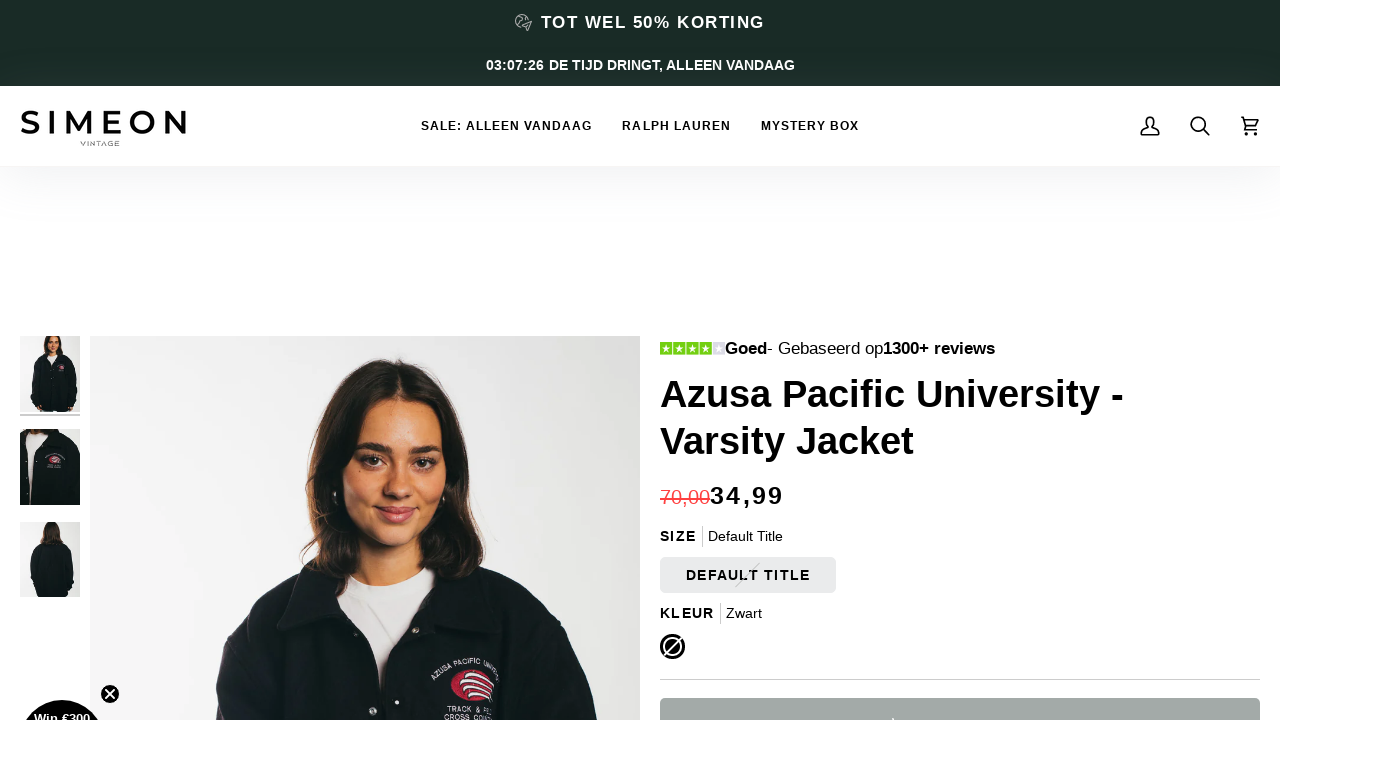

--- FILE ---
content_type: text/html; charset=utf-8
request_url: https://www.simeonvintage.nl/products/azusa-pacific-university-varsity-jacket
body_size: 89531
content:
<!doctype html>




<html class="no-js" lang="nl" >
<!-- sleak.chat sleakbot embed snippet -->
  <script id="sleakbot" src="https://cdn.sleak.chat/fetchsleakbot.js" chatbot-id="51a7ca10-46a0-494f-ba1c-047cf5c6bae6" ></script><head>
	<script id="pandectes-rules">   /* PANDECTES-GDPR: DO NOT MODIFY AUTO GENERATED CODE OF THIS SCRIPT */      window.PandectesSettings = {"store":{"id":36284104837,"plan":"basic","theme":"(CVR) Simeon Vintage NL [Kopstorm] - V6","primaryLocale":"nl","adminMode":false,"headless":false,"storefrontRootDomain":"","checkoutRootDomain":"","storefrontAccessToken":""},"tsPublished":1742399915,"declaration":{"showType":true,"showPurpose":false,"showProvider":false,"declIntroText":"We gebruiken cookies om de functionaliteit van de website te optimaliseren, de prestaties te analyseren en u een gepersonaliseerde ervaring te bieden. Sommige cookies zijn essentieel om de website goed te laten werken en correct te laten functioneren. Die cookies kunnen niet worden uitgeschakeld. In dit venster kunt u uw voorkeur voor cookies beheren.","showDateGenerated":true},"language":{"unpublished":[],"languageMode":"Single","fallbackLanguage":"nl","languageDetection":"browser","languagesSupported":[]},"texts":{"managed":{"headerText":{"nl":"Wij respecteren uw privacy"},"consentText":{"nl":"Simeon Vintage maakt gebruik van cookies om u de beste ervaring te bieden."},"linkText":{"nl":"Kom meer te weten"},"imprintText":{"nl":"Afdruk"},"allowButtonText":{"nl":"Accepteren"},"denyButtonText":{"nl":"Afwijzen"},"dismissButtonText":{"nl":"OK"},"leaveSiteButtonText":{"nl":"Verlaat deze site"},"preferencesButtonText":{"nl":"Voorkeuren"},"cookiePolicyText":{"nl":"Cookie beleid"},"preferencesPopupTitleText":{"nl":"Toestemmingsvoorkeuren beheren"},"preferencesPopupIntroText":{"nl":"We gebruiken cookies om de functionaliteit van de website te optimaliseren, de prestaties te analyseren en u een gepersonaliseerde ervaring te bieden. Sommige cookies zijn essentieel om de website correct te laten werken en functioneren. Die cookies kunnen niet worden uitgeschakeld. In dit venster kunt u uw voorkeur voor cookies beheren."},"preferencesPopupSaveButtonText":{"nl":"Voorkeuren opslaan"},"preferencesPopupCloseButtonText":{"nl":"Sluiten"},"preferencesPopupAcceptAllButtonText":{"nl":"Accepteer alles"},"preferencesPopupRejectAllButtonText":{"nl":"Alles afwijzen"},"cookiesDetailsText":{"nl":"Cookiegegevens"},"preferencesPopupAlwaysAllowedText":{"nl":"altijd toegestaan"},"accessSectionParagraphText":{"nl":"U heeft te allen tijde het recht om uw gegevens in te zien."},"accessSectionTitleText":{"nl":"Gegevensportabiliteit"},"accessSectionAccountInfoActionText":{"nl":"Persoonlijke gegevens"},"accessSectionDownloadReportActionText":{"nl":"Download alles"},"accessSectionGDPRRequestsActionText":{"nl":"Verzoeken van betrokkenen"},"accessSectionOrdersRecordsActionText":{"nl":"Bestellingen"},"rectificationSectionParagraphText":{"nl":"U hebt het recht om te vragen dat uw gegevens worden bijgewerkt wanneer u dat nodig acht."},"rectificationSectionTitleText":{"nl":"Gegevens rectificatie"},"rectificationCommentPlaceholder":{"nl":"Beschrijf wat u wilt bijwerken"},"rectificationCommentValidationError":{"nl":"Commentaar is verplicht"},"rectificationSectionEditAccountActionText":{"nl":"Vraag een update aan"},"erasureSectionTitleText":{"nl":"Recht om vergeten te worden"},"erasureSectionParagraphText":{"nl":"U heeft het recht om al uw gegevens te laten wissen. Daarna heeft u geen toegang meer tot uw account."},"erasureSectionRequestDeletionActionText":{"nl":"Verzoek om verwijdering van persoonlijke gegevens"},"consentDate":{"nl":"Toestemmingsdatum"},"consentId":{"nl":"Toestemmings-ID"},"consentSectionChangeConsentActionText":{"nl":"Wijzig de toestemmingsvoorkeur"},"consentSectionConsentedText":{"nl":"U heeft ingestemd met het cookiebeleid van deze website op:"},"consentSectionNoConsentText":{"nl":"U heeft niet ingestemd met het cookiebeleid van deze website."},"consentSectionTitleText":{"nl":"Uw toestemming voor cookies"},"consentStatus":{"nl":"Toestemmingsvoorkeur"},"confirmationFailureMessage":{"nl":"Uw verzoek is niet geverifieerd. Probeer het opnieuw en als het probleem aanhoudt, neem dan contact op met de winkeleigenaar voor hulp"},"confirmationFailureTitle":{"nl":"Er is een probleem opgetreden"},"confirmationSuccessMessage":{"nl":"We zullen spoedig contact met u opnemen over uw verzoek."},"confirmationSuccessTitle":{"nl":"Uw verzoek is geverifieerd"},"guestsSupportEmailFailureMessage":{"nl":"Uw verzoek is niet ingediend. Probeer het opnieuw en als het probleem aanhoudt, neem dan contact op met de winkeleigenaar voor hulp."},"guestsSupportEmailFailureTitle":{"nl":"Er is een probleem opgetreden"},"guestsSupportEmailPlaceholder":{"nl":"E-mailadres"},"guestsSupportEmailSuccessMessage":{"nl":"Als je bent geregistreerd als klant van deze winkel, ontvang je binnenkort een e-mail met instructies over hoe je verder kunt gaan."},"guestsSupportEmailSuccessTitle":{"nl":"dankjewel voor je aanvraag"},"guestsSupportEmailValidationError":{"nl":"E-mail is niet geldig"},"guestsSupportInfoText":{"nl":"Log in met uw klantaccount om verder te gaan."},"submitButton":{"nl":"Indienen"},"submittingButton":{"nl":"Verzenden..."},"cancelButton":{"nl":"Annuleren"},"declIntroText":{"nl":"We gebruiken cookies om de functionaliteit van de website te optimaliseren, de prestaties te analyseren en u een gepersonaliseerde ervaring te bieden. Sommige cookies zijn essentieel om de website goed te laten werken en correct te laten functioneren. Die cookies kunnen niet worden uitgeschakeld. In dit venster kunt u uw voorkeur voor cookies beheren."},"declName":{"nl":"Naam"},"declPurpose":{"nl":"Doel"},"declType":{"nl":"Type"},"declRetention":{"nl":"Behoud"},"declProvider":{"nl":"Aanbieder"},"declFirstParty":{"nl":"Directe"},"declThirdParty":{"nl":"Derde partij"},"declSeconds":{"nl":"seconden"},"declMinutes":{"nl":"minuten"},"declHours":{"nl":"uur"},"declDays":{"nl":"dagen"},"declMonths":{"nl":"maanden"},"declYears":{"nl":"jaren"},"declSession":{"nl":"Sessie"},"declDomain":{"nl":"Domein"},"declPath":{"nl":"Pad"}},"categories":{"strictlyNecessaryCookiesTitleText":{"nl":"Strikt noodzakelijke cookies"},"strictlyNecessaryCookiesDescriptionText":{"nl":"Deze cookies zijn essentieel om u in staat te stellen door de website te navigeren en de functies ervan te gebruiken, zoals toegang tot beveiligde delen van de website. Zonder deze cookies kan de website niet goed functioneren."},"functionalityCookiesTitleText":{"nl":"Functionele cookies"},"functionalityCookiesDescriptionText":{"nl":"Deze cookies stellen de site in staat om verbeterde functionaliteit en personalisatie te bieden. Ze kunnen worden ingesteld door ons of door externe providers wiens diensten we aan onze pagina's hebben toegevoegd. Als u deze cookies niet toestaat, werken sommige of al deze diensten mogelijk niet correct."},"performanceCookiesTitleText":{"nl":"Prestatiecookies"},"performanceCookiesDescriptionText":{"nl":"Deze cookies stellen ons in staat om de prestaties van onze website te monitoren en te verbeteren. Ze stellen ons bijvoorbeeld in staat om bezoeken te tellen, verkeersbronnen te identificeren en te zien welke delen van de site het populairst zijn."},"targetingCookiesTitleText":{"nl":"Targeting-cookies"},"targetingCookiesDescriptionText":{"nl":"Deze cookies kunnen via onze site worden geplaatst door onze advertentiepartners. Ze kunnen door die bedrijven worden gebruikt om een profiel van uw interesses op te bouwen en u relevante advertenties op andere sites te tonen. Ze slaan geen directe persoonlijke informatie op, maar zijn gebaseerd op de unieke identificatie van uw browser en internetapparaat. Als je deze cookies niet toestaat, krijg je minder gerichte advertenties te zien."},"unclassifiedCookiesTitleText":{"nl":"Niet-geclassificeerde cookies"},"unclassifiedCookiesDescriptionText":{"nl":"Niet-geclassificeerde cookies zijn cookies die we aan het classificeren zijn, samen met de aanbieders van individuele cookies."}},"auto":{}},"library":{"previewMode":false,"fadeInTimeout":0,"defaultBlocked":7,"showLink":true,"showImprintLink":false,"showGoogleLink":false,"enabled":true,"cookie":{"expiryDays":365,"secure":true,"domain":""},"dismissOnScroll":false,"dismissOnWindowClick":false,"dismissOnTimeout":false,"palette":{"popup":{"background":"#EDEFF5","backgroundForCalculations":{"a":1,"b":245,"g":239,"r":237},"text":"#838391"},"button":{"background":"transparent","backgroundForCalculations":{"a":1,"b":255,"g":255,"r":255},"text":"#4B81E8","textForCalculation":{"a":1,"b":232,"g":129,"r":75},"border":"#4B81E8"}},"content":{"href":"https://www.simeonvintage.nl/pages/privacy-policy","imprintHref":"/","close":"&#10005;","target":"","logo":"<img class=\"cc-banner-logo\" style=\"max-height: 40px;\" src=\"https://cdn.shopify.com/s/files/1/0362/8410/4837/t/36/assets/pandectes-logo.png?v=1742221423\" alt=\"logo\" />"},"window":"<div role=\"dialog\" aria-live=\"polite\" aria-label=\"cookieconsent\" aria-describedby=\"cookieconsent:desc\" id=\"pandectes-banner\" class=\"cc-window-wrapper cc-bottom-left-wrapper\"><div class=\"pd-cookie-banner-window cc-window {{classes}}\"><!--googleoff: all-->{{children}}<!--googleon: all--></div></div>","compliance":{"opt-both":"<div class=\"cc-compliance cc-highlight\">{{deny}}{{allow}}</div>"},"type":"opt-both","layouts":{"basic":"{{logo}}{{messagelink}}{{compliance}}"},"position":"bottom-left","theme":"wired","revokable":false,"animateRevokable":false,"revokableReset":false,"revokableLogoUrl":"https://cdn.shopify.com/s/files/1/0362/8410/4837/t/36/assets/pandectes-reopen-logo.png?v=1742221423","revokablePlacement":"bottom-left","revokableMarginHorizontal":15,"revokableMarginVertical":15,"static":false,"autoAttach":true,"hasTransition":true,"blacklistPage":[""],"elements":{"close":"<button aria-label=\"dismiss cookie message\" type=\"button\" tabindex=\"0\" class=\"cc-close\">{{close}}</button>","dismiss":"<button aria-label=\"dismiss cookie message\" type=\"button\" tabindex=\"0\" class=\"cc-btn cc-btn-decision cc-dismiss\">{{dismiss}}</button>","allow":"<button aria-label=\"allow cookies\" type=\"button\" tabindex=\"0\" class=\"cc-btn cc-btn-decision cc-allow\">{{allow}}</button>","deny":"<button aria-label=\"deny cookies\" type=\"button\" tabindex=\"0\" class=\"cc-btn cc-btn-decision cc-deny\">{{deny}}</button>","preferences":"<button aria-label=\"settings cookies\" tabindex=\"0\" type=\"button\" class=\"cc-btn cc-settings\" onclick=\"Pandectes.fn.openPreferences()\">{{preferences}}</button>"}},"geolocation":{"auOnly":false,"brOnly":false,"caOnly":false,"chOnly":false,"euOnly":false,"jpOnly":false,"nzOnly":false,"thOnly":false,"zaOnly":false,"canadaOnly":false,"globalVisibility":true},"dsr":{"guestsSupport":false,"accessSectionDownloadReportAuto":false},"banner":{"resetTs":1728683305,"extraCss":"        .cc-banner-logo {max-width: 24em!important;}    @media(min-width: 768px) {.cc-window.cc-floating{max-width: 24em!important;width: 24em!important;}}    .cc-message, .pd-cookie-banner-window .cc-header, .cc-logo {text-align: left}    .cc-window-wrapper{z-index: 2147483647;}    .cc-window{z-index: 2147483647;font-family: inherit;}    .pd-cookie-banner-window .cc-header{font-family: inherit;}    .pd-cp-ui{font-family: inherit; background-color: #EDEFF5;color:#838391;}    button.pd-cp-btn, a.pd-cp-btn{}    input + .pd-cp-preferences-slider{background-color: rgba(131, 131, 145, 0.3)}    .pd-cp-scrolling-section::-webkit-scrollbar{background-color: rgba(131, 131, 145, 0.3)}    input:checked + .pd-cp-preferences-slider{background-color: rgba(131, 131, 145, 1)}    .pd-cp-scrolling-section::-webkit-scrollbar-thumb {background-color: rgba(131, 131, 145, 1)}    .pd-cp-ui-close{color:#838391;}    .pd-cp-preferences-slider:before{background-color: #EDEFF5}    .pd-cp-title:before {border-color: #838391!important}    .pd-cp-preferences-slider{background-color:#838391}    .pd-cp-toggle{color:#838391!important}    @media(max-width:699px) {.pd-cp-ui-close-top svg {fill: #838391}}    .pd-cp-toggle:hover,.pd-cp-toggle:visited,.pd-cp-toggle:active{color:#838391!important}    .pd-cookie-banner-window {box-shadow: 0 0 18px rgb(0 0 0 / 20%);}  ","customJavascript":{"useButtons":true},"showPoweredBy":false,"logoHeight":40,"revokableTrigger":false,"hybridStrict":false,"cookiesBlockedByDefault":"7","isActive":true,"implicitSavePreferences":false,"cookieIcon":false,"blockBots":false,"showCookiesDetails":true,"hasTransition":true,"blockingPage":false,"showOnlyLandingPage":false,"leaveSiteUrl":"https://www.google.com","linkRespectStoreLang":false},"cookies":{"0":[{"name":"localization","type":"http","domain":"www.simeonvintage.nl","path":"/en","provider":"Shopify","firstParty":true,"retention":"1 year(s)","expires":1,"unit":"declYears","purpose":{"nl":"Shopify-winkellokalisatie"}},{"name":"secure_customer_sig","type":"http","domain":"www.simeonvintage.nl","path":"/","provider":"Shopify","firstParty":true,"retention":"1 year(s)","expires":1,"unit":"declYears","purpose":{"nl":"Gebruikt in verband met klantenlogin."}},{"name":"cart_currency","type":"http","domain":"www.simeonvintage.nl","path":"/","provider":"Shopify","firstParty":true,"retention":"2 ","expires":2,"unit":"declSession","purpose":{"nl":"De cookie is nodig voor de veilige betaal- en betaalfunctie op de website. Deze functie wordt geleverd door shopify.com."}},{"name":"_cmp_a","type":"http","domain":".simeonvintage.nl","path":"/","provider":"Shopify","firstParty":false,"retention":"1 day(s)","expires":1,"unit":"declDays","purpose":{"nl":"Wordt gebruikt voor het beheren van de privacy-instellingen van klanten."}},{"name":"cart","type":"http","domain":"www.simeonvintage.nl","path":"/","provider":"Shopify","firstParty":true,"retention":"1 month(s)","expires":1,"unit":"declMonths","purpose":{"nl":"Noodzakelijk voor de winkelwagenfunctionaliteit op de website."}},{"name":"shopify_pay_redirect","type":"http","domain":"www.simeonvintage.nl","path":"/","provider":"Shopify","firstParty":true,"retention":"1 hour(s)","expires":1,"unit":"declHours","purpose":{"nl":"De cookie is nodig voor de veilige betaal- en betaalfunctie op de website. Deze functie wordt geleverd door shopify.com."}},{"name":"cart_ts","type":"http","domain":"www.simeonvintage.nl","path":"/","provider":"Shopify","firstParty":true,"retention":"1 month(s)","expires":1,"unit":"declMonths","purpose":{"nl":"Gebruikt in verband met afrekenen."}},{"name":"cart_sig","type":"http","domain":"www.simeonvintage.nl","path":"/","provider":"Shopify","firstParty":true,"retention":"1 month(s)","expires":1,"unit":"declMonths","purpose":{"nl":"Shopify-analyses."}},{"name":"keep_alive","type":"http","domain":"www.simeonvintage.nl","path":"/","provider":"Shopify","firstParty":true,"retention":"30 minute(s)","expires":30,"unit":"declMinutes","purpose":{"nl":"Gebruikt in verband met lokalisatie van kopers."}},{"name":"_tracking_consent","type":"http","domain":".simeonvintage.nl","path":"/","provider":"Shopify","firstParty":false,"retention":"1 year(s)","expires":1,"unit":"declYears","purpose":{"nl":"Voorkeuren volgen."}},{"name":"_shopify_essential","type":"http","domain":"www.simeonvintage.nl","path":"/","provider":"Shopify","firstParty":true,"retention":"1 year(s)","expires":1,"unit":"declYears","purpose":{"nl":"Gebruikt op de accountpagina."}}],"1":[],"2":[{"name":"_shopify_y","type":"http","domain":".simeonvintage.nl","path":"/","provider":"Shopify","firstParty":false,"retention":"1 year(s)","expires":1,"unit":"declYears","purpose":{"nl":"Shopify-analyses."}},{"name":"_orig_referrer","type":"http","domain":".simeonvintage.nl","path":"/","provider":"Shopify","firstParty":false,"retention":"2 ","expires":2,"unit":"declSession","purpose":{"nl":"Volgt bestemmingspagina's."}},{"name":"_landing_page","type":"http","domain":".simeonvintage.nl","path":"/","provider":"Shopify","firstParty":false,"retention":"2 ","expires":2,"unit":"declSession","purpose":{"nl":"Volgt bestemmingspagina's."}},{"name":"_shopify_s","type":"http","domain":".simeonvintage.nl","path":"/","provider":"Shopify","firstParty":false,"retention":"30 minute(s)","expires":30,"unit":"declMinutes","purpose":{"nl":"Shopify-analyses."}},{"name":"_shopify_sa_t","type":"http","domain":".simeonvintage.nl","path":"/","provider":"Shopify","firstParty":false,"retention":"30 minute(s)","expires":30,"unit":"declMinutes","purpose":{"nl":"Shopify-analyses met betrekking tot marketing en verwijzingen."}},{"name":"_shopify_sa_p","type":"http","domain":".simeonvintage.nl","path":"/","provider":"Shopify","firstParty":false,"retention":"30 minute(s)","expires":30,"unit":"declMinutes","purpose":{"nl":"Shopify-analyses met betrekking tot marketing en verwijzingen."}},{"name":"_gid","type":"http","domain":".simeonvintage.nl","path":"/","provider":"Google","firstParty":false,"retention":"1 day(s)","expires":1,"unit":"declDays","purpose":{"nl":"Cookie wordt geplaatst door Google Analytics om paginaweergaven te tellen en bij te houden."}},{"name":"_gat","type":"http","domain":".simeonvintage.nl","path":"/","provider":"Google","firstParty":false,"retention":"1 minute(s)","expires":1,"unit":"declMinutes","purpose":{"nl":"Cookie wordt geplaatst door Google Analytics om verzoeken van bots te filteren."}},{"name":"_ga","type":"http","domain":".simeonvintage.nl","path":"/","provider":"Google","firstParty":false,"retention":"1 year(s)","expires":1,"unit":"declYears","purpose":{"nl":"Cookie is ingesteld door Google Analytics met onbekende functionaliteit"}},{"name":"_shopify_s","type":"http","domain":"nl","path":"/","provider":"Shopify","firstParty":false,"retention":"Session","expires":1,"unit":"declSeconds","purpose":{"nl":"Shopify-analyses."}},{"name":"_ga_NHERDH4T4J","type":"http","domain":".simeonvintage.nl","path":"/","provider":"Google","firstParty":false,"retention":"1 year(s)","expires":1,"unit":"declYears","purpose":{"nl":""}},{"name":"_ga_58HBTQ7QYN","type":"http","domain":".simeonvintage.nl","path":"/","provider":"Google","firstParty":false,"retention":"1 year(s)","expires":1,"unit":"declYears","purpose":{"nl":""}},{"name":"_ga_M3FVMDCYEV","type":"http","domain":".simeonvintage.nl","path":"/","provider":"Google","firstParty":false,"retention":"1 year(s)","expires":1,"unit":"declYears","purpose":{"nl":""}},{"name":"_ga_96GYWRY6MH","type":"http","domain":".simeonvintage.nl","path":"/","provider":"Google","firstParty":false,"retention":"1 year(s)","expires":1,"unit":"declYears","purpose":{"nl":""}},{"name":"_ga_FV5C7DZQT1","type":"http","domain":".simeonvintage.nl","path":"/","provider":"Google","firstParty":false,"retention":"1 year(s)","expires":1,"unit":"declYears","purpose":{"nl":""}}],"4":[{"name":"_ttp","type":"http","domain":".tiktok.com","path":"/","provider":"TikTok","firstParty":false,"retention":"1 year(s)","expires":1,"unit":"declYears","purpose":{"nl":"Om de prestaties van uw advertentiecampagnes te meten en te verbeteren en om de gebruikerservaring (inclusief advertenties) op TikTok te personaliseren."}},{"name":"IDE","type":"http","domain":".doubleclick.net","path":"/","provider":"Google","firstParty":false,"retention":"1 year(s)","expires":1,"unit":"declYears","purpose":{"nl":"Om de acties van bezoekers te meten nadat ze vanuit een advertentie hebben doorgeklikt. Vervalt na 1 jaar."}},{"name":"_tt_enable_cookie","type":"http","domain":".www.simeonvintage.nl","path":"/","provider":"TikTok","firstParty":true,"retention":"1 year(s)","expires":1,"unit":"declYears","purpose":{"nl":"Wordt gebruikt om een bezoeker te identificeren."}},{"name":"_ttp","type":"http","domain":".www.simeonvintage.nl","path":"/","provider":"TikTok","firstParty":true,"retention":"1 year(s)","expires":1,"unit":"declYears","purpose":{"nl":"Om de prestaties van uw advertentiecampagnes te meten en te verbeteren en om de gebruikerservaring (inclusief advertenties) op TikTok te personaliseren."}},{"name":"_fbp","type":"http","domain":".simeonvintage.nl","path":"/","provider":"Facebook","firstParty":false,"retention":"3 month(s)","expires":3,"unit":"declMonths","purpose":{"nl":"Cookie wordt door Facebook geplaatst om bezoeken aan websites bij te houden."}},{"name":"_gcl_au","type":"http","domain":".simeonvintage.nl","path":"/","provider":"Google","firstParty":false,"retention":"3 month(s)","expires":3,"unit":"declMonths","purpose":{"nl":"Cookie wordt geplaatst door Google Tag Manager om conversies bij te houden."}},{"name":"__kla_id","type":"http","domain":"www.simeonvintage.nl","path":"/","provider":"Klaviyo","firstParty":true,"retention":"1 year(s)","expires":1,"unit":"declYears","purpose":{"nl":"Houdt bij wanneer iemand door een Klaviyo-e-mail naar uw website klikt"}}],"8":[{"name":"SHOPLIFT","type":"http","domain":".www.simeonvintage.nl","path":"/","provider":"Unknown","firstParty":true,"retention":"1 year(s)","expires":1,"unit":"declYears","purpose":{"nl":""}},{"name":"september_id","type":"http","domain":"www.simeonvintage.nl","path":"/","provider":"Unknown","firstParty":true,"retention":"Session","expires":-55,"unit":"declYears","purpose":{"nl":""}},{"name":"transcy_cookie_locale","type":"http","domain":"www.simeonvintage.nl","path":"/","provider":"Unknown","firstParty":true,"retention":"1 ","expires":1,"unit":"declSession","purpose":{"nl":""}},{"name":"september_id","type":"http","domain":".september.durchsichtig.xyz","path":"/","provider":"Unknown","firstParty":false,"retention":"1 year(s)","expires":1,"unit":"declYears","purpose":{"nl":""}},{"name":"september_has_consent","type":"http","domain":".september.durchsichtig.xyz","path":"/","provider":"Unknown","firstParty":false,"retention":"1 year(s)","expires":1,"unit":"declYears","purpose":{"nl":""}},{"name":"september_id","type":"http","domain":".2584000318.simeonvintage.nl","path":"/","provider":"Unknown","firstParty":false,"retention":"1 year(s)","expires":1,"unit":"declYears","purpose":{"nl":""}},{"name":"magic_id","type":"http","domain":"www.simeonvintage.nl","path":"/","provider":"Unknown","firstParty":true,"retention":"Session","expires":-55,"unit":"declYears","purpose":{"nl":""}},{"name":"transcy_basic_locale","type":"http","domain":"www.simeonvintage.nl","path":"/","provider":"Unknown","firstParty":true,"retention":"1 ","expires":1,"unit":"declSession","purpose":{"nl":""}},{"name":"googtrans","type":"http","domain":".simeonvintage.nl","path":"/","provider":"Unknown","firstParty":false,"retention":"Session","expires":-55,"unit":"declYears","purpose":{"nl":""}},{"name":"googtrans","type":"http","domain":"www.simeonvintage.nl","path":"/","provider":"Unknown","firstParty":true,"retention":"Session","expires":-55,"unit":"declYears","purpose":{"nl":""}},{"name":"pmStorage","type":"http","domain":"www.simeonvintage.nl","path":"/","provider":"Unknown","firstParty":true,"retention":"Session","expires":-55,"unit":"declYears","purpose":{"nl":""}},{"name":"pmPreviousRequest","type":"http","domain":"www.simeonvintage.nl","path":"/","provider":"Unknown","firstParty":true,"retention":"1 year(s)","expires":1,"unit":"declYears","purpose":{"nl":""}},{"name":"wpm-test-cookie","type":"http","domain":"nl","path":"/","provider":"Unknown","firstParty":false,"retention":"Session","expires":1,"unit":"declSeconds","purpose":{"nl":""}},{"name":"wpm-test-cookie","type":"http","domain":"simeonvintage.nl","path":"/","provider":"Unknown","firstParty":false,"retention":"Session","expires":1,"unit":"declSeconds","purpose":{"nl":""}},{"name":"wpm-test-cookie","type":"http","domain":"www.simeonvintage.nl","path":"/","provider":"Unknown","firstParty":true,"retention":"Session","expires":1,"unit":"declSeconds","purpose":{"nl":""}}]},"blocker":{"isActive":false,"googleConsentMode":{"id":"","analyticsId":"","adwordsId":"","isActive":false,"adStorageCategory":4,"analyticsStorageCategory":2,"personalizationStorageCategory":1,"functionalityStorageCategory":1,"customEvent":false,"securityStorageCategory":0,"redactData":false,"urlPassthrough":false,"dataLayerProperty":"dataLayer","waitForUpdate":0,"useNativeChannel":false},"facebookPixel":{"id":"","isActive":false,"ldu":false},"microsoft":{"isActive":false,"uetTags":""},"rakuten":{"isActive":false,"cmp":false,"ccpa":false},"klaviyoIsActive":false,"gpcIsActive":false,"defaultBlocked":7,"patterns":{"whiteList":[],"blackList":{"1":[],"2":[],"4":[],"8":[]},"iframesWhiteList":[],"iframesBlackList":{"1":[],"2":[],"4":[],"8":[]},"beaconsWhiteList":[],"beaconsBlackList":{"1":[],"2":[],"4":[],"8":[]}}}}      !function(){"use strict";window.PandectesRules=window.PandectesRules||{},window.PandectesRules.manualBlacklist={1:[],2:[],4:[]},window.PandectesRules.blacklistedIFrames={1:[],2:[],4:[]},window.PandectesRules.blacklistedCss={1:[],2:[],4:[]},window.PandectesRules.blacklistedBeacons={1:[],2:[],4:[]};var e="javascript/blocked";function t(e){return new RegExp(e.replace(/[/\\.+?$()]/g,"\\$&").replace("*","(.*)"))}var n=function(e){var t=arguments.length>1&&void 0!==arguments[1]?arguments[1]:"log";new URLSearchParams(window.location.search).get("log")&&console[t]("PandectesRules: ".concat(e))};function a(e){var t=document.createElement("script");t.async=!0,t.src=e,document.head.appendChild(t)}function r(e,t){var n=Object.keys(e);if(Object.getOwnPropertySymbols){var a=Object.getOwnPropertySymbols(e);t&&(a=a.filter((function(t){return Object.getOwnPropertyDescriptor(e,t).enumerable}))),n.push.apply(n,a)}return n}function o(e){for(var t=1;t<arguments.length;t++){var n=null!=arguments[t]?arguments[t]:{};t%2?r(Object(n),!0).forEach((function(t){s(e,t,n[t])})):Object.getOwnPropertyDescriptors?Object.defineProperties(e,Object.getOwnPropertyDescriptors(n)):r(Object(n)).forEach((function(t){Object.defineProperty(e,t,Object.getOwnPropertyDescriptor(n,t))}))}return e}function i(e){var t=function(e,t){if("object"!=typeof e||!e)return e;var n=e[Symbol.toPrimitive];if(void 0!==n){var a=n.call(e,t||"default");if("object"!=typeof a)return a;throw new TypeError("@@toPrimitive must return a primitive value.")}return("string"===t?String:Number)(e)}(e,"string");return"symbol"==typeof t?t:t+""}function s(e,t,n){return(t=i(t))in e?Object.defineProperty(e,t,{value:n,enumerable:!0,configurable:!0,writable:!0}):e[t]=n,e}function c(e,t){return function(e){if(Array.isArray(e))return e}(e)||function(e,t){var n=null==e?null:"undefined"!=typeof Symbol&&e[Symbol.iterator]||e["@@iterator"];if(null!=n){var a,r,o,i,s=[],c=!0,l=!1;try{if(o=(n=n.call(e)).next,0===t){if(Object(n)!==n)return;c=!1}else for(;!(c=(a=o.call(n)).done)&&(s.push(a.value),s.length!==t);c=!0);}catch(e){l=!0,r=e}finally{try{if(!c&&null!=n.return&&(i=n.return(),Object(i)!==i))return}finally{if(l)throw r}}return s}}(e,t)||d(e,t)||function(){throw new TypeError("Invalid attempt to destructure non-iterable instance.\nIn order to be iterable, non-array objects must have a [Symbol.iterator]() method.")}()}function l(e){return function(e){if(Array.isArray(e))return u(e)}(e)||function(e){if("undefined"!=typeof Symbol&&null!=e[Symbol.iterator]||null!=e["@@iterator"])return Array.from(e)}(e)||d(e)||function(){throw new TypeError("Invalid attempt to spread non-iterable instance.\nIn order to be iterable, non-array objects must have a [Symbol.iterator]() method.")}()}function d(e,t){if(e){if("string"==typeof e)return u(e,t);var n=Object.prototype.toString.call(e).slice(8,-1);return"Object"===n&&e.constructor&&(n=e.constructor.name),"Map"===n||"Set"===n?Array.from(e):"Arguments"===n||/^(?:Ui|I)nt(?:8|16|32)(?:Clamped)?Array$/.test(n)?u(e,t):void 0}}function u(e,t){(null==t||t>e.length)&&(t=e.length);for(var n=0,a=new Array(t);n<t;n++)a[n]=e[n];return a}var f=window.PandectesRulesSettings||window.PandectesSettings,g=!(void 0===window.dataLayer||!Array.isArray(window.dataLayer)||!window.dataLayer.some((function(e){return"pandectes_full_scan"===e.event}))),p=function(){var e,t=arguments.length>0&&void 0!==arguments[0]?arguments[0]:"_pandectes_gdpr",n=("; "+document.cookie).split("; "+t+"=");if(n.length<2)e={};else{var a=n.pop().split(";");e=window.atob(a.shift())}var r=function(e){try{return JSON.parse(e)}catch(e){return!1}}(e);return!1!==r?r:e}(),y=f.banner.isActive,h=f.blocker,w=h.defaultBlocked,v=h.patterns,m=p&&null!==p.preferences&&void 0!==p.preferences?p.preferences:null,b=g?0:y?null===m?w:m:0,_={1:!(1&b),2:!(2&b),4:!(4&b)},k=v.blackList,S=v.whiteList,L=v.iframesBlackList,C=v.iframesWhiteList,A=v.beaconsBlackList,P=v.beaconsWhiteList,O={blackList:[],whiteList:[],iframesBlackList:{1:[],2:[],4:[],8:[]},iframesWhiteList:[],beaconsBlackList:{1:[],2:[],4:[],8:[]},beaconsWhiteList:[]};[1,2,4].map((function(e){var n;_[e]||((n=O.blackList).push.apply(n,l(k[e].length?k[e].map(t):[])),O.iframesBlackList[e]=L[e].length?L[e].map(t):[],O.beaconsBlackList[e]=A[e].length?A[e].map(t):[])})),O.whiteList=S.length?S.map(t):[],O.iframesWhiteList=C.length?C.map(t):[],O.beaconsWhiteList=P.length?P.map(t):[];var E={scripts:[],iframes:{1:[],2:[],4:[]},beacons:{1:[],2:[],4:[]},css:{1:[],2:[],4:[]}},I=function(t,n){return t&&(!n||n!==e)&&(!O.blackList||O.blackList.some((function(e){return e.test(t)})))&&(!O.whiteList||O.whiteList.every((function(e){return!e.test(t)})))},j=function(e,t){var n=O.iframesBlackList[t],a=O.iframesWhiteList;return e&&(!n||n.some((function(t){return t.test(e)})))&&(!a||a.every((function(t){return!t.test(e)})))},B=function(e,t){var n=O.beaconsBlackList[t],a=O.beaconsWhiteList;return e&&(!n||n.some((function(t){return t.test(e)})))&&(!a||a.every((function(t){return!t.test(e)})))},T=new MutationObserver((function(e){for(var t=0;t<e.length;t++)for(var n=e[t].addedNodes,a=0;a<n.length;a++){var r=n[a],o=r.dataset&&r.dataset.cookiecategory;if(1===r.nodeType&&"LINK"===r.tagName){var i=r.dataset&&r.dataset.href;if(i&&o)switch(o){case"functionality":case"C0001":E.css[1].push(i);break;case"performance":case"C0002":E.css[2].push(i);break;case"targeting":case"C0003":E.css[4].push(i)}}}})),R=new MutationObserver((function(t){for(var a=0;a<t.length;a++)for(var r=t[a].addedNodes,o=function(){var t=r[i],a=t.src||t.dataset&&t.dataset.src,o=t.dataset&&t.dataset.cookiecategory;if(1===t.nodeType&&"IFRAME"===t.tagName){if(a){var s=!1;j(a,1)||"functionality"===o||"C0001"===o?(s=!0,E.iframes[1].push(a)):j(a,2)||"performance"===o||"C0002"===o?(s=!0,E.iframes[2].push(a)):(j(a,4)||"targeting"===o||"C0003"===o)&&(s=!0,E.iframes[4].push(a)),s&&(t.removeAttribute("src"),t.setAttribute("data-src",a))}}else if(1===t.nodeType&&"IMG"===t.tagName){if(a){var c=!1;B(a,1)?(c=!0,E.beacons[1].push(a)):B(a,2)?(c=!0,E.beacons[2].push(a)):B(a,4)&&(c=!0,E.beacons[4].push(a)),c&&(t.removeAttribute("src"),t.setAttribute("data-src",a))}}else if(1===t.nodeType&&"SCRIPT"===t.tagName){var l=t.type,d=!1;if(I(a,l)?(n("rule blocked: ".concat(a)),d=!0):a&&o?n("manually blocked @ ".concat(o,": ").concat(a)):o&&n("manually blocked @ ".concat(o,": inline code")),d){E.scripts.push([t,l]),t.type=e;t.addEventListener("beforescriptexecute",(function n(a){t.getAttribute("type")===e&&a.preventDefault(),t.removeEventListener("beforescriptexecute",n)})),t.parentElement&&t.parentElement.removeChild(t)}}},i=0;i<r.length;i++)o()})),D=document.createElement,z={src:Object.getOwnPropertyDescriptor(HTMLScriptElement.prototype,"src"),type:Object.getOwnPropertyDescriptor(HTMLScriptElement.prototype,"type")};window.PandectesRules.unblockCss=function(e){var t=E.css[e]||[];t.length&&n("Unblocking CSS for ".concat(e)),t.forEach((function(e){var t=document.querySelector('link[data-href^="'.concat(e,'"]'));t.removeAttribute("data-href"),t.href=e})),E.css[e]=[]},window.PandectesRules.unblockIFrames=function(e){var t=E.iframes[e]||[];t.length&&n("Unblocking IFrames for ".concat(e)),O.iframesBlackList[e]=[],t.forEach((function(e){var t=document.querySelector('iframe[data-src^="'.concat(e,'"]'));t.removeAttribute("data-src"),t.src=e})),E.iframes[e]=[]},window.PandectesRules.unblockBeacons=function(e){var t=E.beacons[e]||[];t.length&&n("Unblocking Beacons for ".concat(e)),O.beaconsBlackList[e]=[],t.forEach((function(e){var t=document.querySelector('img[data-src^="'.concat(e,'"]'));t.removeAttribute("data-src"),t.src=e})),E.beacons[e]=[]},window.PandectesRules.unblockInlineScripts=function(e){var t=1===e?"functionality":2===e?"performance":"targeting",a=document.querySelectorAll('script[type="javascript/blocked"][data-cookiecategory="'.concat(t,'"]'));n("unblockInlineScripts: ".concat(a.length," in ").concat(t)),a.forEach((function(e){var t=document.createElement("script");t.type="text/javascript",e.hasAttribute("src")?t.src=e.getAttribute("src"):t.textContent=e.textContent,document.head.appendChild(t),e.parentNode.removeChild(e)}))},window.PandectesRules.unblockInlineCss=function(e){var t=1===e?"functionality":2===e?"performance":"targeting",a=document.querySelectorAll('link[data-cookiecategory="'.concat(t,'"]'));n("unblockInlineCss: ".concat(a.length," in ").concat(t)),a.forEach((function(e){e.href=e.getAttribute("data-href")}))},window.PandectesRules.unblock=function(e){e.length<1?(O.blackList=[],O.whiteList=[],O.iframesBlackList=[],O.iframesWhiteList=[]):(O.blackList&&(O.blackList=O.blackList.filter((function(t){return e.every((function(e){return"string"==typeof e?!t.test(e):e instanceof RegExp?t.toString()!==e.toString():void 0}))}))),O.whiteList&&(O.whiteList=[].concat(l(O.whiteList),l(e.map((function(e){if("string"==typeof e){var n=".*"+t(e)+".*";if(O.whiteList.every((function(e){return e.toString()!==n.toString()})))return new RegExp(n)}else if(e instanceof RegExp&&O.whiteList.every((function(t){return t.toString()!==e.toString()})))return e;return null})).filter(Boolean)))));var a=0;l(E.scripts).forEach((function(e,t){var n=c(e,2),r=n[0],o=n[1];if(function(e){var t=e.getAttribute("src");return O.blackList&&O.blackList.every((function(e){return!e.test(t)}))||O.whiteList&&O.whiteList.some((function(e){return e.test(t)}))}(r)){for(var i=document.createElement("script"),s=0;s<r.attributes.length;s++){var l=r.attributes[s];"src"!==l.name&&"type"!==l.name&&i.setAttribute(l.name,r.attributes[s].value)}i.setAttribute("src",r.src),i.setAttribute("type",o||"application/javascript"),document.head.appendChild(i),E.scripts.splice(t-a,1),a++}})),0==O.blackList.length&&0===O.iframesBlackList[1].length&&0===O.iframesBlackList[2].length&&0===O.iframesBlackList[4].length&&0===O.beaconsBlackList[1].length&&0===O.beaconsBlackList[2].length&&0===O.beaconsBlackList[4].length&&(n("Disconnecting observers"),R.disconnect(),T.disconnect())};var x=f.store,M=x.adminMode,N=x.headless,U=x.storefrontRootDomain,q=x.checkoutRootDomain,F=x.storefrontAccessToken,W=f.banner.isActive,H=f.blocker.defaultBlocked;W&&function(e){if(window.Shopify&&window.Shopify.customerPrivacy)e();else{var t=null;window.Shopify&&window.Shopify.loadFeatures&&window.Shopify.trackingConsent?e():t=setInterval((function(){window.Shopify&&window.Shopify.loadFeatures&&(clearInterval(t),window.Shopify.loadFeatures([{name:"consent-tracking-api",version:"0.1"}],(function(t){t?n("Shopify.customerPrivacy API - failed to load"):(n("shouldShowBanner() -> ".concat(window.Shopify.trackingConsent.shouldShowBanner()," | saleOfDataRegion() -> ").concat(window.Shopify.trackingConsent.saleOfDataRegion())),e())})))}),10)}}((function(){!function(){var e=window.Shopify.trackingConsent;if(!1!==e.shouldShowBanner()||null!==m||7!==H)try{var t=M&&!(window.Shopify&&window.Shopify.AdminBarInjector),a={preferences:!(1&b)||g||t,analytics:!(2&b)||g||t,marketing:!(4&b)||g||t};N&&(a.headlessStorefront=!0,a.storefrontRootDomain=null!=U&&U.length?U:window.location.hostname,a.checkoutRootDomain=null!=q&&q.length?q:"checkout.".concat(window.location.hostname),a.storefrontAccessToken=null!=F&&F.length?F:""),e.firstPartyMarketingAllowed()===a.marketing&&e.analyticsProcessingAllowed()===a.analytics&&e.preferencesProcessingAllowed()===a.preferences||e.setTrackingConsent(a,(function(e){e&&e.error?n("Shopify.customerPrivacy API - failed to setTrackingConsent"):n("setTrackingConsent(".concat(JSON.stringify(a),")"))}))}catch(e){n("Shopify.customerPrivacy API - exception")}}(),function(){if(N){var e=window.Shopify.trackingConsent,t=e.currentVisitorConsent();if(navigator.globalPrivacyControl&&""===t.sale_of_data){var a={sale_of_data:!1,headlessStorefront:!0};a.storefrontRootDomain=null!=U&&U.length?U:window.location.hostname,a.checkoutRootDomain=null!=q&&q.length?q:"checkout.".concat(window.location.hostname),a.storefrontAccessToken=null!=F&&F.length?F:"",e.setTrackingConsent(a,(function(e){e&&e.error?n("Shopify.customerPrivacy API - failed to setTrackingConsent({".concat(JSON.stringify(a),")")):n("setTrackingConsent(".concat(JSON.stringify(a),")"))}))}}}()}));var G=["AT","BE","BG","HR","CY","CZ","DK","EE","FI","FR","DE","GR","HU","IE","IT","LV","LT","LU","MT","NL","PL","PT","RO","SK","SI","ES","SE","GB","LI","NO","IS"],J="[Pandectes :: Google Consent Mode debug]:";function V(){var e=arguments.length<=0?void 0:arguments[0],t=arguments.length<=1?void 0:arguments[1],n=arguments.length<=2?void 0:arguments[2];if("consent"!==e)return"config"===e?"config":void 0;var a=n.ad_storage,r=n.ad_user_data,o=n.ad_personalization,i=n.functionality_storage,s=n.analytics_storage,c=n.personalization_storage,l={Command:e,Mode:t,ad_storage:a,ad_user_data:r,ad_personalization:o,functionality_storage:i,analytics_storage:s,personalization_storage:c,security_storage:n.security_storage};return console.table(l),"default"===t&&("denied"===a&&"denied"===r&&"denied"===o&&"denied"===i&&"denied"===s&&"denied"===c||console.warn("".concat(J,' all types in a "default" command should be set to "denied" except for security_storage that should be set to "granted"'))),t}var K=!1,Z=!1;function $(e){e&&("default"===e?(K=!0,Z&&console.warn("".concat(J,' "default" command was sent but there was already an "update" command before it.'))):"update"===e?(Z=!0,K||console.warn("".concat(J,' "update" command was sent but there was no "default" command before it.'))):"config"===e&&(K||console.warn("".concat(J,' a tag read consent state before a "default" command was sent.'))))}var Y=f.banner,Q=Y.isActive,X=Y.hybridStrict,ee=f.geolocation,te=ee.caOnly,ne=void 0!==te&&te,ae=ee.euOnly,re=void 0!==ae&&ae,oe=ee.brOnly,ie=void 0!==oe&&oe,se=ee.jpOnly,ce=void 0!==se&&se,le=ee.thOnly,de=void 0!==le&&le,ue=ee.chOnly,fe=void 0!==ue&&ue,ge=ee.zaOnly,pe=void 0!==ge&&ge,ye=ee.canadaOnly,he=void 0!==ye&&ye,we=ee.globalVisibility,ve=void 0===we||we,me=f.blocker,be=me.defaultBlocked,_e=void 0===be?7:be,ke=me.googleConsentMode,Se=ke.isActive,Le=ke.customEvent,Ce=ke.id,Ae=void 0===Ce?"":Ce,Pe=ke.analyticsId,Oe=void 0===Pe?"":Pe,Ee=ke.adwordsId,Ie=void 0===Ee?"":Ee,je=ke.redactData,Be=ke.urlPassthrough,Te=ke.adStorageCategory,Re=ke.analyticsStorageCategory,De=ke.functionalityStorageCategory,ze=ke.personalizationStorageCategory,xe=ke.securityStorageCategory,Me=ke.dataLayerProperty,Ne=void 0===Me?"dataLayer":Me,Ue=ke.waitForUpdate,qe=void 0===Ue?0:Ue,Fe=ke.useNativeChannel,We=void 0!==Fe&&Fe,He=ke.debugMode,Ge=void 0!==He&&He;function Je(){window[Ne].push(arguments)}window[Ne]=window[Ne]||[];var Ve,Ke,Ze,$e={hasInitialized:!1,useNativeChannel:!1,ads_data_redaction:!1,url_passthrough:!1,data_layer_property:"dataLayer",storage:{ad_storage:"granted",ad_user_data:"granted",ad_personalization:"granted",analytics_storage:"granted",functionality_storage:"granted",personalization_storage:"granted",security_storage:"granted"}};if(Q&&Se){Ge&&(Ve=Ne||"dataLayer",window[Ve].forEach((function(e){$(V.apply(void 0,l(e)))})),window[Ve].push=function(){for(var e=arguments.length,t=new Array(e),n=0;n<e;n++)t[n]=arguments[n];return $(V.apply(void 0,l(t[0]))),Array.prototype.push.apply(this,t)});var Ye=_e&Te?"denied":"granted",Qe=_e&Re?"denied":"granted",Xe=_e&De?"denied":"granted",et=_e&ze?"denied":"granted",tt=_e&xe?"denied":"granted";$e.hasInitialized=!0,$e.useNativeChannel=We,$e.url_passthrough=Be,$e.ads_data_redaction="denied"===Ye&&je,$e.storage.ad_storage=Ye,$e.storage.ad_user_data=Ye,$e.storage.ad_personalization=Ye,$e.storage.analytics_storage=Qe,$e.storage.functionality_storage=Xe,$e.storage.personalization_storage=et,$e.storage.security_storage=tt,$e.data_layer_property=Ne||"dataLayer",Je("set","developer_id.dMTZkMj",!0),$e.ads_data_redaction&&Je("set","ads_data_redaction",$e.ads_data_redaction),$e.url_passthrough&&Je("set","url_passthrough",$e.url_passthrough),function(){var e=b!==_e?{wait_for_update:qe||500}:qe?{wait_for_update:qe}:{};ve&&!X?Je("consent","default",o(o({},$e.storage),e)):(Je("consent","default",o(o(o({},$e.storage),e),{},{region:[].concat(l(re||X?G:[]),l(ne&&!X?["US-CA","US-VA","US-CT","US-UT","US-CO"]:[]),l(ie&&!X?["BR"]:[]),l(ce&&!X?["JP"]:[]),l(he&&!X?["CA"]:[]),l(de&&!X?["TH"]:[]),l(fe&&!X?["CH"]:[]),l(pe&&!X?["ZA"]:[]))})),Je("consent","default",{ad_storage:"granted",ad_user_data:"granted",ad_personalization:"granted",analytics_storage:"granted",functionality_storage:"granted",personalization_storage:"granted",security_storage:"granted"}));if(null!==m){var t=b&Te?"denied":"granted",n=b&Re?"denied":"granted",r=b&De?"denied":"granted",i=b&ze?"denied":"granted",s=b&xe?"denied":"granted";$e.storage.ad_storage=t,$e.storage.ad_user_data=t,$e.storage.ad_personalization=t,$e.storage.analytics_storage=n,$e.storage.functionality_storage=r,$e.storage.personalization_storage=i,$e.storage.security_storage=s,Je("consent","update",$e.storage)}(Ae.length||Oe.length||Ie.length)&&(window[$e.data_layer_property].push({"pandectes.start":(new Date).getTime(),event:"pandectes-rules.min.js"}),(Oe.length||Ie.length)&&Je("js",new Date));var c="https://www.googletagmanager.com";if(Ae.length){var d=Ae.split(",");window[$e.data_layer_property].push({"gtm.start":(new Date).getTime(),event:"gtm.js"});for(var u=0;u<d.length;u++){var f="dataLayer"!==$e.data_layer_property?"&l=".concat($e.data_layer_property):"";a("".concat(c,"/gtm.js?id=").concat(d[u].trim()).concat(f))}}if(Oe.length)for(var g=Oe.split(","),p=0;p<g.length;p++){var y=g[p].trim();y.length&&(a("".concat(c,"/gtag/js?id=").concat(y)),Je("config",y,{send_page_view:!1}))}if(Ie.length)for(var h=Ie.split(","),w=0;w<h.length;w++){var v=h[w].trim();v.length&&(a("".concat(c,"/gtag/js?id=").concat(v)),Je("config",v,{allow_enhanced_conversions:!0}))}}()}Q&&Le&&(Ze={event:"Pandectes_Consent_Update",pandectes_status:7===(Ke=b)?"deny":0===Ke?"allow":"mixed",pandectes_categories:{C0000:"allow",C0001:_[1]?"allow":"deny",C0002:_[2]?"allow":"deny",C0003:_[4]?"allow":"deny"}},window[Ne].push(Ze),null!==m&&function(e){if(window.Shopify&&window.Shopify.analytics)e();else{var t=null;window.Shopify&&window.Shopify.analytics?e():t=setInterval((function(){window.Shopify&&window.Shopify.analytics&&(clearInterval(t),e())}),10)}}((function(){window.Shopify.analytics.publish("Pandectes_Consent_Update",Ze)})));var nt=f.blocker,at=nt.klaviyoIsActive,rt=nt.googleConsentMode.adStorageCategory;at&&window.addEventListener("PandectesEvent_OnConsent",(function(e){var t=e.detail.preferences;if(null!=t){var n=t&rt?"denied":"granted";void 0!==window.klaviyo&&window.klaviyo.isIdentified()&&window.klaviyo.push(["identify",{ad_personalization:n,ad_user_data:n}])}})),f.banner.revokableTrigger&&(window.onload=function(){document.querySelectorAll('[href*="#reopenBanner"]').forEach((function(e){e.onclick=function(e){e.preventDefault(),window.Pandectes.fn.revokeConsent()}}))});var ot=f.banner.isActive,it=f.blocker,st=it.defaultBlocked,ct=void 0===st?7:st,lt=it.microsoft,dt=lt.isActive,ut=lt.uetTags,ft=lt.dataLayerProperty,gt=void 0===ft?"uetq":ft,pt={hasInitialized:!1,data_layer_property:"uetq",storage:{ad_storage:"granted"}};if(window[gt]=window[gt]||[],dt&&bt("_uetmsdns","1",365),ot&&dt){var yt=4&ct?"denied":"granted";if(pt.hasInitialized=!0,pt.storage.ad_storage=yt,window[gt].push("consent","default",pt.storage),"granted"==yt&&(bt("_uetmsdns","0",365),console.log("setting cookie")),null!==m){var ht=4&b?"denied":"granted";pt.storage.ad_storage=ht,window[gt].push("consent","update",pt.storage),"granted"===ht&&bt("_uetmsdns","0",365)}if(ut.length)for(var wt=ut.split(","),vt=0;vt<wt.length;vt++)wt[vt].trim().length&&mt(wt[vt])}function mt(e){var t=document.createElement("script");t.type="text/javascript",t.src="//bat.bing.com/bat.js",t.onload=function(){var t={ti:e};t.q=window.uetq,window.uetq=new UET(t),window.uetq.push("consent","default",{ad_storage:"denied"}),window[gt].push("pageLoad")},document.head.appendChild(t)}function bt(e,t,n){var a=new Date;a.setTime(a.getTime()+24*n*60*60*1e3);var r="expires="+a.toUTCString();document.cookie="".concat(e,"=").concat(t,"; ").concat(r,"; path=/; secure; samesite=strict")}window.PandectesRules.gcm=$e;var _t=f.banner.isActive,kt=f.blocker.isActive;n("Prefs: ".concat(b," | Banner: ").concat(_t?"on":"off"," | Blocker: ").concat(kt?"on":"off"));var St=null===m&&/\/checkouts\//.test(window.location.pathname);0!==b&&!1===g&&kt&&!St&&(n("Blocker will execute"),document.createElement=function(){for(var t=arguments.length,n=new Array(t),a=0;a<t;a++)n[a]=arguments[a];if("script"!==n[0].toLowerCase())return D.bind?D.bind(document).apply(void 0,n):D;var r=D.bind(document).apply(void 0,n);try{Object.defineProperties(r,{src:o(o({},z.src),{},{set:function(t){I(t,r.type)&&z.type.set.call(this,e),z.src.set.call(this,t)}}),type:o(o({},z.type),{},{get:function(){var t=z.type.get.call(this);return t===e||I(this.src,t)?null:t},set:function(t){var n=I(r.src,r.type)?e:t;z.type.set.call(this,n)}})}),r.setAttribute=function(t,n){if("type"===t){var a=I(r.src,r.type)?e:n;z.type.set.call(r,a)}else"src"===t?(I(n,r.type)&&z.type.set.call(r,e),z.src.set.call(r,n)):HTMLScriptElement.prototype.setAttribute.call(r,t,n)}}catch(e){console.warn("Yett: unable to prevent script execution for script src ",r.src,".\n",'A likely cause would be because you are using a third-party browser extension that monkey patches the "document.createElement" function.')}return r},R.observe(document.documentElement,{childList:!0,subtree:!0}),T.observe(document.documentElement,{childList:!0,subtree:!0}))}();
</script>
<!-- Google Tag Manager -->
<script>(function(w,d,s,l,i){w[l]=w[l]||[];w[l].push({'gtm.start':
new Date().getTime(),event:'gtm.js'});var f=d.getElementsByTagName(s)[0],
j=d.createElement(s),dl=l!='dataLayer'?'&l='+l:'';j.async=true;j.src=
'https://www.googletagmanager.com/gtm.js?id='+i+dl;f.parentNode.insertBefore(j,f);
})(window,document,'script','dataLayer','GTM-KJ7Q2LP');</script>
<!-- End Google Tag Manager -->
  <meta charset="utf-8">
  <meta http-equiv="X-UA-Compatible" content="IE=edge,chrome=1">
  <meta name="viewport" content="width=device-width,initial-scale=1,viewport-fit=cover">
  <meta name="theme-color" content="#192b26"><link rel="canonical" href="https://www.simeonvintage.nl/products/azusa-pacific-university-varsity-jacket"><!-- ======================= Pipeline Theme V7.2.1 ========================= -->

  <!-- Preloading ================================================================== -->

  <link rel="preconnect" href="https://cdn.shopify.com" crossorigin>
  <link rel="dns-prefetch" href="https://cdn.shopify.com">
  <link rel="preconnect" href="https://fonts.shopify.com" crossorigin>
  <link rel="dns-prefetch" href="https://fonts.shopifycdn.com">
  <link rel="preconnect" href="https://monorail-edge.shopifysvc.com" crossorigin>

  <link rel="preload" href="" as="font" type="font/woff2" crossorigin>
  <link rel="preload" href="" as="font" type="font/woff2" crossorigin>
  <link rel="preload" href="" as="font" type="font/woff2" crossorigin>

  <link href="//www.simeonvintage.nl/cdn/shop/t/36/assets/vendor.js?v=144118437607305429831742221423" as="script" rel="preload">
  <link href="//www.simeonvintage.nl/cdn/shop/t/36/assets/theme.js?v=25599615564913309331742221423" as="script" rel="preload">
  <link href="//www.simeonvintage.nl/cdn/shop/t/36/assets/theme.css?v=147156052643017454881742221423" as="script" rel="preload">


<script>
/* >> TriplePixel :: start*/
window.TriplePixelData={TripleName:"simeonhouvast.myshopify.com",ver:"2.12",plat:"SHOPIFY",isHeadless:false},function(W,H,A,L,E,_,B,N){function O(U,T,P,H,R){void 0===R&&(R=!1),H=new XMLHttpRequest,P?(H.open("POST",U,!0),H.setRequestHeader("Content-Type","text/plain")):H.open("GET",U,!0),H.send(JSON.stringify(P||{})),H.onreadystatechange=function(){4===H.readyState&&200===H.status?(R=H.responseText,U.includes(".txt")?eval(R):P||(N[B]=R)):(299<H.status||H.status<200)&&T&&!R&&(R=!0,O(U,T-1,P))}}if(N=window,!N[H+"sn"]){N[H+"sn"]=1,L=function(){return Date.now().toString(36)+"_"+Math.random().toString(36)};try{A.setItem(H,1+(0|A.getItem(H)||0)),(E=JSON.parse(A.getItem(H+"U")||"[]")).push({u:location.href,r:document.referrer,t:Date.now(),id:L()}),A.setItem(H+"U",JSON.stringify(E))}catch(e){}var i,m,p;A.getItem('"!nC`')||(_=A,A=N,A[H]||(E=A[H]=function(t,e,a){return void 0===a&&(a=[]),"State"==t?E.s:(W=L(),(E._q=E._q||[]).push([W,t,e].concat(a)),W)},E.s="Installed",E._q=[],E.ch=W,B="configSecurityConfModel",N[B]=1,O("https://conf.config-security.com/model",5),i=L(),m=A[atob("c2NyZWVu")],_.setItem("di_pmt_wt",i),p={id:i,action:"profile",avatar:_.getItem("auth-security_rand_salt_"),time:m[atob("d2lkdGg=")]+":"+m[atob("aGVpZ2h0")],host:A.TriplePixelData.TripleName,plat:A.TriplePixelData.plat,url:window.location.href,ref:document.referrer,ver:A.TriplePixelData.ver},O("https://api.config-security.com/event",5,p),O("https://whale.camera/live/dot.txt",5)))}}("","TriplePixel",localStorage);
/* << TriplePixel :: end*/
</script>

<link rel='preconnect dns-prefetch' href='https://triplewhale-pixel.web.app/' crossorigin />
<!-- Google tag (gtag.js) -->
<script async src="https://www.googletagmanager.com/gtag/js?id=G-FV5C7DZQT1"></script>
<script>
  window.dataLayer = window.dataLayer || [];
  function gtag(){dataLayer.push(arguments);}
  gtag('js', new Date());

  gtag('config', 'G-FV5C7DZQT1');
</script>

  
  <script src="https://cdn.jsdelivr.net/npm/swiper@9/swiper-bundle.min.js"></script>
  <link rel="stylesheet" href="https://cdn.jsdelivr.net/npm/swiper@9/swiper-bundle.min.css" />
      
  <script src="https://cdnjs.cloudflare.com/ajax/libs/jquery/3.7.1/jquery.min.js" integrity="sha512-v2CJ7UaYy4JwqLDIrZUI/4hqeoQieOmAZNXBeQyjo21dadnwR+8ZaIJVT8EE2iyI61OV8e6M8PP2/4hpQINQ/g==" crossorigin="anonymous" referrerpolicy="no-referrer"></script>
  
  <!-- Title and description ================================================ --><link rel="shortcut icon" href="//www.simeonvintage.nl/cdn/shop/files/SV_32x32.png?v=1638978490" type="image/png">
  <title>
    

    Azusa Pacific University - Varsity Jacket
&ndash; Simeon Vintage

  </title><meta name="description" content="Model: 170cm (normally wears a size S) Size on label: XL">
  <!-- /snippets/social-meta-tags.liquid --><meta property="og:site_name" content="Simeon Vintage">
<meta property="og:url" content="https://www.simeonvintage.nl/products/azusa-pacific-university-varsity-jacket">
<meta property="og:title" content="Azusa Pacific University - Varsity Jacket">
<meta property="og:type" content="product">
<meta property="og:description" content="Model: 170cm (normally wears a size S) Size on label: XL"><meta property="og:price:amount" content="34,99">
  <meta property="og:price:currency" content="EUR">
      <meta property="og:image" content="http://www.simeonvintage.nl/cdn/shop/files/IMG_1637_af7c0900-c2b8-4368-8d35-1b692881b73e.jpg?v=1737023664">
      <meta property="og:image:secure_url" content="https://www.simeonvintage.nl/cdn/shop/files/IMG_1637_af7c0900-c2b8-4368-8d35-1b692881b73e.jpg?v=1737023664">
      <meta property="og:image:height" content="2048">
      <meta property="og:image:width" content="1365">
      <meta property="og:image" content="http://www.simeonvintage.nl/cdn/shop/files/IMG_1638_b6a4fe2b-d36c-4cd3-853b-895c1ad1eae8.jpg?v=1737023664">
      <meta property="og:image:secure_url" content="https://www.simeonvintage.nl/cdn/shop/files/IMG_1638_b6a4fe2b-d36c-4cd3-853b-895c1ad1eae8.jpg?v=1737023664">
      <meta property="og:image:height" content="2048">
      <meta property="og:image:width" content="1365">
      <meta property="og:image" content="http://www.simeonvintage.nl/cdn/shop/files/IMG_1639_ed69bd75-8a50-4d6e-8b1b-17053614a800.jpg?v=1737023664">
      <meta property="og:image:secure_url" content="https://www.simeonvintage.nl/cdn/shop/files/IMG_1639_ed69bd75-8a50-4d6e-8b1b-17053614a800.jpg?v=1737023664">
      <meta property="og:image:height" content="2048">
      <meta property="og:image:width" content="1365">
<meta property="twitter:image" content="http://www.simeonvintage.nl/cdn/shop/files/IMG_1637_af7c0900-c2b8-4368-8d35-1b692881b73e_1200x1200.jpg?v=1737023664">

<meta name="twitter:site" content="@">
<meta name="twitter:card" content="summary_large_image">
<meta name="twitter:title" content="Azusa Pacific University - Varsity Jacket">
<meta name="twitter:description" content="Model: 170cm (normally wears a size S) Size on label: XL"><!-- CSS ================================================================== -->

  <link href="//www.simeonvintage.nl/cdn/shop/t/36/assets/font-settings.css?v=106554138611183735181759346000" rel="stylesheet" type="text/css" media="all" />

  <!-- /snippets/css-variables.liquid -->


<style data-shopify>

:root {
/* ================ Layout Variables ================ */






--LAYOUT-WIDTH: 2000px;
--LAYOUT-GUTTER: 24px;
--LAYOUT-GUTTER-OFFSET: -20px;
--NAV-GUTTER: 15px;
--LAYOUT-OUTER: 20px;

/* ================ Product video ================ */

--COLOR-VIDEO-BG: #f2f2f2;


/* ================ Color Variables ================ */

/* === Backgrounds ===*/
--COLOR-BG: #ffffff;
--COLOR-BG-ACCENT: #f7f5f4;

/* === Text colors ===*/
--COLOR-TEXT-DARK: #000000;
--COLOR-TEXT: #000000;
--COLOR-TEXT-LIGHT: #4d4d4d;

/* === Bright color ===*/
--COLOR-PRIMARY: #192b26;
--COLOR-PRIMARY-HOVER: #000000;
--COLOR-PRIMARY-FADE: rgba(25, 43, 38, 0.05);
--COLOR-PRIMARY-FADE-HOVER: rgba(25, 43, 38, 0.1);--COLOR-PRIMARY-OPPOSITE: #ffffff;

/* === Secondary/link Color ===*/
--COLOR-SECONDARY: #192b26;
--COLOR-SECONDARY-HOVER: #000000;
--COLOR-SECONDARY-FADE: rgba(25, 43, 38, 0.05);
--COLOR-SECONDARY-FADE-HOVER: rgba(25, 43, 38, 0.1);--COLOR-SECONDARY-OPPOSITE: #ffffff;

/* === Shades of grey ===*/
--COLOR-A5:  rgba(0, 0, 0, 0.05);
--COLOR-A10: rgba(0, 0, 0, 0.1);
--COLOR-A20: rgba(0, 0, 0, 0.2);
--COLOR-A35: rgba(0, 0, 0, 0.35);
--COLOR-A50: rgba(0, 0, 0, 0.5);
--COLOR-A80: rgba(0, 0, 0, 0.8);
--COLOR-A90: rgba(0, 0, 0, 0.9);
--COLOR-A95: rgba(0, 0, 0, 0.95);


/* ================ Inverted Color Variables ================ */

--INVERSE-BG: #192b26;
--INVERSE-BG-ACCENT: #192b26;

/* === Text colors ===*/
--INVERSE-TEXT-DARK: #ffffff;
--INVERSE-TEXT: #ffffff;
--INVERSE-TEXT-LIGHT: #babfbe;

/* === Bright color ===*/
--INVERSE-PRIMARY: #192b26;
--INVERSE-PRIMARY-HOVER: #000000;
--INVERSE-PRIMARY-FADE: rgba(25, 43, 38, 0.05);
--INVERSE-PRIMARY-FADE-HOVER: rgba(25, 43, 38, 0.1);--INVERSE-PRIMARY-OPPOSITE: #ffffff;


/* === Second Color ===*/
--INVERSE-SECONDARY: #192b26;
--INVERSE-SECONDARY-HOVER: #000000;
--INVERSE-SECONDARY-FADE: rgba(25, 43, 38, 0.05);
--INVERSE-SECONDARY-FADE-HOVER: rgba(25, 43, 38, 0.1);--INVERSE-SECONDARY-OPPOSITE: #ffffff;


/* === Shades of grey ===*/
--INVERSE-A5:  rgba(255, 255, 255, 0.05);
--INVERSE-A10: rgba(255, 255, 255, 0.1);
--INVERSE-A20: rgba(255, 255, 255, 0.2);
--INVERSE-A35: rgba(255, 255, 255, 0.3);
--INVERSE-A80: rgba(255, 255, 255, 0.8);
--INVERSE-A90: rgba(255, 255, 255, 0.9);
--INVERSE-A95: rgba(255, 255, 255, 0.95);


/* ================ Bright Color Variables ================ */

--BRIGHT-BG: #d2815f;
--BRIGHT-BG-ACCENT: #94553a;

/* === Text colors ===*/
--BRIGHT-TEXT-DARK: #ffffff;
--BRIGHT-TEXT: #ffffff;
--BRIGHT-TEXT-LIGHT: #f2d9cf;

/* === Bright color ===*/
--BRIGHT-PRIMARY: #192b26;
--BRIGHT-PRIMARY-HOVER: #000000;
--BRIGHT-PRIMARY-FADE: rgba(25, 43, 38, 0.05);
--BRIGHT-PRIMARY-FADE-HOVER: rgba(25, 43, 38, 0.1);--BRIGHT-PRIMARY-OPPOSITE: #ffffff;


/* === Second Color ===*/
--BRIGHT-SECONDARY: #3d5aff;
--BRIGHT-SECONDARY-HOVER: #0024f0;
--BRIGHT-SECONDARY-FADE: rgba(61, 90, 255, 0.05);
--BRIGHT-SECONDARY-FADE-HOVER: rgba(61, 90, 255, 0.1);--BRIGHT-SECONDARY-OPPOSITE: #ffffff;


/* === Shades of grey ===*/
--BRIGHT-A5:  rgba(255, 255, 255, 0.05);
--BRIGHT-A10: rgba(255, 255, 255, 0.1);
--BRIGHT-A20: rgba(255, 255, 255, 0.2);
--BRIGHT-A35: rgba(255, 255, 255, 0.3);
--BRIGHT-A80: rgba(255, 255, 255, 0.8);
--BRIGHT-A90: rgba(255, 255, 255, 0.9);
--BRIGHT-A95: rgba(255, 255, 255, 0.95);


/* === Account Bar ===*/
--COLOR-ANNOUNCEMENT-BG: #192b26;
--COLOR-ANNOUNCEMENT-TEXT: #ffffff;

/* === Nav and dropdown link background ===*/
--COLOR-NAV: #ffffff;
--COLOR-NAV-TEXT: #000000;
--COLOR-NAV-TEXT-DARK: #000000;
--COLOR-NAV-TEXT-LIGHT: #4d4d4d;
--COLOR-NAV-BORDER: #f7f5f4;
--COLOR-NAV-A10: rgba(0, 0, 0, 0.1);
--COLOR-NAV-A50: rgba(0, 0, 0, 0.5);
--COLOR-HIGHLIGHT-LINK: #192b26;

/* === Site Footer ===*/
--COLOR-FOOTER-BG: #192b26;
--COLOR-FOOTER-TEXT: #ffffff;
--COLOR-FOOTER-A5: rgba(255, 255, 255, 0.05);
--COLOR-FOOTER-A15: rgba(255, 255, 255, 0.15);
--COLOR-FOOTER-A90: rgba(255, 255, 255, 0.9);

/* === Sub-Footer ===*/
--COLOR-SUB-FOOTER-BG: #192b26;
--COLOR-SUB-FOOTER-TEXT: #dfdfdf;
--COLOR-SUB-FOOTER-A5: rgba(223, 223, 223, 0.05);
--COLOR-SUB-FOOTER-A15: rgba(223, 223, 223, 0.15);
--COLOR-SUB-FOOTER-A90: rgba(223, 223, 223, 0.9);

/* === Products ===*/
--PRODUCT-GRID-ASPECT-RATIO: 100%;

/* === Product badges ===*/
--COLOR-BADGE: #ffffff;
--COLOR-BADGE-TEXT: #424242;
--COLOR-BADGE-TEXT-DARK: #1f1919;
--COLOR-BADGE-TEXT-HOVER: #686868;
--COLOR-BADGE-HAIRLINE: #f6f6f6;

/* === Product item slider ===*/--COLOR-PRODUCT-SLIDER: #ffffff;--COLOR-PRODUCT-SLIDER-OPPOSITE: rgba(13, 13, 13, 0.06);/* === disabled form colors ===*/
--COLOR-DISABLED-BG: #e6e6e6;
--COLOR-DISABLED-TEXT: #a6a6a6;

--INVERSE-DISABLED-BG: #30403c;
--INVERSE-DISABLED-TEXT: #6a7572;


/* === Tailwind RGBA Palette ===*/
--RGB-CANVAS: 255 255 255;
--RGB-CONTENT: 0 0 0;
--RGB-PRIMARY: 25 43 38;
--RGB-SECONDARY: 25 43 38;

--RGB-DARK-CANVAS: 25 43 38;
--RGB-DARK-CONTENT: 255 255 255;
--RGB-DARK-PRIMARY: 25 43 38;
--RGB-DARK-SECONDARY: 25 43 38;

--RGB-BRIGHT-CANVAS: 210 129 95;
--RGB-BRIGHT-CONTENT: 255 255 255;
--RGB-BRIGHT-PRIMARY: 25 43 38;
--RGB-BRIGHT-SECONDARY: 61 90 255;

--RGB-PRIMARY-CONTRAST: 255 255 255;
--RGB-SECONDARY-CONTRAST: 255 255 255;

--RGB-DARK-PRIMARY-CONTRAST: 255 255 255;
--RGB-DARK-SECONDARY-CONTRAST: 255 255 255;

--RGB-BRIGHT-PRIMARY-CONTRAST: 255 255 255;
--RGB-BRIGHT-SECONDARY-CONTRAST: 255 255 255;


/* === Button Radius === */
--BUTTON-RADIUS: 5px;


/* === Icon Stroke Width === */
--ICON-STROKE-WIDTH: 2px;


/* ================ Typography ================ */

--FONT-STACK-BODY: Helvetica, Arial, sans-serif;
--FONT-STYLE-BODY: normal;
--FONT-WEIGHT-BODY: 400;
--FONT-WEIGHT-BODY-BOLD: 700;
--FONT-ADJUST-BODY: 1.0;

  --FONT-BODY-TRANSFORM: none;
  --FONT-BODY-LETTER-SPACING: normal;


--FONT-STACK-HEADING: Helvetica, Arial, sans-serif;
--FONT-STYLE-HEADING: normal;
--FONT-WEIGHT-HEADING: 700;
--FONT-WEIGHT-HEADING-BOLD: 700;
--FONT-ADJUST-HEADING: 1.0;

  --FONT-HEADING-TRANSFORM: none;
  --FONT-HEADING-LETTER-SPACING: normal;


--FONT-STACK-ACCENT: Helvetica, Arial, sans-serif;
--FONT-STYLE-ACCENT: normal;
--FONT-WEIGHT-ACCENT: 400;
--FONT-WEIGHT-ACCENT-BOLD: 700;
--FONT-ADJUST-ACCENT: 1.0;

  --FONT-ACCENT-TRANSFORM: uppercase;
  --FONT-ACCENT-LETTER-SPACING: 0.09em;

--TYPE-STACK-NAV: Helvetica, Arial, sans-serif;
--TYPE-STYLE-NAV: normal;
--TYPE-ADJUST-NAV: 1.0;
--TYPE-WEIGHT-NAV: 400;

  --FONT-NAV-TRANSFORM: uppercase;
  --FONT-NAV-LETTER-SPACING: 0.09em;

--TYPE-STACK-BUTTON: Helvetica, Arial, sans-serif;
--TYPE-STYLE-BUTTON: normal;
--TYPE-ADJUST-BUTTON: 1.0;
--TYPE-WEIGHT-BUTTON: 700;

  --FONT-BUTTON-TRANSFORM: uppercase;
  --FONT-BUTTON-LETTER-SPACING: 0.09em;

--TYPE-STACK-KICKER: Helvetica, Arial, sans-serif;
--TYPE-STYLE-KICKER: normal;
--TYPE-ADJUST-KICKER: 1.0;
--TYPE-WEIGHT-KICKER: 700;

  --FONT-KICKER-TRANSFORM: uppercase;
  --FONT-KICKER-LETTER-SPACING: 0.09em;


--ICO-SELECT: url('//www.simeonvintage.nl/cdn/shop/t/36/assets/ico-select.svg?v=79059019199119467041742221423');

/* ================ Photo correction ================ */
--PHOTO-CORRECTION: 98%;


  <!-- /snippets/css-variables-contrast.liquid -->



--COLOR-TEXT-DARK: #000000;
--COLOR-TEXT:#000000;
--COLOR-TEXT-LIGHT: #000000;

--INVERSE-TEXT-DARK: #ffffff;
--INVERSE-TEXT: #ffffff;
--INVERSE-TEXT-LIGHT: #ffffff;


}


/* ================ Typography ================ */
/* ================ type-scale.com ============ */

/* 1.16 base 11.5 */
:root {
  --font-1: 10px;
  --font-2: 11px;
  --font-3: 13px;
  --font-4: 15px;
  --font-5: 17px;
  --font-6: 20px;
  --font-7: 24px;
  --font-8: 27px;
  --font-9: 32px;
  --font-10:37px;
  --font-11:43px;
  --font-12:49px;
  --font-13:57px;
  --font-14:67px;
  --font-15:77px;
}

/* 1.175 base 11.5 */
@media only screen and (min-width: 480px) and (max-width: 1099px) {
  :root {
  --font-1: 10px;
  --font-2: 11.5px;
  --font-3: 13.5px;
  --font-4: 16px;
  --font-5: 19px;
  --font-6: 22px;
  --font-7: 26px;
  --font-8: 30px;
  --font-9: 36px;
  --font-10:42px;
  --font-11:49px;
  --font-12:58px;
  --font-13:68px;
  --font-14:80px;
  --font-15:94px;
  }
}

 /* 1.22 base 11.5 */
 @media only screen and (min-width: 1100px) {
  :root {
  --font-1: 10px;
  --font-2: 11.5px;
  --font-3: 14px;
  --font-4: 17px;
  --font-5: 21px;
  --font-6: 25px;
  --font-7: 31px;
  --font-8: 38px;
  --font-9: 46px;
  --font-10:56px;
  --font-11:68px;
  --font-12:83px;
  --font-13:102px;
  --font-14:124px;
  --font-15:151px;
  }
}


</style>


  <link href="//www.simeonvintage.nl/cdn/shop/t/36/assets/theme.css?v=147156052643017454881742221423" rel="stylesheet" type="text/css" media="all" />
  <link href="//www.simeonvintage.nl/cdn/shop/t/36/assets/kopstorm.css?v=17700245263354661161742221423" rel="stylesheet" type="text/css" media="all" />
  <link href="//www.simeonvintage.nl/cdn/shop/t/36/assets/trustpilot.css?v=73386762958093233231742221423" rel="stylesheet" type="text/css" media="all" />

  <script>
    document.documentElement.className = document.documentElement.className.replace('no-js', 'js');

    
      document.documentElement.classList.add('aos-initialized');let root = '/';
    if (root[root.length - 1] !== '/') {
      root = `${root}/`;
    }
    var theme = {
      routes: {
        root_url: root,
        cart: '/cart',
        cart_add_url: '/cart/add',
        product_recommendations_url: '/recommendations/products',
        account_addresses_url: '/account/addresses',
        predictive_search_url: '/search/suggest'
      },
      state: {
        cartOpen: null,
      },
      sizes: {
        small: 480,
        medium: 768,
        large: 1100,
        widescreen: 1400
      },
      assets: {
        photoswipe: '//www.simeonvintage.nl/cdn/shop/t/36/assets/photoswipe.js?v=162613001030112971491742221423',
        smoothscroll: '//www.simeonvintage.nl/cdn/shop/t/36/assets/smoothscroll.js?v=37906625415260927261742221423',
        swatches: '//www.simeonvintage.nl/cdn/shop/t/36/assets/swatches.json?v=82354506750805832361742221423',
        noImage: '//www.simeonvintage.nl/cdn/shopifycloud/storefront/assets/no-image-2048-a2addb12.gif',
        base: '//www.simeonvintage.nl/cdn/shop/t/36/assets/'
      },
      strings: {
        swatchesKey: "Kleur",
        addToCart: "In winkelmandje",
        estimateShipping: "Verzendkosten schatten",
        noShippingAvailable: "We verzenden niet naar deze bestemming.",
        free: "Gratis",
        from: "Van",
        preOrder: "Pre-order",
        soldOut: "Uitverkocht",
        sale: "SALE",
        subscription: "Abonnement",
        unavailable: "Niet beschikbaar",
        unitPrice: "Eenheidsprijs",
        unitPriceSeparator: "per",
        stockout: "Alle beschikbare voorraad zit in de winkelwagen",
        products: "Producten",
        pages: "Pagina\u0026#39;s",
        collections: "Collecties",
        resultsFor: "Resultaten voor",
        noResultsFor: "Geen resultaten voor",
        articles: "Artikelen",
        successMessage: "Link gekopieerd naar klembord",
      },
      settings: {
        badge_sale_type: "percentage",
        animate_hover: true,
        animate_scroll: true,
        show_locale_desktop: null,
        show_locale_mobile: null,
        show_currency_desktop: null,
        show_currency_mobile: null,
        currency_select_type: "country",
        currency_code_enable: false,
        cycle_images_hover_delay: 1.5
      },
      info: {
        name: 'pipeline'
      },
      version: '7.2.1',
      moneyFormat: "€{{amount_with_comma_separator}}",
      shopCurrency: "EUR",
      currencyCode: "EUR"
    }
    let windowInnerHeight = window.innerHeight;
    document.documentElement.style.setProperty('--full-screen', `${windowInnerHeight}px`);
    document.documentElement.style.setProperty('--three-quarters', `${windowInnerHeight * 0.75}px`);
    document.documentElement.style.setProperty('--two-thirds', `${windowInnerHeight * 0.66}px`);
    document.documentElement.style.setProperty('--one-half', `${windowInnerHeight * 0.5}px`);
    document.documentElement.style.setProperty('--one-third', `${windowInnerHeight * 0.33}px`);
    document.documentElement.style.setProperty('--one-fifth', `${windowInnerHeight * 0.2}px`);

    window.isRTL = document.documentElement.getAttribute('dir') === 'rtl';
  </script><!-- Theme Javascript ============================================================== -->
  <script src="//www.simeonvintage.nl/cdn/shop/t/36/assets/vendor.js?v=144118437607305429831742221423" defer="defer"></script>
  <script src="//www.simeonvintage.nl/cdn/shop/t/36/assets/theme.js?v=25599615564913309331742221423" defer="defer"></script>
  <script src="//www.simeonvintage.nl/cdn/shop/t/36/assets/trustpilot.js?v=140163095950936194281742221423" defer="defer"></script>

  <script>
    (function () {
      function onPageShowEvents() {
        if ('requestIdleCallback' in window) {
          requestIdleCallback(initCartEvent, { timeout: 500 })
        } else {
          initCartEvent()
        }
        function initCartEvent(){
          window.fetch(window.theme.routes.cart + '.js')
          .then((response) => {
            if(!response.ok){
              throw {status: response.statusText};
            }
            return response.json();
          })
          .then((response) => {
            document.dispatchEvent(new CustomEvent('theme:cart:change', {
              detail: {
                cart: response,
              },
              bubbles: true,
            }));
            return response;
          })
          .catch((e) => {
            console.error(e);
          });
        }
      };
      window.onpageshow = onPageShowEvents;
    })();
  </script>

  <script type="text/javascript">
    if (window.MSInputMethodContext && document.documentMode) {
      var scripts = document.getElementsByTagName('script')[0];
      var polyfill = document.createElement("script");
      polyfill.defer = true;
      polyfill.src = "//www.simeonvintage.nl/cdn/shop/t/36/assets/ie11.js?v=144489047535103983231742221423";

      scripts.parentNode.insertBefore(polyfill, scripts);
    }
  </script>

  <!-- Shopify app scripts =========================================================== -->
  <script>window.performance && window.performance.mark && window.performance.mark('shopify.content_for_header.start');</script><meta name="google-site-verification" content="1fSxaUeLDT0NCciqfPIxACp-uFZCC7QFsI4rCPeNAf0">
<meta id="shopify-digital-wallet" name="shopify-digital-wallet" content="/36284104837/digital_wallets/dialog">
<meta name="shopify-checkout-api-token" content="d54ca024d51897c1159c54c0c93265b9">
<meta id="in-context-paypal-metadata" data-shop-id="36284104837" data-venmo-supported="false" data-environment="production" data-locale="nl_NL" data-paypal-v4="true" data-currency="EUR">
<link rel="alternate" hreflang="x-default" href="https://www.simeonvintage.nl/products/azusa-pacific-university-varsity-jacket">
<link rel="alternate" hreflang="nl" href="https://www.simeonvintage.nl/products/azusa-pacific-university-varsity-jacket">
<link rel="alternate" hreflang="de" href="https://www.simeonvintage.nl/de/products/azusa-pacific-university-varsity-jacket">
<link rel="alternate" hreflang="en" href="https://www.simeonvintage.nl/en/products/azusa-pacific-university-varsity-jacket">
<link rel="alternate" type="application/json+oembed" href="https://www.simeonvintage.nl/products/azusa-pacific-university-varsity-jacket.oembed">
<script async="async" src="/checkouts/internal/preloads.js?locale=nl-NL"></script>
<link rel="preconnect" href="https://shop.app" crossorigin="anonymous">
<script async="async" src="https://shop.app/checkouts/internal/preloads.js?locale=nl-NL&shop_id=36284104837" crossorigin="anonymous"></script>
<script id="apple-pay-shop-capabilities" type="application/json">{"shopId":36284104837,"countryCode":"NL","currencyCode":"EUR","merchantCapabilities":["supports3DS"],"merchantId":"gid:\/\/shopify\/Shop\/36284104837","merchantName":"Simeon Vintage","requiredBillingContactFields":["postalAddress","email","phone"],"requiredShippingContactFields":["postalAddress","email","phone"],"shippingType":"shipping","supportedNetworks":["visa","maestro","masterCard"],"total":{"type":"pending","label":"Simeon Vintage","amount":"1.00"},"shopifyPaymentsEnabled":true,"supportsSubscriptions":true}</script>
<script id="shopify-features" type="application/json">{"accessToken":"d54ca024d51897c1159c54c0c93265b9","betas":["rich-media-storefront-analytics"],"domain":"www.simeonvintage.nl","predictiveSearch":true,"shopId":36284104837,"locale":"nl"}</script>
<script>var Shopify = Shopify || {};
Shopify.shop = "simeonhouvast.myshopify.com";
Shopify.locale = "nl";
Shopify.currency = {"active":"EUR","rate":"1.0"};
Shopify.country = "NL";
Shopify.theme = {"name":"(CVR) Simeon Vintage NL [Kopstorm] - V6","id":178621448515,"schema_name":"Simeon Vintage \/ Kopstorm","schema_version":"1.0.0","theme_store_id":null,"role":"main"};
Shopify.theme.handle = "null";
Shopify.theme.style = {"id":null,"handle":null};
Shopify.cdnHost = "www.simeonvintage.nl/cdn";
Shopify.routes = Shopify.routes || {};
Shopify.routes.root = "/";</script>
<script type="module">!function(o){(o.Shopify=o.Shopify||{}).modules=!0}(window);</script>
<script>!function(o){function n(){var o=[];function n(){o.push(Array.prototype.slice.apply(arguments))}return n.q=o,n}var t=o.Shopify=o.Shopify||{};t.loadFeatures=n(),t.autoloadFeatures=n()}(window);</script>
<script>
  window.ShopifyPay = window.ShopifyPay || {};
  window.ShopifyPay.apiHost = "shop.app\/pay";
  window.ShopifyPay.redirectState = null;
</script>
<script id="shop-js-analytics" type="application/json">{"pageType":"product"}</script>
<script defer="defer" async type="module" src="//www.simeonvintage.nl/cdn/shopifycloud/shop-js/modules/v2/client.init-shop-cart-sync_6EKkpqRI.nl.esm.js"></script>
<script defer="defer" async type="module" src="//www.simeonvintage.nl/cdn/shopifycloud/shop-js/modules/v2/chunk.common_3amyFQVI.esm.js"></script>
<script type="module">
  await import("//www.simeonvintage.nl/cdn/shopifycloud/shop-js/modules/v2/client.init-shop-cart-sync_6EKkpqRI.nl.esm.js");
await import("//www.simeonvintage.nl/cdn/shopifycloud/shop-js/modules/v2/chunk.common_3amyFQVI.esm.js");

  window.Shopify.SignInWithShop?.initShopCartSync?.({"fedCMEnabled":true,"windoidEnabled":true});

</script>
<script>
  window.Shopify = window.Shopify || {};
  if (!window.Shopify.featureAssets) window.Shopify.featureAssets = {};
  window.Shopify.featureAssets['shop-js'] = {"shop-cart-sync":["modules/v2/client.shop-cart-sync_DZmSjWzz.nl.esm.js","modules/v2/chunk.common_3amyFQVI.esm.js"],"init-fed-cm":["modules/v2/client.init-fed-cm_giTMTaxo.nl.esm.js","modules/v2/chunk.common_3amyFQVI.esm.js"],"shop-button":["modules/v2/client.shop-button_D98oU0qV.nl.esm.js","modules/v2/chunk.common_3amyFQVI.esm.js"],"shop-cash-offers":["modules/v2/client.shop-cash-offers_DMV0VsjF.nl.esm.js","modules/v2/chunk.common_3amyFQVI.esm.js","modules/v2/chunk.modal_DUXZR_0p.esm.js"],"init-windoid":["modules/v2/client.init-windoid_Cw3EwRoF.nl.esm.js","modules/v2/chunk.common_3amyFQVI.esm.js"],"init-shop-email-lookup-coordinator":["modules/v2/client.init-shop-email-lookup-coordinator_BOUuYTyQ.nl.esm.js","modules/v2/chunk.common_3amyFQVI.esm.js"],"shop-toast-manager":["modules/v2/client.shop-toast-manager_B4egFvJY.nl.esm.js","modules/v2/chunk.common_3amyFQVI.esm.js"],"shop-login-button":["modules/v2/client.shop-login-button_CpQbSvoR.nl.esm.js","modules/v2/chunk.common_3amyFQVI.esm.js","modules/v2/chunk.modal_DUXZR_0p.esm.js"],"avatar":["modules/v2/client.avatar_BTnouDA3.nl.esm.js"],"pay-button":["modules/v2/client.pay-button_C5OzN0Xn.nl.esm.js","modules/v2/chunk.common_3amyFQVI.esm.js"],"init-shop-cart-sync":["modules/v2/client.init-shop-cart-sync_6EKkpqRI.nl.esm.js","modules/v2/chunk.common_3amyFQVI.esm.js"],"init-customer-accounts":["modules/v2/client.init-customer-accounts_CWWqHCxQ.nl.esm.js","modules/v2/client.shop-login-button_CpQbSvoR.nl.esm.js","modules/v2/chunk.common_3amyFQVI.esm.js","modules/v2/chunk.modal_DUXZR_0p.esm.js"],"init-shop-for-new-customer-accounts":["modules/v2/client.init-shop-for-new-customer-accounts_CcvmrONS.nl.esm.js","modules/v2/client.shop-login-button_CpQbSvoR.nl.esm.js","modules/v2/chunk.common_3amyFQVI.esm.js","modules/v2/chunk.modal_DUXZR_0p.esm.js"],"init-customer-accounts-sign-up":["modules/v2/client.init-customer-accounts-sign-up_24fR4HHs.nl.esm.js","modules/v2/client.shop-login-button_CpQbSvoR.nl.esm.js","modules/v2/chunk.common_3amyFQVI.esm.js","modules/v2/chunk.modal_DUXZR_0p.esm.js"],"checkout-modal":["modules/v2/client.checkout-modal_L4S7Y1ps.nl.esm.js","modules/v2/chunk.common_3amyFQVI.esm.js","modules/v2/chunk.modal_DUXZR_0p.esm.js"],"shop-follow-button":["modules/v2/client.shop-follow-button_CUefG8va.nl.esm.js","modules/v2/chunk.common_3amyFQVI.esm.js","modules/v2/chunk.modal_DUXZR_0p.esm.js"],"lead-capture":["modules/v2/client.lead-capture_DVkpEUJZ.nl.esm.js","modules/v2/chunk.common_3amyFQVI.esm.js","modules/v2/chunk.modal_DUXZR_0p.esm.js"],"shop-login":["modules/v2/client.shop-login_CpLXnE3w.nl.esm.js","modules/v2/chunk.common_3amyFQVI.esm.js","modules/v2/chunk.modal_DUXZR_0p.esm.js"],"payment-terms":["modules/v2/client.payment-terms_Bec1wZji.nl.esm.js","modules/v2/chunk.common_3amyFQVI.esm.js","modules/v2/chunk.modal_DUXZR_0p.esm.js"]};
</script>
<script>(function() {
  var isLoaded = false;
  function asyncLoad() {
    if (isLoaded) return;
    isLoaded = true;
    var urls = ["\/\/cdn.shopify.com\/proxy\/d57c2c09df4f2a51007bafc491d38c9a072584b31d26938b90085cddd48866f9\/cdn.nfcube.com\/instafeed-18c8fcd4f55c2f7e1be003d10896c395.js?shop=simeonhouvast.myshopify.com\u0026sp-cache-control=cHVibGljLCBtYXgtYWdlPTkwMA","https:\/\/cdn1.profitmetrics.io\/C743A21AA687086E\/shopify-bundle.js?shop=simeonhouvast.myshopify.com","\/\/cdn.shopify.com\/proxy\/936efe4840c56fd0e15163553f482a807e9fadf7cec87c57aabef88e431d4c71\/s.pandect.es\/scripts\/pandectes-core.js?shop=simeonhouvast.myshopify.com\u0026sp-cache-control=cHVibGljLCBtYXgtYWdlPTkwMA","\/\/satcb.azureedge.net\/Scripts\/satcb.min.js?shop=simeonhouvast.myshopify.com","https:\/\/loox.io\/widget\/nL_1yFDtAw\/loox.1765185947998.js?shop=simeonhouvast.myshopify.com","https:\/\/api.fastbundle.co\/scripts\/src.js?shop=simeonhouvast.myshopify.com"];
    for (var i = 0; i < urls.length; i++) {
      var s = document.createElement('script');
      s.type = 'text/javascript';
      s.async = true;
      s.src = urls[i];
      var x = document.getElementsByTagName('script')[0];
      x.parentNode.insertBefore(s, x);
    }
  };
  if(window.attachEvent) {
    window.attachEvent('onload', asyncLoad);
  } else {
    window.addEventListener('load', asyncLoad, false);
  }
})();</script>
<script id="__st">var __st={"a":36284104837,"offset":3600,"reqid":"2ac3a4ed-5654-459f-a022-d99f82b65079-1768510338","pageurl":"www.simeonvintage.nl\/products\/azusa-pacific-university-varsity-jacket","u":"654b2bb3cea2","p":"product","rtyp":"product","rid":8861987930435};</script>
<script>window.ShopifyPaypalV4VisibilityTracking = true;</script>
<script id="captcha-bootstrap">!function(){'use strict';const t='contact',e='account',n='new_comment',o=[[t,t],['blogs',n],['comments',n],[t,'customer']],c=[[e,'customer_login'],[e,'guest_login'],[e,'recover_customer_password'],[e,'create_customer']],r=t=>t.map((([t,e])=>`form[action*='/${t}']:not([data-nocaptcha='true']) input[name='form_type'][value='${e}']`)).join(','),a=t=>()=>t?[...document.querySelectorAll(t)].map((t=>t.form)):[];function s(){const t=[...o],e=r(t);return a(e)}const i='password',u='form_key',d=['recaptcha-v3-token','g-recaptcha-response','h-captcha-response',i],f=()=>{try{return window.sessionStorage}catch{return}},m='__shopify_v',_=t=>t.elements[u];function p(t,e,n=!1){try{const o=window.sessionStorage,c=JSON.parse(o.getItem(e)),{data:r}=function(t){const{data:e,action:n}=t;return t[m]||n?{data:e,action:n}:{data:t,action:n}}(c);for(const[e,n]of Object.entries(r))t.elements[e]&&(t.elements[e].value=n);n&&o.removeItem(e)}catch(o){console.error('form repopulation failed',{error:o})}}const l='form_type',E='cptcha';function T(t){t.dataset[E]=!0}const w=window,h=w.document,L='Shopify',v='ce_forms',y='captcha';let A=!1;((t,e)=>{const n=(g='f06e6c50-85a8-45c8-87d0-21a2b65856fe',I='https://cdn.shopify.com/shopifycloud/storefront-forms-hcaptcha/ce_storefront_forms_captcha_hcaptcha.v1.5.2.iife.js',D={infoText:'Beschermd door hCaptcha',privacyText:'Privacy',termsText:'Voorwaarden'},(t,e,n)=>{const o=w[L][v],c=o.bindForm;if(c)return c(t,g,e,D).then(n);var r;o.q.push([[t,g,e,D],n]),r=I,A||(h.body.append(Object.assign(h.createElement('script'),{id:'captcha-provider',async:!0,src:r})),A=!0)});var g,I,D;w[L]=w[L]||{},w[L][v]=w[L][v]||{},w[L][v].q=[],w[L][y]=w[L][y]||{},w[L][y].protect=function(t,e){n(t,void 0,e),T(t)},Object.freeze(w[L][y]),function(t,e,n,w,h,L){const[v,y,A,g]=function(t,e,n){const i=e?o:[],u=t?c:[],d=[...i,...u],f=r(d),m=r(i),_=r(d.filter((([t,e])=>n.includes(e))));return[a(f),a(m),a(_),s()]}(w,h,L),I=t=>{const e=t.target;return e instanceof HTMLFormElement?e:e&&e.form},D=t=>v().includes(t);t.addEventListener('submit',(t=>{const e=I(t);if(!e)return;const n=D(e)&&!e.dataset.hcaptchaBound&&!e.dataset.recaptchaBound,o=_(e),c=g().includes(e)&&(!o||!o.value);(n||c)&&t.preventDefault(),c&&!n&&(function(t){try{if(!f())return;!function(t){const e=f();if(!e)return;const n=_(t);if(!n)return;const o=n.value;o&&e.removeItem(o)}(t);const e=Array.from(Array(32),(()=>Math.random().toString(36)[2])).join('');!function(t,e){_(t)||t.append(Object.assign(document.createElement('input'),{type:'hidden',name:u})),t.elements[u].value=e}(t,e),function(t,e){const n=f();if(!n)return;const o=[...t.querySelectorAll(`input[type='${i}']`)].map((({name:t})=>t)),c=[...d,...o],r={};for(const[a,s]of new FormData(t).entries())c.includes(a)||(r[a]=s);n.setItem(e,JSON.stringify({[m]:1,action:t.action,data:r}))}(t,e)}catch(e){console.error('failed to persist form',e)}}(e),e.submit())}));const S=(t,e)=>{t&&!t.dataset[E]&&(n(t,e.some((e=>e===t))),T(t))};for(const o of['focusin','change'])t.addEventListener(o,(t=>{const e=I(t);D(e)&&S(e,y())}));const B=e.get('form_key'),M=e.get(l),P=B&&M;t.addEventListener('DOMContentLoaded',(()=>{const t=y();if(P)for(const e of t)e.elements[l].value===M&&p(e,B);[...new Set([...A(),...v().filter((t=>'true'===t.dataset.shopifyCaptcha))])].forEach((e=>S(e,t)))}))}(h,new URLSearchParams(w.location.search),n,t,e,['guest_login'])})(!0,!0)}();</script>
<script integrity="sha256-4kQ18oKyAcykRKYeNunJcIwy7WH5gtpwJnB7kiuLZ1E=" data-source-attribution="shopify.loadfeatures" defer="defer" src="//www.simeonvintage.nl/cdn/shopifycloud/storefront/assets/storefront/load_feature-a0a9edcb.js" crossorigin="anonymous"></script>
<script crossorigin="anonymous" defer="defer" src="//www.simeonvintage.nl/cdn/shopifycloud/storefront/assets/shopify_pay/storefront-65b4c6d7.js?v=20250812"></script>
<script data-source-attribution="shopify.dynamic_checkout.dynamic.init">var Shopify=Shopify||{};Shopify.PaymentButton=Shopify.PaymentButton||{isStorefrontPortableWallets:!0,init:function(){window.Shopify.PaymentButton.init=function(){};var t=document.createElement("script");t.src="https://www.simeonvintage.nl/cdn/shopifycloud/portable-wallets/latest/portable-wallets.nl.js",t.type="module",document.head.appendChild(t)}};
</script>
<script data-source-attribution="shopify.dynamic_checkout.buyer_consent">
  function portableWalletsHideBuyerConsent(e){var t=document.getElementById("shopify-buyer-consent"),n=document.getElementById("shopify-subscription-policy-button");t&&n&&(t.classList.add("hidden"),t.setAttribute("aria-hidden","true"),n.removeEventListener("click",e))}function portableWalletsShowBuyerConsent(e){var t=document.getElementById("shopify-buyer-consent"),n=document.getElementById("shopify-subscription-policy-button");t&&n&&(t.classList.remove("hidden"),t.removeAttribute("aria-hidden"),n.addEventListener("click",e))}window.Shopify?.PaymentButton&&(window.Shopify.PaymentButton.hideBuyerConsent=portableWalletsHideBuyerConsent,window.Shopify.PaymentButton.showBuyerConsent=portableWalletsShowBuyerConsent);
</script>
<script data-source-attribution="shopify.dynamic_checkout.cart.bootstrap">document.addEventListener("DOMContentLoaded",(function(){function t(){return document.querySelector("shopify-accelerated-checkout-cart, shopify-accelerated-checkout")}if(t())Shopify.PaymentButton.init();else{new MutationObserver((function(e,n){t()&&(Shopify.PaymentButton.init(),n.disconnect())})).observe(document.body,{childList:!0,subtree:!0})}}));
</script>
<link id="shopify-accelerated-checkout-styles" rel="stylesheet" media="screen" href="https://www.simeonvintage.nl/cdn/shopifycloud/portable-wallets/latest/accelerated-checkout-backwards-compat.css" crossorigin="anonymous">
<style id="shopify-accelerated-checkout-cart">
        #shopify-buyer-consent {
  margin-top: 1em;
  display: inline-block;
  width: 100%;
}

#shopify-buyer-consent.hidden {
  display: none;
}

#shopify-subscription-policy-button {
  background: none;
  border: none;
  padding: 0;
  text-decoration: underline;
  font-size: inherit;
  cursor: pointer;
}

#shopify-subscription-policy-button::before {
  box-shadow: none;
}

      </style>

<script>window.performance && window.performance.mark && window.performance.mark('shopify.content_for_header.end');</script>

<script>window.SHOPIFY_STORE_DOMAIN = "simeonhouvast.myshopify.com";</script>
<script type="text/javascript" src="https://stack-discounts.merchantyard.com/js/integrations/script.js?v=364"></script>

<!-- BEGIN app block: shopify://apps/klaviyo-email-marketing-sms/blocks/klaviyo-onsite-embed/2632fe16-c075-4321-a88b-50b567f42507 -->












  <script async src="https://static.klaviyo.com/onsite/js/XxbzzA/klaviyo.js?company_id=XxbzzA"></script>
  <script>!function(){if(!window.klaviyo){window._klOnsite=window._klOnsite||[];try{window.klaviyo=new Proxy({},{get:function(n,i){return"push"===i?function(){var n;(n=window._klOnsite).push.apply(n,arguments)}:function(){for(var n=arguments.length,o=new Array(n),w=0;w<n;w++)o[w]=arguments[w];var t="function"==typeof o[o.length-1]?o.pop():void 0,e=new Promise((function(n){window._klOnsite.push([i].concat(o,[function(i){t&&t(i),n(i)}]))}));return e}}})}catch(n){window.klaviyo=window.klaviyo||[],window.klaviyo.push=function(){var n;(n=window._klOnsite).push.apply(n,arguments)}}}}();</script>

  
    <script id="viewed_product">
      if (item == null) {
        var _learnq = _learnq || [];

        var MetafieldReviews = null
        var MetafieldYotpoRating = null
        var MetafieldYotpoCount = null
        var MetafieldLooxRating = null
        var MetafieldLooxCount = null
        var okendoProduct = null
        var okendoProductReviewCount = null
        var okendoProductReviewAverageValue = null
        try {
          // The following fields are used for Customer Hub recently viewed in order to add reviews.
          // This information is not part of __kla_viewed. Instead, it is part of __kla_viewed_reviewed_items
          MetafieldReviews = {};
          MetafieldYotpoRating = null
          MetafieldYotpoCount = null
          MetafieldLooxRating = null
          MetafieldLooxCount = null

          okendoProduct = null
          // If the okendo metafield is not legacy, it will error, which then requires the new json formatted data
          if (okendoProduct && 'error' in okendoProduct) {
            okendoProduct = null
          }
          okendoProductReviewCount = okendoProduct ? okendoProduct.reviewCount : null
          okendoProductReviewAverageValue = okendoProduct ? okendoProduct.reviewAverageValue : null
        } catch (error) {
          console.error('Error in Klaviyo onsite reviews tracking:', error);
        }

        var item = {
          Name: "Azusa Pacific University - Varsity Jacket",
          ProductID: 8861987930435,
          Categories: ["Shirts","Shop"],
          ImageURL: "https://www.simeonvintage.nl/cdn/shop/files/IMG_1637_af7c0900-c2b8-4368-8d35-1b692881b73e_grande.jpg?v=1737023664",
          URL: "https://www.simeonvintage.nl/products/azusa-pacific-university-varsity-jacket",
          Brand: "Azusa Pacific University",
          Price: "€34,99",
          Value: "34,99",
          CompareAtPrice: "€70,00"
        };
        _learnq.push(['track', 'Viewed Product', item]);
        _learnq.push(['trackViewedItem', {
          Title: item.Name,
          ItemId: item.ProductID,
          Categories: item.Categories,
          ImageUrl: item.ImageURL,
          Url: item.URL,
          Metadata: {
            Brand: item.Brand,
            Price: item.Price,
            Value: item.Value,
            CompareAtPrice: item.CompareAtPrice
          },
          metafields:{
            reviews: MetafieldReviews,
            yotpo:{
              rating: MetafieldYotpoRating,
              count: MetafieldYotpoCount,
            },
            loox:{
              rating: MetafieldLooxRating,
              count: MetafieldLooxCount,
            },
            okendo: {
              rating: okendoProductReviewAverageValue,
              count: okendoProductReviewCount,
            }
          }
        }]);
      }
    </script>
  




  <script>
    window.klaviyoReviewsProductDesignMode = false
  </script>







<!-- END app block --><!-- BEGIN app block: shopify://apps/fbp-fast-bundle/blocks/fast_bundle/9e87fbe2-9041-4c23-acf5-322413994cef -->
  <!-- BEGIN app snippet: fast_bundle -->




<script>
    if (Math.random() < 0.05) {
      window.FastBundleRenderTimestamp = Date.now();
    }
    const newBaseUrl = 'https://sdk.fastbundle.co'
    const apiURL = 'https://api.fastbundle.co'
    const rbrAppUrl = `${newBaseUrl}/{version}/main.min.js`
    const rbrVendorUrl = `${newBaseUrl}/{version}/vendor.js`
    const rbrCartUrl = `${apiURL}/scripts/cart.js`
    const rbrStyleUrl = `${newBaseUrl}/{version}/main.min.css`

    const legacyRbrAppUrl = `${apiURL}/react-src/static/js/main.min.js`
    const legacyRbrStyleUrl = `${apiURL}/react-src/static/css/main.min.css`

    const previousScriptLoaded = Boolean(document.querySelectorAll(`script[src*="${newBaseUrl}"]`).length)
    const previousLegacyScriptLoaded = Boolean(document.querySelectorAll(`script[src*="${legacyRbrAppUrl}"]`).length)

    if (!(previousScriptLoaded || previousLegacyScriptLoaded)) {
        const FastBundleConf = {"enable_bap_modal":false,"frontend_version":"1.22.01","storefront_record_submitted":true,"use_shopify_prices":false,"currencies":[{"id":1536919216,"code":"ALL","conversion_fee":1.0,"roundup_number":0.0,"rounding_enabled":true},{"id":1536919217,"code":"AMD","conversion_fee":1.0,"roundup_number":0.0,"rounding_enabled":true},{"id":1536919218,"code":"AUD","conversion_fee":1.0,"roundup_number":0.0,"rounding_enabled":true},{"id":1536919219,"code":"BAM","conversion_fee":1.0,"roundup_number":0.0,"rounding_enabled":true},{"id":1536919220,"code":"CHF","conversion_fee":1.0,"roundup_number":0.0,"rounding_enabled":true},{"id":1536919221,"code":"CZK","conversion_fee":1.0,"roundup_number":0.0,"rounding_enabled":true},{"id":1536919222,"code":"DKK","conversion_fee":1.0,"roundup_number":0.0,"rounding_enabled":true},{"id":1536919223,"code":"EUR","conversion_fee":1.0,"roundup_number":0.95,"rounding_enabled":true},{"id":1536919224,"code":"GBP","conversion_fee":1.0,"roundup_number":0.0,"rounding_enabled":true},{"id":1536919225,"code":"HUF","conversion_fee":1.0,"roundup_number":0.0,"rounding_enabled":true},{"id":1536919226,"code":"ISK","conversion_fee":1.0,"roundup_number":0.0,"rounding_enabled":true},{"id":1536919227,"code":"MDL","conversion_fee":1.0,"roundup_number":0.0,"rounding_enabled":true},{"id":1536919228,"code":"MKD","conversion_fee":1.0,"roundup_number":0.0,"rounding_enabled":true},{"id":1536919229,"code":"PLN","conversion_fee":1.0,"roundup_number":0.0,"rounding_enabled":true},{"id":1536919230,"code":"RON","conversion_fee":1.0,"roundup_number":0.0,"rounding_enabled":true},{"id":1536919231,"code":"RSD","conversion_fee":1.0,"roundup_number":0.0,"rounding_enabled":true},{"id":1536919232,"code":"SEK","conversion_fee":1.0,"roundup_number":0.0,"rounding_enabled":true},{"id":1536919233,"code":"UAH","conversion_fee":1.0,"roundup_number":0.0,"rounding_enabled":true},{"id":1536919234,"code":"USD","conversion_fee":1.0,"roundup_number":0.0,"rounding_enabled":true}],"is_active":true,"override_product_page_forms":false,"allow_funnel":false,"translations":[{"id":3834839,"key":"add","value":"Voeg toe","locale_code":"nl","model":"shop","object_id":141223},{"id":3834840,"key":"add_all_products_to_cart","value":"Voeg alle producten toe aan winkelwagen","locale_code":"nl","model":"shop","object_id":141223},{"id":3834841,"key":"add_bundle","value":"Voeg Bundle toe","locale_code":"nl","model":"shop","object_id":141223},{"id":3834844,"key":"added","value":"Toegevoegd","locale_code":"nl","model":"shop","object_id":141223},{"id":3834845,"key":"added_","value":"Toegevoegd","locale_code":"nl","model":"shop","object_id":141223},{"id":3834846,"key":"added_items","value":"Toegevoegde items","locale_code":"nl","model":"shop","object_id":141223},{"id":3834847,"key":"added_product_issue","value":"Er is een probleem met de toegevoegde producten","locale_code":"nl","model":"shop","object_id":141223},{"id":3834848,"key":"added_to_product_list","value":"Toegevoegd aan de productlijst","locale_code":"nl","model":"shop","object_id":141223},{"id":3834842,"key":"add_items","value":"Voeg alstublieft items toe","locale_code":"nl","model":"shop","object_id":141223},{"id":3834843,"key":"add_to_cart","value":"Toevoegen aan winkelwagen","locale_code":"nl","model":"shop","object_id":141223},{"id":3834849,"key":"all_included_products_are_sold_out","value":"Alle inbegrepen producten zijn uitverkocht","locale_code":"nl","model":"shop","object_id":141223},{"id":3834850,"key":"apply_discount","value":"Korting wordt toegepast bij het afrekenen","locale_code":"nl","model":"shop","object_id":141223},{"id":3834854,"key":"badge_price_description","value":"Bespaar {korting}!","locale_code":"nl","model":"shop","object_id":141223},{"id":3834971,"key":"bap_disabled","value":"Voltooi de bundel","locale_code":"nl","model":"shop","object_id":141223},{"id":3834852,"key":"bap_modal_sub_title_without_variant","value":"Bekijk de onderstaande vakken en klik op de knop om de winkelwagen te corrigeren.","locale_code":"nl","model":"shop","object_id":141223},{"id":3834851,"key":"bap_modal_sub_title_with_variant","value":"Bekijk de onderstaande vakjes, selecteer de juiste variant voor elk inbegrepen product en klik op de knop om de winkelwagen te corrigeren.","locale_code":"nl","model":"shop","object_id":141223},{"id":3834853,"key":"bap_modal_title","value":"{product_name} is een bundelproduct dat {num_of_products} producten bevat. Dit product zal worden vervangen door de bijbehorende producten.","locale_code":"nl","model":"shop","object_id":141223},{"id":3834855,"key":"builder_added_count","value":"{num_added} / {num_must_add} toegevoegd","locale_code":"nl","model":"shop","object_id":141223},{"id":3834856,"key":"builder_count_error","value":"U moet {quantity} andere items toevoegen uit de bovenstaande collecties.","locale_code":"nl","model":"shop","object_id":141223},{"id":3834857,"key":"bundle_not_available","value":"De bundel is niet meer beschikbaar","locale_code":"nl","model":"shop","object_id":141223},{"id":3834858,"key":"bundle_title","value":"Bundeltitel","locale_code":"nl","model":"shop","object_id":141223},{"id":3834859,"key":"buy","value":"Koop","locale_code":"nl","model":"shop","object_id":141223},{"id":3834860,"key":"buy_all","value":"Koop alles","locale_code":"nl","model":"shop","object_id":141223},{"id":3834861,"key":"buy_from_collections","value":"Koop uit deze collecties","locale_code":"nl","model":"shop","object_id":141223},{"id":3834862,"key":"buy_item","value":"Koop {quantity} artikelen","locale_code":"nl","model":"shop","object_id":141223},{"id":3834863,"key":"bxgy_btn_title","value":"Voeg toe aan winkelwagen","locale_code":"nl","model":"shop","object_id":141223},{"id":3834864,"key":"cancel","value":"Annuleren","locale_code":"nl","model":"shop","object_id":141223},{"id":3834865,"key":"choose_items_to_buy","value":"Kies artikelen om samen te kopen.","locale_code":"nl","model":"shop","object_id":141223},{"id":3834866,"key":"collection","value":"collectie","locale_code":"nl","model":"shop","object_id":141223},{"id":3834867,"key":"collection_btn_title","value":"Geselecteerde toevoegen aan winkelwagen","locale_code":"nl","model":"shop","object_id":141223},{"id":3834868,"key":"collection_item","value":"Voeg {quantity} artikelen toe uit {collection}","locale_code":"nl","model":"shop","object_id":141223},{"id":3834869,"key":"color","value":"Kleur","locale_code":"nl","model":"shop","object_id":141223},{"id":3834870,"key":"copied","value":"Gekopieerd!","locale_code":"nl","model":"shop","object_id":141223},{"id":3834871,"key":"copy_code","value":"Kopieer code","locale_code":"nl","model":"shop","object_id":141223},{"id":3834872,"key":"currently_soldout","value":"Dit product is momenteel uitverkocht","locale_code":"nl","model":"shop","object_id":141223},{"id":3834873,"key":"days","value":"Dagen","locale_code":"nl","model":"shop","object_id":141223},{"id":3834874,"key":"delete_bap_product","value":"hier","locale_code":"nl","model":"shop","object_id":141223},{"id":3834875,"key":"discount_applied","value":"{discount} korting toegepast","locale_code":"nl","model":"shop","object_id":141223},{"id":3834876,"key":"discount_card_desc","value":"Voer de kortingscode hieronder in als deze niet is inbegrepen bij het afrekenen.","locale_code":"nl","model":"shop","object_id":141223},{"id":3834877,"key":"discount_card_discount","value":"Kortingscode:","locale_code":"nl","model":"shop","object_id":141223},{"id":3834878,"key":"discount_is_applied","value":"korting wordt toegepast op de geselecteerde producten.","locale_code":"nl","model":"shop","object_id":141223},{"id":3834879,"key":"discount_off","value":"{discount} UIT","locale_code":"nl","model":"shop","object_id":141223},{"id":3834880,"key":"dropdown","value":"uitklapmenu","locale_code":"nl","model":"shop","object_id":141223},{"id":3834881,"key":"error_loading_bundles","value":"Er is een probleem bij het laden van bundels, probeer het over een tijdje opnieuw!","locale_code":"nl","model":"shop","object_id":141223},{"id":3834882,"key":"fix_cart","value":"Repareer uw Winkelwagen","locale_code":"nl","model":"shop","object_id":141223},{"id":3834883,"key":"free","value":"Gratis","locale_code":"nl","model":"shop","object_id":141223},{"id":3834884,"key":"free_gift","value":"Gratis cadeau","locale_code":"nl","model":"shop","object_id":141223},{"id":3834885,"key":"free_gift_applied","value":"Gratis cadeau toegepast","locale_code":"nl","model":"shop","object_id":141223},{"id":3834886,"key":"free_shipping","value":"Gratis verzending","locale_code":"nl","model":"shop","object_id":141223},{"id":3834887,"key":"funnel_alert","value":"Dit item zit al in je winkelwagen.","locale_code":"nl","model":"shop","object_id":141223},{"id":3834888,"key":"funnel_button_description","value":"Koop deze bundel | Bespaar {korting}","locale_code":"nl","model":"shop","object_id":141223},{"id":3834889,"key":"funnel_discount_description","value":"bespaar {discount}","locale_code":"nl","model":"shop","object_id":141223},{"id":3834890,"key":"funnel_popup_title","value":"Vul uw winkelwagen aan met deze bundel en bespaar","locale_code":"nl","model":"shop","object_id":141223},{"id":3834891,"key":"get_free_gift","value":"Ontvang deze gratis cadeaus","locale_code":"nl","model":"shop","object_id":141223},{"id":3834892,"key":"get_off_collections","value":"Krijg {korting}% korting op deze collecties","locale_code":"nl","model":"shop","object_id":141223},{"id":3834893,"key":"go_to_bundle_builder","value":"Ga naar Bundle builder","locale_code":"nl","model":"shop","object_id":141223},{"id":3834894,"key":"go_to_offer_page","value":"Ga naar de aanbiedingspagina","locale_code":"nl","model":"shop","object_id":141223},{"id":3834895,"key":"have_not_selected","value":"U heeft nog geen items geselecteerd","locale_code":"nl","model":"shop","object_id":141223},{"id":3834896,"key":"have_selected","value":"U heeft {quantity} artikelen geselecteerd","locale_code":"nl","model":"shop","object_id":141223},{"id":3834897,"key":"hide","value":"Verbergen","locale_code":"nl","model":"shop","object_id":141223},{"id":3834898,"key":"hours","value":"Uren","locale_code":"nl","model":"shop","object_id":141223},{"id":3834899,"key":"includes","value":"Inclusief","locale_code":"nl","model":"shop","object_id":141223},{"id":3834900,"key":"includes_free_shipping","value":"Inclusief gratis verzending","locale_code":"nl","model":"shop","object_id":141223},{"id":3834901,"key":"item","value":"artikel","locale_code":"nl","model":"shop","object_id":141223},{"id":3834902,"key":"items","value":"artikelen","locale_code":"nl","model":"shop","object_id":141223},{"id":3834903,"key":"items_not_found","value":"Geen overeenkomende items gevonden","locale_code":"nl","model":"shop","object_id":141223},{"id":3834904,"key":"items_selected","value":"geselecteerde items","locale_code":"nl","model":"shop","object_id":141223},{"id":3834906,"key":"main_sold_out","value":"Het hoofdproduct is uitverkocht.","locale_code":"nl","model":"shop","object_id":141223},{"id":3834905,"key":"material","value":"Materiaal","locale_code":"nl","model":"shop","object_id":141223},{"id":3834907,"key":"min","value":"Min","locale_code":"nl","model":"shop","object_id":141223},{"id":3834908,"key":"mix_btn_title","value":"Geselecteerde toevoegen aan winkelwagen","locale_code":"nl","model":"shop","object_id":141223},{"id":3834909,"key":"multiple_items_funnel_alert","value":"Sommige van de artikelen zitten al in de winkelwagen","locale_code":"nl","model":"shop","object_id":141223},{"id":3834910,"key":"no","value":"Nee","locale_code":"nl","model":"shop","object_id":141223},{"id":3834911,"key":"no_item","value":"Geen items toegevoegd!","locale_code":"nl","model":"shop","object_id":141223},{"id":3834912,"key":"no_item_selected","value":"Geen items geselecteerd!","locale_code":"nl","model":"shop","object_id":141223},{"id":3834913,"key":"not_enough","value":"onvoldoende voorraad","locale_code":"nl","model":"shop","object_id":141223},{"id":3834914,"key":"not_selected_any","value":"nog geen items geselecteerd.","locale_code":"nl","model":"shop","object_id":141223},{"id":3834915,"key":"of","value":"van","locale_code":"nl","model":"shop","object_id":141223},{"id":3834916,"key":"off","value":"UIT","locale_code":"nl","model":"shop","object_id":141223},{"id":3834917,"key":"offer_ends","value":"Deze aanbieding eindigt over","locale_code":"nl","model":"shop","object_id":141223},{"id":3834918,"key":"one_time_purchase","value":"Eenmalige aankoop","locale_code":"nl","model":"shop","object_id":141223},{"id":3834919,"key":"option","value":"optie","locale_code":"nl","model":"shop","object_id":141223},{"id":3834920,"key":"out_of","value":"uit van","locale_code":"nl","model":"shop","object_id":141223},{"id":3834921,"key":"per_one","value":"per één","locale_code":"nl","model":"shop","object_id":141223},{"id":3834922,"key":"Please_add_product_from_collections","value":"Voeg alstublieft een product toe uit de lijst","locale_code":"nl","model":"shop","object_id":141223},{"id":3834923,"key":"powered_by","value":"Aangedreven door","locale_code":"nl","model":"shop","object_id":141223},{"id":3834924,"key":"price_description","value":"Voeg bundel toe aan winkelwagen | Bespaar {korting}","locale_code":"nl","model":"shop","object_id":141223},{"id":3834925,"key":"price_description_setPrice","value":"Voeg toe aan winkelwagen voor {final_price}","locale_code":"nl","model":"shop","object_id":141223},{"id":3834926,"key":"proceed_without_addons","value":"Doorgaan zonder add-ons","locale_code":"nl","model":"shop","object_id":141223},{"id":3834927,"key":"product","value":"product","locale_code":"nl","model":"shop","object_id":141223},{"id":3834972,"key":"product_added","value":"{number} toegevoegd","locale_code":"nl","model":"shop","object_id":141223},{"id":3834973,"key":"product_added_with_more","value":"{number} toegevoegd. Voeg meer toe!","locale_code":"nl","model":"shop","object_id":141223},{"id":3834928,"key":"products","value":"producten","locale_code":"nl","model":"shop","object_id":141223},{"id":3834929,"key":"quantity","value":"Aantal","locale_code":"nl","model":"shop","object_id":141223},{"id":3834930,"key":"remove_from_cart","value":"Verwijderen uit winkelwagen","locale_code":"nl","model":"shop","object_id":141223},{"id":3834931,"key":"required_tooltip","value":"Dit product is vereist en kan niet worden gedeselecteerd","locale_code":"nl","model":"shop","object_id":141223},{"id":3834932,"key":"save","value":"Besparen","locale_code":"nl","model":"shop","object_id":141223},{"id":3834933,"key":"save_more","value":"Voeg {range} toe om meer te besparen","locale_code":"nl","model":"shop","object_id":141223},{"id":3834934,"key":"search_product","value":"Zoek product","locale_code":"nl","model":"shop","object_id":141223},{"id":3834935,"key":"sec","value":"Sec","locale_code":"nl","model":"shop","object_id":141223},{"id":3834936,"key":"see_all","value":"Bekijk alles","locale_code":"nl","model":"shop","object_id":141223},{"id":3834937,"key":"see_less","value":"Bekijk Minder","locale_code":"nl","model":"shop","object_id":141223},{"id":3834938,"key":"see_more_details","value":"Bekijk Meer Details","locale_code":"nl","model":"shop","object_id":141223},{"id":3834939,"key":"select_all","value":"Alle producten","locale_code":"nl","model":"shop","object_id":141223},{"id":3834940,"key":"select_all_variants","value":"Selecteer alstublieft alle varianten","locale_code":"nl","model":"shop","object_id":141223},{"id":3834941,"key":"select_all_variants_correctly","value":"Selecteer alstublieft alle varianten correct","locale_code":"nl","model":"shop","object_id":141223},{"id":3834942,"key":"select_at_least","value":"U moet minimaal {minQty} artikelen selecteren","locale_code":"nl","model":"shop","object_id":141223},{"id":3834943,"key":"select_at_least_min_qty","value":"Selecteer minimaal {min_qty} items om de korting toe te passen.","locale_code":"nl","model":"shop","object_id":141223},{"id":3834950,"key":"selected","value":"geselecteerd","locale_code":"nl","model":"shop","object_id":141223},{"id":3834951,"key":"selected_products","value":"Geselecteerde producten","locale_code":"nl","model":"shop","object_id":141223},{"id":3834944,"key":"select_selling_plan","value":"Selecteer een verkoopplan","locale_code":"nl","model":"shop","object_id":141223},{"id":3834945,"key":"select_variant","value":"Selecteer Variant","locale_code":"nl","model":"shop","object_id":141223},{"id":3834946,"key":"select_variant_minimal","value":"Maat / Kleur / Type","locale_code":"nl","model":"shop","object_id":141223},{"id":3834947,"key":"select_variants","value":"Selecteer varianten","locale_code":"nl","model":"shop","object_id":141223},{"id":3834948,"key":"select_variants_for","value":"Selecteer varianten voor {product}","locale_code":"nl","model":"shop","object_id":141223},{"id":3834949,"key":"select_variants_to_show_subscription","value":"U heeft de varianten niet geselecteerd\nof er zijn geen abonnementsplannen met de geselecteerde varianten.","locale_code":"nl","model":"shop","object_id":141223},{"id":3834952,"key":"shipping_cost","value":"verzendkosten","locale_code":"nl","model":"shop","object_id":141223},{"id":3834953,"key":"show","value":"Tonen","locale_code":"nl","model":"shop","object_id":141223},{"id":3834954,"key":"size","value":"Grootte","locale_code":"nl","model":"shop","object_id":141223},{"id":3834955,"key":"sold_out","value":"Uitverkocht","locale_code":"nl","model":"shop","object_id":141223},{"id":3834956,"key":"style","value":"Stijl","locale_code":"nl","model":"shop","object_id":141223},{"id":3834957,"key":"tap_to_check","value":"Tik om te controleren","locale_code":"nl","model":"shop","object_id":141223},{"id":3834970,"key":"the_product_is_sold_out","value":"Het product is uitverkocht","locale_code":"nl","model":"shop","object_id":141223},{"id":3834958,"key":"this_item","value":"Dit item","locale_code":"nl","model":"shop","object_id":141223},{"id":3834959,"key":"total","value":"Totaal","locale_code":"nl","model":"shop","object_id":141223},{"id":3834960,"key":"variant","value":"Variant","locale_code":"nl","model":"shop","object_id":141223},{"id":3834961,"key":"variants","value":"Varianten","locale_code":"nl","model":"shop","object_id":141223},{"id":3834962,"key":"view_offer_details","value":"Bekijk aanbiedingsdetails","locale_code":"nl","model":"shop","object_id":141223},{"id":3834963,"key":"view_products_and_select_variants","value":"Bekijk alle producten en selecteer hun varianten","locale_code":"nl","model":"shop","object_id":141223},{"id":3834964,"key":"volume_btn_title","value":"IN WINKELMANDJE","locale_code":"nl","model":"shop","object_id":141223},{"id":3834965,"key":"x_bundle_discount","value":"Koop uit deze lijsten","locale_code":"nl","model":"shop","object_id":141223},{"id":3834966,"key":"y_bundle_discount","value":"Krijg {korting} op deze lijsten","locale_code":"nl","model":"shop","object_id":141223},{"id":3834968,"key":"you_have","value":"Je hebt","locale_code":"nl","model":"shop","object_id":141223},{"id":3834969,"key":"you_must_select_variant","value":"U moet een variant selecteren voor alle items.","locale_code":"nl","model":"shop","object_id":141223},{"id":3834967,"key":"zero_discount_btn_title","value":"Toevoegen aan winkelwagen","locale_code":"nl","model":"shop","object_id":141223}],"pid":"","bap_ids":[],"active_bundles_count":6,"use_color_swatch":false,"use_shop_price":false,"dropdown_color_swatch":true,"option_config":{},"enable_subscriptions":false,"has_fbt_bundle":false,"use_shopify_function_discount":true,"use_bundle_builder_modal":true,"use_cart_hidden_attributes":true,"bap_override_fetch":true,"invalid_bap_override_fetch":true,"volume_discount_add_on_override_fetch":false,"pmm_new_design":true,"merged_mix_and_match":true,"change_vd_product_picture":true,"buy_it_now":true,"rgn":59957,"baps":{},"has_multilingual_permission":true,"use_vd_templating":true,"use_payload_variant_id_in_fetch_override":true,"use_compare_at_price":false,"storefront_access_token":"cc19aa188a061bb50bcc3ac3c9389155","serverless_vd_display":false,"serverless_vd_discount":false,"products_with_add_on":{},"collections_with_add_on":{},"has_required_plan":true,"bundleBox":{"id":160412,"bundle_page_enabled":true,"bundle_page_style":null,"currency":"EUR","currency_format":"€%s","percentage_format":"%s%","show_sold_out":true,"track_inventory":true,"shop_page_external_script":"","page_external_script":"","shop_page_style":null,"shop_page_title":null,"shop_page_description":null,"app_version":"v2","show_logo":false,"show_info":false,"money_format":"amount_with_comma_separator","tax_factor":1.0,"primary_locale":"nl","discount_code_prefix":"BUNDLE","is_active":true,"created":"2025-12-12T10:00:28.591927Z","updated":"2025-12-30T11:30:58.084864Z","title":"Don't miss this offer","style":"body:has(#rbr-container-element-volume) .product__submit__buttons {\n    display: none !important;\n}\n\n[data-rbrselector=\"addToCart\"] {\n    background-color: #192b26 !important;\n    font-family: var(--TYPE-STACK-BUTTON) !important;\n    font-style: var(--TYPE-STYLE-BUTTON) !important;\n    font-weight: var(--TYPE-WEIGHT-BUTTON) !important;\n    text-transform: var(--FONT-BUTTON-TRANSFORM) !important;\n    letter-spacing: var(--FONT-BUTTON-LETTER-SPACING) !important;\n    font-size: 14px !important;\n    font-weight: 700 !important;\n    margin-top: unset !important;\n    height: 56px !important;\n}\n\n[data-rbrselector=\"addToCart\"]>span {\n    font-family: var(--TYPE-STACK-BUTTON) !important;\n    font-style: var(--TYPE-STYLE-BUTTON) !important;\n    font-weight: var(--TYPE-WEIGHT-BUTTON) !important;\n    text-transform: var(--FONT-BUTTON-TRANSFORM) !important;\n    letter-spacing: var(--FONT-BUTTON-LETTER-SPACING) !important;\n    font-size: 14px !important;\n    font-weight: 700 !important;\n}\n\n[data-rbrselector=\"volumeDiscount\"] {\n    width: 100% !important;\n}","inject_selector":null,"mix_inject_selector":null,"fbt_inject_selector":null,"volume_inject_selector":".product__submit__buttons","volume_variant_selector":null,"button_title":"Buy this bundle","bogo_button_title":"Buy {quantity} items","price_description":"Add bundle to cart | Save {discount}","version":"v2.3","bogo_version":"v1","nth_child":1,"redirect_to_cart":true,"column_numbers":3,"color":null,"btn_font_color":"white","add_to_cart_selector":null,"cart_info_version":"v2","button_position":"bottom","bundle_page_shape":"row","add_bundle_action":"cart-drawer","requested_bundle_action":null,"request_action_text":null,"cart_drawer_function":"(function () {\nwindow.upcartRefreshCart()\nwindow.upcartOpenCart()\n})","cart_drawer_function_svelte":"","theme_template":"light","external_script":"","pre_add_script":"","shop_external_script":"","shop_style":"","bap_inject_selector":"","bap_none_selector":"","bap_form_script":"","bap_button_selector":"","bap_style_object":{"fbt":{"box":{"error":{"fill":"#D72C0D","color":"#D72C0D","fontSize":16,"fontFamily":"inherit","borderColor":"#E0B5B2","borderRadius":12,"backgroundColor":"#FFF4FA"},"title":{"color":"#191919","fontSize":26,"fontFamily":"inherit","fontWeight":600},"selected":{"borderColor":"#262626","borderWidth":3,"borderRadius":16,"separator_line_style":{"backgroundColor":"rgba(38, 38, 38, 0.2)"}},"poweredBy":{"color":"#191919","fontSize":16,"fontFamily":"inherit","fontWeight":400},"fastBundle":{"color":"#262626","fontSize":16,"fontFamily":"inherit","fontWeight":400},"description":{"color":"#191919","fontSize":20,"fontFamily":"inherit","fontWeight":500},"notSelected":{"borderColor":"rgba(203, 203, 203, 0.4)","borderWidth":3,"borderRadius":16,"separator_line_style":{"backgroundColor":"rgba(203, 203, 203, 0.2)"}},"sellingPlan":{"color":"#262626","fontSize":20,"fontFamily":"inherit","fontWeight":400,"borderColor":"#262626","borderRadius":12,"backgroundColor":"transparent"}},"button":{"button_position":{"position":"bottom"}},"innerBox":{"border":{"borderColor":"rgba(203, 203, 203, 0.4)","borderRadius":12},"background":{"backgroundColor":"rgba(255, 255, 255, 0.4)"}},"discount_label":{"background":{"backgroundColor":"#262626"},"text_style":{"color":"#FFFFFF"}},"product_detail":{"price_style":{"color":"#191919","fontSize":18,"fontFamily":"inherit"},"title_style":{"color":"#191919","fontSize":18,"fontFamily":"inherit"},"image_border":{"borderColor":"rgba(203, 203, 203, 0.4)","borderRadius":8},"checkbox_style":{"checked_color":"#262626"},"subtitle_style":{"color":"#191919","fontSize":16,"fontFamily":"inherit"},"separator_line_style":{"backgroundColor":"rgba(203, 203, 203, 0.2)"},"variant_selector_style":{"color":"#000000","borderColor":"#EBEBEB","borderRadius":8,"backgroundColor":"#fafafa"}},"discount_options":{"applied":{"color":"#13A165","backgroundColor":"#E0FAEF"},"unApplied":{"color":"#5E5E5E","backgroundColor":"#F1F1F1"}},"title_and_description":{"description_style":{"color":"rgba(25, 25, 25, 0.7)","fontSize":18,"fontFamily":"inherit","fontWeight":400}}},"bogo":{"box":{"error":{"fill":"#D72C0D","color":"#D72C0D","fontSize":16,"fontFamily":"inherit","borderColor":"#E0B5B2","borderRadius":12,"backgroundColor":"#FFF4FA"},"title":{"color":"#191919","fontSize":26,"fontFamily":"inherit","fontWeight":600},"selected":{"borderColor":"#262626","borderWidth":3,"borderRadius":16,"separator_line_style":{"backgroundColor":"rgba(38, 38, 38, 0.2)"}},"poweredBy":{"color":"#191919","fontSize":16,"fontFamily":"inherit","fontWeight":400},"fastBundle":{"color":"#262626","fontSize":16,"fontFamily":"inherit","fontWeight":400},"description":{"color":"#191919","fontSize":20,"fontFamily":"inherit","fontWeight":500},"notSelected":{"borderColor":"rgba(203, 203, 203, 0.4)","borderWidth":3,"borderRadius":16,"separator_line_style":{"backgroundColor":"rgba(203, 203, 203, 0.2)"}},"sellingPlan":{"color":"#262626","fontSize":20,"fontFamily":"inherit","fontWeight":400,"borderColor":"#262626","borderRadius":12,"backgroundColor":"transparent"}},"button":{"button_position":{"position":"bottom"}},"innerBox":{"border":{"borderColor":"rgba(203, 203, 203, 0.4)","borderRadius":12},"background":{"backgroundColor":"rgba(255, 255, 255, 0.4)"}},"discount_label":{"background":{"backgroundColor":"#262626"},"text_style":{"color":"#FFFFFF"}},"product_detail":{"price_style":{"color":"#191919","fontSize":18,"fontFamily":"inherit"},"title_style":{"color":"#191919","fontSize":18,"fontFamily":"inherit"},"image_border":{"borderColor":"rgba(203, 203, 203, 0.4)","borderRadius":8},"checkbox_style":{"checked_color":"#262626"},"subtitle_style":{"color":"#191919","fontSize":16,"fontFamily":"inherit"},"separator_line_style":{"backgroundColor":"rgba(203, 203, 203, 0.2)"},"variant_selector_style":{"color":"#000000","borderColor":"#EBEBEB","borderRadius":8,"backgroundColor":"#fafafa"}},"discount_options":{"applied":{"color":"#13A165","backgroundColor":"#E0FAEF"},"unApplied":{"color":"#5E5E5E","backgroundColor":"#F1F1F1"}},"title_and_description":{"description_style":{"color":"rgba(25, 25, 25, 0.7)","fontSize":18,"fontFamily":"inherit","fontWeight":400}}},"bxgyf":{"box":{"error":{"fill":"#D72C0D","color":"#D72C0D","fontSize":16,"fontFamily":"inherit","borderColor":"#E0B5B2","borderRadius":12,"backgroundColor":"#FFF4FA"},"title":{"color":"#191919","fontSize":26,"fontFamily":"inherit","fontWeight":600},"selected":{"borderColor":"#262626","borderWidth":3,"borderRadius":16,"separator_line_style":{"backgroundColor":"rgba(38, 38, 38, 0.2)"}},"poweredBy":{"color":"#191919","fontSize":16,"fontFamily":"inherit","fontWeight":400},"fastBundle":{"color":"#262626","fontSize":16,"fontFamily":"inherit","fontWeight":400},"description":{"color":"#191919","fontSize":20,"fontFamily":"inherit","fontWeight":500},"notSelected":{"borderColor":"rgba(203, 203, 203, 0.4)","borderWidth":3,"borderRadius":16,"separator_line_style":{"backgroundColor":"rgba(203, 203, 203, 0.2)"}},"sellingPlan":{"color":"#262626","fontSize":20,"fontFamily":"inherit","fontWeight":400,"borderColor":"#262626","borderRadius":12,"backgroundColor":"transparent"}},"button":{"button_position":{"position":"bottom"}},"innerBox":{"border":{"borderColor":"rgba(203, 203, 203, 0.4)","borderRadius":12},"background":{"backgroundColor":"rgba(255, 255, 255, 0.4)"}},"discount_label":{"background":{"backgroundColor":"#262626"},"text_style":{"color":"#FFFFFF"}},"product_detail":{"price_style":{"color":"#191919","fontSize":18,"fontFamily":"inherit"},"title_style":{"color":"#191919","fontSize":18,"fontFamily":"inherit"},"image_border":{"borderColor":"rgba(203, 203, 203, 0.4)","borderRadius":8},"checkbox_style":{"checked_color":"#262626"},"subtitle_style":{"color":"#191919","fontSize":16,"fontFamily":"inherit"},"separator_line_style":{"backgroundColor":"rgba(203, 203, 203, 0.2)"},"variant_selector_style":{"color":"#000000","borderColor":"#EBEBEB","borderRadius":8,"backgroundColor":"#fafafa"}},"discount_options":{"applied":{"color":"#13A165","backgroundColor":"#E0FAEF"},"unApplied":{"color":"#5E5E5E","backgroundColor":"#F1F1F1"}},"title_and_description":{"description_style":{"color":"rgba(25, 25, 25, 0.7)","fontSize":18,"fontFamily":"inherit","fontWeight":400}}},"standard":{"box":{"error":{"fill":"#D72C0D","color":"#D72C0D","fontSize":16,"fontFamily":"inherit","borderColor":"#E0B5B2","borderRadius":12,"backgroundColor":"#FFF4FA"},"title":{"color":"#191919","fontSize":26,"fontFamily":"inherit","fontWeight":600},"selected":{"borderColor":"#262626","borderWidth":3,"borderRadius":16,"separator_line_style":{"backgroundColor":"rgba(38, 38, 38, 0.2)"}},"poweredBy":{"color":"#191919","fontSize":16,"fontFamily":"inherit","fontWeight":400},"fastBundle":{"color":"#262626","fontSize":16,"fontFamily":"inherit","fontWeight":400},"description":{"color":"#191919","fontSize":20,"fontFamily":"inherit","fontWeight":500},"notSelected":{"borderColor":"rgba(203, 203, 203, 0.4)","borderWidth":3,"borderRadius":16,"separator_line_style":{"backgroundColor":"rgba(203, 203, 203, 0.2)"}},"sellingPlan":{"color":"#262626","fontSize":20,"fontFamily":"inherit","fontWeight":400,"borderColor":"#262626","borderRadius":12,"backgroundColor":"transparent"}},"button":{"button_position":{"position":"bottom"}},"innerBox":{"border":{"borderColor":"rgba(203, 203, 203, 0.4)","borderRadius":12},"background":{"backgroundColor":"rgba(255, 255, 255, 0.4)"}},"discount_label":{"background":{"backgroundColor":"#262626"},"text_style":{"color":"#FFFFFF"}},"product_detail":{"price_style":{"color":"#191919","fontSize":18,"fontFamily":"inherit"},"title_style":{"color":"#191919","fontSize":18,"fontFamily":"inherit"},"image_border":{"borderColor":"rgba(203, 203, 203, 0.4)","borderRadius":8},"checkbox_style":{"checked_color":"#262626"},"subtitle_style":{"color":"#191919","fontSize":16,"fontFamily":"inherit"},"separator_line_style":{"backgroundColor":"rgba(203, 203, 203, 0.2)"},"variant_selector_style":{"color":"#000000","borderColor":"#EBEBEB","borderRadius":8,"backgroundColor":"#fafafa"}},"discount_options":{"applied":{"color":"#13A165","backgroundColor":"#E0FAEF"},"unApplied":{"color":"#5E5E5E","backgroundColor":"#F1F1F1"}},"title_and_description":{"description_style":{"color":"rgba(25, 25, 25, 0.7)","fontSize":18,"fontFamily":"inherit","fontWeight":400}}},"mix_and_match":{"box":{"error":{"fill":"#D72C0D","color":"#D72C0D","fontSize":16,"fontFamily":"inherit","borderColor":"#E0B5B2","borderRadius":12,"backgroundColor":"#FFF4FA"},"title":{"color":"#191919","fontSize":26,"fontFamily":"inherit","fontWeight":600},"selected":{"borderColor":"#262626","borderWidth":3,"borderRadius":16,"separator_line_style":{"backgroundColor":"rgba(38, 38, 38, 0.2)"}},"poweredBy":{"color":"#191919","fontSize":16,"fontFamily":"inherit","fontWeight":400},"fastBundle":{"color":"#262626","fontSize":16,"fontFamily":"inherit","fontWeight":400},"description":{"color":"#191919","fontSize":20,"fontFamily":"inherit","fontWeight":500},"notSelected":{"borderColor":"rgba(203, 203, 203, 0.4)","borderWidth":3,"borderRadius":16,"separator_line_style":{"backgroundColor":"rgba(203, 203, 203, 0.2)"}},"sellingPlan":{"color":"#262626","fontSize":20,"fontFamily":"inherit","fontWeight":400,"borderColor":"#262626","borderRadius":12,"backgroundColor":"transparent"}},"button":{"button_position":{"position":"bottom"}},"innerBox":{"border":{"borderColor":"rgba(203, 203, 203, 0.4)","borderRadius":12},"background":{"backgroundColor":"rgba(255, 255, 255, 0.4)"}},"discount_label":{"background":{"backgroundColor":"#262626"},"text_style":{"color":"#FFFFFF"}},"product_detail":{"price_style":{"color":"#191919","fontSize":18,"fontFamily":"inherit"},"title_style":{"color":"#191919","fontSize":18,"fontFamily":"inherit"},"image_border":{"borderColor":"rgba(203, 203, 203, 0.4)","borderRadius":8},"checkbox_style":{"checked_color":"#262626"},"subtitle_style":{"color":"#191919","fontSize":16,"fontFamily":"inherit"},"separator_line_style":{"backgroundColor":"rgba(203, 203, 203, 0.2)"},"variant_selector_style":{"color":"#000000","borderColor":"#EBEBEB","borderRadius":8,"backgroundColor":"#fafafa"}},"discount_options":{"applied":{"color":"#13A165","backgroundColor":"#E0FAEF"},"unApplied":{"color":"#5E5E5E","backgroundColor":"#F1F1F1"}},"title_and_description":{"description_style":{"color":"rgba(25, 25, 25, 0.7)","fontSize":18,"fontFamily":"inherit","fontWeight":400}}},"col_mix_and_match":{"box":{"error":{"fill":"#D72C0D","color":"#D72C0D","fontSize":16,"fontFamily":"inherit","borderColor":"#E0B5B2","borderRadius":12,"backgroundColor":"#FFF4FA"},"title":{"color":"#191919","fontSize":26,"fontFamily":"inherit","fontWeight":600},"selected":{"borderColor":"#262626","borderWidth":3,"borderRadius":16,"separator_line_style":{"backgroundColor":"rgba(38, 38, 38, 0.2)"}},"poweredBy":{"color":"#191919","fontSize":16,"fontFamily":"inherit","fontWeight":400},"fastBundle":{"color":"#262626","fontSize":16,"fontFamily":"inherit","fontWeight":400},"description":{"color":"#191919","fontSize":20,"fontFamily":"inherit","fontWeight":500},"notSelected":{"borderColor":"rgba(203, 203, 203, 0.4)","borderWidth":3,"borderRadius":16,"separator_line_style":{"backgroundColor":"rgba(203, 203, 203, 0.2)"}},"sellingPlan":{"color":"#262626","fontSize":20,"fontFamily":"inherit","fontWeight":400,"borderColor":"#262626","borderRadius":12,"backgroundColor":"transparent"}},"button":{"button_position":{"position":"bottom"}},"innerBox":{"border":{"borderColor":"rgba(203, 203, 203, 0.4)","borderRadius":12},"background":{"backgroundColor":"rgba(255, 255, 255, 0.4)"}},"discount_label":{"background":{"backgroundColor":"#262626"},"text_style":{"color":"#FFFFFF"}},"product_detail":{"price_style":{"color":"#191919","fontSize":18,"fontFamily":"inherit"},"title_style":{"color":"#191919","fontSize":18,"fontFamily":"inherit"},"image_border":{"borderColor":"rgba(203, 203, 203, 0.4)","borderRadius":8},"checkbox_style":{"checked_color":"#262626"},"subtitle_style":{"color":"#191919","fontSize":16,"fontFamily":"inherit"},"separator_line_style":{"backgroundColor":"rgba(203, 203, 203, 0.2)"},"variant_selector_style":{"color":"#000000","borderColor":"#EBEBEB","borderRadius":8,"backgroundColor":"#fafafa"}},"discount_options":{"applied":{"color":"#13A165","backgroundColor":"#E0FAEF"},"unApplied":{"color":"#5E5E5E","backgroundColor":"#F1F1F1"}},"title_and_description":{"description_style":{"color":"rgba(25, 25, 25, 0.7)","fontSize":18,"fontFamily":"inherit","fontWeight":400}}}},"bundles_page_style_object":null,"style_object":{"fbt":{"box":{"error":{"fill":"#D72C0D","color":"#D72C0D","fontSize":16,"fontFamily":"inherit","borderColor":"#E0B5B2","borderRadius":12,"backgroundColor":"#FFF4FA"},"title":{"color":"#191919","fontSize":26,"fontFamily":"inherit","fontWeight":600},"border":{"borderColor":"#CBCBCB","borderWidth":3,"borderRadius":16},"selected":{"borderColor":"#262626","borderWidth":3,"borderRadius":16,"separator_line_style":{"backgroundColor":"rgba(38, 38, 38, 0.2)"}},"poweredBy":{"color":"#191919","fontSize":16,"fontFamily":"inherit","fontWeight":400},"background":{"backgroundColor":"#FFFFFF"},"fastBundle":{"color":"#262626","fontSize":16,"fontFamily":"inherit","fontWeight":400},"description":{"color":"#191919","fontSize":20,"fontFamily":"inherit","fontWeight":500},"notSelected":{"borderColor":"rgba(203, 203, 203, 0.4)","borderWidth":3,"borderRadius":16,"separator_line_style":{"backgroundColor":"rgba(203, 203, 203, 0.2)"}},"sellingPlan":{"color":"#262626","fontSize":20,"fontFamily":"inherit","fontWeight":400,"borderColor":"#262626","borderRadius":12,"backgroundColor":"transparent"}},"plus":{"style":{"fill":"#FFFFFF","backgroundColor":"#262626"}},"title":{"style":{"color":"#191919","fontSize":20,"fontFamily":"inherit","fontWeight":500},"alignment":{"textAlign":"left"}},"button":{"border":{"borderColor":"transparent","borderRadius":12},"background":{"backgroundColor":"#262626"},"button_label":{"color":"#FFFFFF","fontSize":20,"fontFamily":"inherit","fontWeight":500},"button_position":{"position":"bottom"},"backgroundSecondary":{"backgroundColor":"rgba(38, 38, 38, 0.7)"},"button_labelSecondary":{"color":"#FFFFFF","fontSize":20,"fontFamily":"inherit","fontWeight":500}},"design":{"main":{"design":"modern"}},"option":{"final_price_style":{"color":"#191919","fontSize":18,"fontFamily":"inherit","fontWeight":500},"option_text_style":{"color":"#191919","fontSize":18,"fontFamily":"inherit"},"original_price_style":{"color":"rgba(25, 25, 25, 0.5)","fontSize":16,"fontFamily":"inherit"}},"innerBox":{"border":{"borderColor":"rgba(203, 203, 203, 0.4)","borderRadius":12},"background":{"backgroundColor":"rgba(255, 255, 255, 0.4)"}},"custom_code":{"main":{"custom_js":"","custom_css":""}},"soldOutBadge":{"background":{"backgroundColor":"#E8144B","borderTopRightRadius":12}},"total_section":{"text":{"color":"#191919","fontSize":18,"fontFamily":"inherit"},"border":{"borderRadius":12},"background":{"backgroundColor":"rgba(38, 38, 38, 0.05)"},"final_price_style":{"color":"#191919","fontSize":18,"fontFamily":"inherit"},"original_price_style":{"color":"rgba(25, 25, 25, 0.5)","fontSize":18,"fontFamily":"inherit"}},"discount_badge":{"background":{"backgroundColor":"#E8144B","borderTopLeftRadius":12},"text_style":{"color":"#FFFFFF","fontSize":16,"fontFamily":"inherit"}},"discount_label":{"background":{"backgroundColor":"#262626"},"text_style":{"color":"#FFFFFF"}},"product_detail":{"price_style":{"color":"#191919","fontSize":18,"fontFamily":"inherit"},"title_style":{"color":"#191919","fontSize":18,"fontFamily":"inherit"},"image_border":{"borderColor":"rgba(203, 203, 203, 0.4)","borderRadius":8},"pluses_style":{"fill":"#FFFFFF","backgroundColor":"#262626"},"checkbox_style":{"checked_color":"#262626"},"subtitle_style":{"color":"rgba(25, 25, 25, 0.7)","fontSize":16,"fontFamily":"inherit","fontWeight":400},"final_price_style":{"color":"#191919","fontSize":18,"fontFamily":"inherit"},"original_price_style":{"color":"rgba(25, 25, 25, 0.5)","fontSize":18,"fontFamily":"inherit"},"separator_line_style":{"backgroundColor":"rgba(203, 203, 203, 0.2)"},"variant_selector_style":{"color":"#000000","borderColor":"#EBEBEB","borderRadius":8,"backgroundColor":"#fafafa"},"quantities_selector_style":{"color":"#000000","borderColor":"#EBEBEB","borderRadius":8,"backgroundColor":"#fafafa"}},"discount_options":{"applied":{"color":"#13A165","backgroundColor":"#E0FAEF"},"unApplied":{"color":"#5E5E5E","backgroundColor":"#F1F1F1"}},"collection_details":{"title_style":{"color":"#191919","fontSize":18,"fontFamily":"inherit"},"pluses_style":{"fill":"#FFFFFF","backgroundColor":"#262626"},"subtitle_style":{"color":"rgba(25, 25, 25, 0.7)","fontSize":16,"fontFamily":"inherit","fontWeight":400},"description_style":{"color":"rgba(25, 25, 25, 0.7)","fontSize":16,"fontFamily":"inherit","fontWeight":400},"separator_line_style":{"backgroundColor":"rgba(203, 203, 203, 0.2)"},"collection_image_border":{"borderColor":"rgba(203, 203, 203, 0.4)"}},"title_and_description":{"alignment":{"textAlign":"left"},"title_style":{"color":"#191919","fontSize":20,"fontFamily":"inherit","fontWeight":500},"subtitle_style":{"color":"rgba(25, 25, 25, 0.7)","fontSize":18,"fontFamily":"inherit","fontWeight":400},"description_style":{"color":"rgba(25, 25, 25, 0.7)","fontSize":18,"fontFamily":"inherit","fontWeight":400}}},"bogo":{"box":{"error":{"fill":"#D72C0D","color":"#D72C0D","fontSize":16,"fontFamily":"inherit","borderColor":"#E0B5B2","borderRadius":12,"backgroundColor":"#FFF4FA"},"title":{"color":"#191919","fontSize":26,"fontFamily":"inherit","fontWeight":600},"border":{"borderColor":"#CBCBCB","borderWidth":3,"borderRadius":16},"selected":{"borderColor":"#262626","borderWidth":3,"borderRadius":16,"separator_line_style":{"backgroundColor":"rgba(38, 38, 38, 0.2)"}},"poweredBy":{"color":"#191919","fontSize":16,"fontFamily":"inherit","fontWeight":400},"background":{"backgroundColor":"#FFFFFF"},"fastBundle":{"color":"#262626","fontSize":16,"fontFamily":"inherit","fontWeight":400},"description":{"color":"#191919","fontSize":20,"fontFamily":"inherit","fontWeight":500},"notSelected":{"borderColor":"rgba(203, 203, 203, 0.4)","borderWidth":3,"borderRadius":16,"separator_line_style":{"backgroundColor":"rgba(203, 203, 203, 0.2)"}},"sellingPlan":{"color":"#262626","fontSize":20,"fontFamily":"inherit","fontWeight":400,"borderColor":"#262626","borderRadius":12,"backgroundColor":"transparent"}},"plus":{"style":{"fill":"#FFFFFF","backgroundColor":"#262626"}},"title":{"style":{"color":"#191919","fontSize":20,"fontFamily":"inherit","fontWeight":500},"alignment":{"textAlign":"left"}},"button":{"border":{"borderColor":"transparent","borderRadius":12},"background":{"backgroundColor":"#262626"},"button_label":{"color":"#FFFFFF","fontSize":20,"fontFamily":"inherit","fontWeight":500},"button_position":{"position":"bottom"},"backgroundSecondary":{"backgroundColor":"rgba(38, 38, 38, 0.7)"},"button_labelSecondary":{"color":"#FFFFFF","fontSize":20,"fontFamily":"inherit","fontWeight":500}},"design":{"main":{"design":"modern"}},"option":{"final_price_style":{"color":"#191919","fontSize":18,"fontFamily":"inherit","fontWeight":500},"option_text_style":{"color":"#191919","fontSize":18,"fontFamily":"inherit"},"original_price_style":{"color":"rgba(25, 25, 25, 0.5)","fontSize":16,"fontFamily":"inherit"}},"innerBox":{"border":{"borderColor":"rgba(203, 203, 203, 0.4)","borderRadius":12},"background":{"backgroundColor":"rgba(255, 255, 255, 0.4)"}},"custom_code":{"main":{"custom_js":"","custom_css":""}},"soldOutBadge":{"background":{"backgroundColor":"#E8144B","borderTopRightRadius":12}},"total_section":{"text":{"color":"#191919","fontSize":18,"fontFamily":"inherit"},"border":{"borderRadius":12},"background":{"backgroundColor":"rgba(38, 38, 38, 0.05)"},"final_price_style":{"color":"#191919","fontSize":18,"fontFamily":"inherit"},"original_price_style":{"color":"rgba(25, 25, 25, 0.5)","fontSize":18,"fontFamily":"inherit"}},"discount_badge":{"background":{"backgroundColor":"#E8144B","borderTopLeftRadius":12},"text_style":{"color":"#FFFFFF","fontSize":16,"fontFamily":"inherit"}},"discount_label":{"background":{"backgroundColor":"#262626"},"text_style":{"color":"#FFFFFF"}},"product_detail":{"price_style":{"color":"#191919","fontSize":18,"fontFamily":"inherit"},"title_style":{"color":"#191919","fontSize":18,"fontFamily":"inherit"},"image_border":{"borderColor":"rgba(203, 203, 203, 0.4)","borderRadius":8},"pluses_style":{"fill":"#FFFFFF","backgroundColor":"#262626"},"checkbox_style":{"checked_color":"#262626"},"subtitle_style":{"color":"rgba(25, 25, 25, 0.7)","fontSize":16,"fontFamily":"inherit","fontWeight":400},"final_price_style":{"color":"#191919","fontSize":18,"fontFamily":"inherit"},"original_price_style":{"color":"rgba(25, 25, 25, 0.5)","fontSize":18,"fontFamily":"inherit"},"separator_line_style":{"backgroundColor":"rgba(203, 203, 203, 0.2)"},"variant_selector_style":{"color":"#000000","borderColor":"#EBEBEB","borderRadius":8,"backgroundColor":"#fafafa"},"quantities_selector_style":{"color":"#000000","borderColor":"#EBEBEB","borderRadius":8,"backgroundColor":"#fafafa"}},"discount_options":{"applied":{"color":"#13A165","backgroundColor":"#E0FAEF"},"unApplied":{"color":"#5E5E5E","backgroundColor":"#F1F1F1"}},"collection_details":{"title_style":{"color":"#191919","fontSize":18,"fontFamily":"inherit"},"pluses_style":{"fill":"#FFFFFF","backgroundColor":"#262626"},"subtitle_style":{"color":"rgba(25, 25, 25, 0.7)","fontSize":16,"fontFamily":"inherit","fontWeight":400},"description_style":{"color":"rgba(25, 25, 25, 0.7)","fontSize":16,"fontFamily":"inherit","fontWeight":400},"separator_line_style":{"backgroundColor":"rgba(203, 203, 203, 0.2)"},"collection_image_border":{"borderColor":"rgba(203, 203, 203, 0.4)"}},"title_and_description":{"alignment":{"textAlign":"left"},"title_style":{"color":"#191919","fontSize":20,"fontFamily":"inherit","fontWeight":500},"subtitle_style":{"color":"rgba(25, 25, 25, 0.7)","fontSize":18,"fontFamily":"inherit","fontWeight":400},"description_style":{"color":"rgba(25, 25, 25, 0.7)","fontSize":18,"fontFamily":"inherit","fontWeight":400}}},"bxgyf":{"box":{"error":{"fill":"#D72C0D","color":"#D72C0D","fontSize":16,"fontFamily":"inherit","borderColor":"#E0B5B2","borderRadius":12,"backgroundColor":"#FFF4FA"},"title":{"color":"#191919","fontSize":26,"fontFamily":"inherit","fontWeight":600},"border":{"borderColor":"#CBCBCB","borderWidth":3,"borderRadius":16},"selected":{"borderColor":"#262626","borderWidth":3,"borderRadius":16,"separator_line_style":{"backgroundColor":"rgba(38, 38, 38, 0.2)"}},"poweredBy":{"color":"#191919","fontSize":16,"fontFamily":"inherit","fontWeight":400},"background":{"backgroundColor":"#FFFFFF"},"fastBundle":{"color":"#262626","fontSize":16,"fontFamily":"inherit","fontWeight":400},"description":{"color":"#191919","fontSize":20,"fontFamily":"inherit","fontWeight":500},"notSelected":{"borderColor":"rgba(203, 203, 203, 0.4)","borderWidth":3,"borderRadius":16,"separator_line_style":{"backgroundColor":"rgba(203, 203, 203, 0.2)"}},"sellingPlan":{"color":"#262626","fontSize":20,"fontFamily":"inherit","fontWeight":400,"borderColor":"#262626","borderRadius":12,"backgroundColor":"transparent"}},"plus":{"style":{"fill":"#FFFFFF","backgroundColor":"#262626"}},"title":{"style":{"color":"#191919","fontSize":20,"fontFamily":"inherit","fontWeight":500},"alignment":{"textAlign":"left"}},"button":{"border":{"borderColor":"transparent","borderRadius":12},"background":{"backgroundColor":"#262626"},"button_label":{"color":"#FFFFFF","fontSize":20,"fontFamily":"inherit","fontWeight":500},"button_position":{"position":"bottom"},"backgroundSecondary":{"backgroundColor":"rgba(38, 38, 38, 0.7)"},"button_labelSecondary":{"color":"#FFFFFF","fontSize":20,"fontFamily":"inherit","fontWeight":500}},"design":{"main":{"design":"modern"}},"option":{"final_price_style":{"color":"#191919","fontSize":18,"fontFamily":"inherit","fontWeight":500},"option_text_style":{"color":"#191919","fontSize":18,"fontFamily":"inherit"},"original_price_style":{"color":"rgba(25, 25, 25, 0.5)","fontSize":16,"fontFamily":"inherit"}},"innerBox":{"border":{"borderColor":"rgba(203, 203, 203, 0.4)","borderRadius":12},"background":{"backgroundColor":"rgba(255, 255, 255, 0.4)"}},"custom_code":{"main":{"custom_js":"","custom_css":""}},"soldOutBadge":{"background":{"backgroundColor":"#E8144B","borderTopRightRadius":12}},"total_section":{"text":{"color":"#191919","fontSize":18,"fontFamily":"inherit"},"border":{"borderRadius":12},"background":{"backgroundColor":"rgba(38, 38, 38, 0.05)"},"final_price_style":{"color":"#191919","fontSize":18,"fontFamily":"inherit"},"original_price_style":{"color":"rgba(25, 25, 25, 0.5)","fontSize":18,"fontFamily":"inherit"}},"discount_badge":{"background":{"backgroundColor":"#E8144B","borderTopLeftRadius":12},"text_style":{"color":"#FFFFFF","fontSize":16,"fontFamily":"inherit"}},"discount_label":{"background":{"backgroundColor":"#262626"},"text_style":{"color":"#FFFFFF"}},"product_detail":{"price_style":{"color":"#191919","fontSize":18,"fontFamily":"inherit"},"title_style":{"color":"#191919","fontSize":18,"fontFamily":"inherit"},"image_border":{"borderColor":"rgba(203, 203, 203, 0.4)","borderRadius":8},"pluses_style":{"fill":"#FFFFFF","backgroundColor":"#262626"},"checkbox_style":{"checked_color":"#262626"},"subtitle_style":{"color":"rgba(25, 25, 25, 0.7)","fontSize":16,"fontFamily":"inherit","fontWeight":400},"final_price_style":{"color":"#191919","fontSize":18,"fontFamily":"inherit"},"original_price_style":{"color":"rgba(25, 25, 25, 0.5)","fontSize":18,"fontFamily":"inherit"},"separator_line_style":{"backgroundColor":"rgba(203, 203, 203, 0.2)"},"variant_selector_style":{"color":"#000000","borderColor":"#EBEBEB","borderRadius":8,"backgroundColor":"#fafafa"},"quantities_selector_style":{"color":"#000000","borderColor":"#EBEBEB","borderRadius":8,"backgroundColor":"#fafafa"}},"discount_options":{"applied":{"color":"#13A165","backgroundColor":"#E0FAEF"},"unApplied":{"color":"#5E5E5E","backgroundColor":"#F1F1F1"}},"collection_details":{"title_style":{"color":"#191919","fontSize":18,"fontFamily":"inherit"},"pluses_style":{"fill":"#FFFFFF","backgroundColor":"#262626"},"subtitle_style":{"color":"rgba(25, 25, 25, 0.7)","fontSize":16,"fontFamily":"inherit","fontWeight":400},"description_style":{"color":"rgba(25, 25, 25, 0.7)","fontSize":16,"fontFamily":"inherit","fontWeight":400},"separator_line_style":{"backgroundColor":"rgba(203, 203, 203, 0.2)"},"collection_image_border":{"borderColor":"rgba(203, 203, 203, 0.4)"}},"title_and_description":{"alignment":{"textAlign":"left"},"title_style":{"color":"#191919","fontSize":20,"fontFamily":"inherit","fontWeight":500},"subtitle_style":{"color":"rgba(25, 25, 25, 0.7)","fontSize":18,"fontFamily":"inherit","fontWeight":400},"description_style":{"color":"rgba(25, 25, 25, 0.7)","fontSize":18,"fontFamily":"inherit","fontWeight":400}}},"general":{"customJS":"","fontSize":3,"customCSS":"","textColor":"#191919","badgeColor":"#E8144B","fontFamily":"","labelColor":"#262626","borderColor":"#CBCBCB","borderWidth":4,"buttonColor":"#262626","borderRadius":4,"badgeTextColor":"#FFFFFF","titleAlignment":"left","backgroundColor":"#FFFFFF","buttonTextColor":"#FFFFFF","bundlesPageLayout":"horizontal","variantSelectorType":"dropdown","bundlesPageAlignment":"bottom","variantSelectorTextColor":"#000000","variantSelectorBorderColor":"#EBEBEB","variantSelectorBackgroundColor":"#fafafa","discountAppliedOptionsTextColor":"#13A165","discountUnappliedOptionsTextColor":"#5E5E5E","discountAppliedOptionsBackgroundColor":"#E0FAEF","discountUnappliedOptionsBackgroundColor":"#F1F1F1"},"standard":{"box":{"error":{"fill":"#D72C0D","color":"#D72C0D","fontSize":16,"fontFamily":"inherit","borderColor":"#E0B5B2","borderRadius":12,"backgroundColor":"#FFF4FA"},"title":{"color":"#191919","fontSize":26,"fontFamily":"inherit","fontWeight":600},"border":{"borderColor":"#CBCBCB","borderWidth":3,"borderRadius":16},"selected":{"borderColor":"#262626","borderWidth":3,"borderRadius":16,"separator_line_style":{"backgroundColor":"rgba(38, 38, 38, 0.2)"}},"poweredBy":{"color":"#191919","fontSize":16,"fontFamily":"inherit","fontWeight":400},"background":{"backgroundColor":"#FFFFFF"},"fastBundle":{"color":"#262626","fontSize":16,"fontFamily":"inherit","fontWeight":400},"description":{"color":"#191919","fontSize":20,"fontFamily":"inherit","fontWeight":500},"notSelected":{"borderColor":"rgba(203, 203, 203, 0.4)","borderWidth":3,"borderRadius":16,"separator_line_style":{"backgroundColor":"rgba(203, 203, 203, 0.2)"}},"sellingPlan":{"color":"#262626","fontSize":20,"fontFamily":"inherit","fontWeight":400,"borderColor":"#262626","borderRadius":12,"backgroundColor":"transparent"}},"plus":{"style":{"fill":"#FFFFFF","backgroundColor":"#262626"}},"title":{"style":{"color":"#191919","fontSize":20,"fontFamily":"inherit","fontWeight":500},"alignment":{"textAlign":"left"}},"button":{"border":{"borderColor":"transparent","borderRadius":12},"background":{"backgroundColor":"#262626"},"button_label":{"color":"#FFFFFF","fontSize":20,"fontFamily":"inherit","fontWeight":500},"button_position":{"position":"bottom"},"backgroundSecondary":{"backgroundColor":"rgba(38, 38, 38, 0.7)"},"button_labelSecondary":{"color":"#FFFFFF","fontSize":20,"fontFamily":"inherit","fontWeight":500}},"design":{"main":{"design":"minimal"}},"option":{"final_price_style":{"color":"#191919","fontSize":18,"fontFamily":"inherit","fontWeight":500},"option_text_style":{"color":"#191919","fontSize":18,"fontFamily":"inherit"},"original_price_style":{"color":"rgba(25, 25, 25, 0.5)","fontSize":16,"fontFamily":"inherit"}},"innerBox":{"border":{"borderColor":"rgba(203, 203, 203, 0.4)","borderRadius":12},"background":{"backgroundColor":"rgba(255, 255, 255, 0.4)"}},"custom_code":{"main":{"custom_js":"","custom_css":""}},"soldOutBadge":{"background":{"backgroundColor":"#E8144B","borderTopRightRadius":12}},"total_section":{"text":{"color":"#191919","fontSize":18,"fontFamily":"inherit"},"border":{"borderRadius":12},"background":{"backgroundColor":"rgba(38, 38, 38, 0.05)"},"final_price_style":{"color":"#191919","fontSize":18,"fontFamily":"inherit"},"original_price_style":{"color":"rgba(25, 25, 25, 0.5)","fontSize":18,"fontFamily":"inherit"}},"discount_badge":{"background":{"backgroundColor":"#E8144B","borderTopLeftRadius":12},"text_style":{"color":"#FFFFFF","fontSize":16,"fontFamily":"inherit"}},"discount_label":{"background":{"backgroundColor":"#262626"},"text_style":{"color":"#FFFFFF"}},"product_detail":{"price_style":{"color":"#191919","fontSize":18,"fontFamily":"inherit"},"title_style":{"color":"#191919","fontSize":18,"fontFamily":"inherit"},"image_border":{"borderColor":"rgba(203, 203, 203, 0.4)","borderRadius":8},"pluses_style":{"fill":"#FFFFFF","backgroundColor":"#262626"},"checkbox_style":{"checked_color":"#262626"},"subtitle_style":{"color":"rgba(25, 25, 25, 0.7)","fontSize":16,"fontFamily":"inherit","fontWeight":400},"final_price_style":{"color":"#191919","fontSize":18,"fontFamily":"inherit"},"original_price_style":{"color":"rgba(25, 25, 25, 0.5)","fontSize":18,"fontFamily":"inherit"},"separator_line_style":{"backgroundColor":"rgba(203, 203, 203, 0.2)"},"variant_selector_style":{"color":"#000000","borderColor":"#EBEBEB","borderRadius":8,"backgroundColor":"#fafafa"},"quantities_selector_style":{"color":"#000000","borderColor":"#EBEBEB","borderRadius":8,"backgroundColor":"#fafafa"}},"discount_options":{"applied":{"color":"#13A165","backgroundColor":"#E0FAEF"},"unApplied":{"color":"#5E5E5E","backgroundColor":"#F1F1F1"}},"collection_details":{"title_style":{"color":"#191919","fontSize":18,"fontFamily":"inherit"},"pluses_style":{"fill":"#FFFFFF","backgroundColor":"#262626"},"subtitle_style":{"color":"rgba(25, 25, 25, 0.7)","fontSize":16,"fontFamily":"inherit","fontWeight":400},"description_style":{"color":"rgba(25, 25, 25, 0.7)","fontSize":16,"fontFamily":"inherit","fontWeight":400},"separator_line_style":{"backgroundColor":"rgba(203, 203, 203, 0.2)"},"collection_image_border":{"borderColor":"rgba(203, 203, 203, 0.4)"}},"title_and_description":{"alignment":{"textAlign":"left"},"title_style":{"color":"#191919","fontSize":20,"fontFamily":"inherit","fontWeight":500},"subtitle_style":{"color":"rgba(25, 25, 25, 0.7)","fontSize":18,"fontFamily":"inherit","fontWeight":400},"description_style":{"color":"rgba(25, 25, 25, 0.7)","fontSize":18,"fontFamily":"inherit","fontWeight":400}}},"mix_and_match":{"box":{"error":{"fill":"#D72C0D","color":"#D72C0D","fontSize":16,"fontFamily":"inherit","borderColor":"#E0B5B2","borderRadius":12,"backgroundColor":"#FFF4FA"},"title":{"color":"#191919","fontSize":26,"fontFamily":"inherit","fontWeight":600},"border":{"borderColor":"#CBCBCB","borderWidth":3,"borderRadius":16},"selected":{"borderColor":"#262626","borderWidth":3,"borderRadius":16,"separator_line_style":{"backgroundColor":"rgba(38, 38, 38, 0.2)"}},"poweredBy":{"color":"#191919","fontSize":16,"fontFamily":"inherit","fontWeight":400},"background":{"backgroundColor":"#FFFFFF"},"fastBundle":{"color":"#262626","fontSize":16,"fontFamily":"inherit","fontWeight":400},"description":{"color":"#191919","fontSize":20,"fontFamily":"inherit","fontWeight":500},"notSelected":{"borderColor":"rgba(203, 203, 203, 0.4)","borderWidth":3,"borderRadius":16,"separator_line_style":{"backgroundColor":"rgba(203, 203, 203, 0.2)"}},"sellingPlan":{"color":"#262626","fontSize":20,"fontFamily":"inherit","fontWeight":400,"borderColor":"#262626","borderRadius":12,"backgroundColor":"transparent"}},"plus":{"style":{"fill":"#FFFFFF","backgroundColor":"#262626"}},"title":{"style":{"color":"#191919","fontSize":20,"fontFamily":"inherit","fontWeight":500},"alignment":{"textAlign":"left"}},"button":{"border":{"borderColor":"transparent","borderRadius":12},"background":{"backgroundColor":"#262626"},"button_label":{"color":"#FFFFFF","fontSize":20,"fontFamily":"inherit","fontWeight":500},"button_position":{"position":"bottom"},"backgroundSecondary":{"backgroundColor":"rgba(38, 38, 38, 0.7)"},"button_labelSecondary":{"color":"#FFFFFF","fontSize":20,"fontFamily":"inherit","fontWeight":500}},"design":{"main":{"design":"modern"}},"option":{"final_price_style":{"color":"#191919","fontSize":18,"fontFamily":"inherit","fontWeight":500},"option_text_style":{"color":"#191919","fontSize":18,"fontFamily":"inherit"},"original_price_style":{"color":"rgba(25, 25, 25, 0.5)","fontSize":16,"fontFamily":"inherit"}},"innerBox":{"border":{"borderColor":"rgba(203, 203, 203, 0.4)","borderRadius":12},"background":{"backgroundColor":"rgba(255, 255, 255, 0.4)"}},"custom_code":{"main":{"custom_js":"","custom_css":""}},"soldOutBadge":{"background":{"backgroundColor":"#E8144B","borderTopRightRadius":12}},"total_section":{"text":{"color":"#191919","fontSize":18,"fontFamily":"inherit"},"border":{"borderRadius":12},"background":{"backgroundColor":"rgba(38, 38, 38, 0.05)"},"final_price_style":{"color":"#191919","fontSize":18,"fontFamily":"inherit"},"original_price_style":{"color":"rgba(25, 25, 25, 0.5)","fontSize":18,"fontFamily":"inherit"}},"discount_badge":{"background":{"backgroundColor":"#E8144B","borderTopLeftRadius":12},"text_style":{"color":"#FFFFFF","fontSize":16,"fontFamily":"inherit"}},"discount_label":{"background":{"backgroundColor":"#262626"},"text_style":{"color":"#FFFFFF"}},"product_detail":{"price_style":{"color":"#191919","fontSize":18,"fontFamily":"inherit"},"title_style":{"color":"#191919","fontSize":18,"fontFamily":"inherit"},"image_border":{"borderColor":"rgba(203, 203, 203, 0.4)","borderRadius":8},"pluses_style":{"fill":"#FFFFFF","backgroundColor":"#262626"},"checkbox_style":{"checked_color":"#262626"},"subtitle_style":{"color":"rgba(25, 25, 25, 0.7)","fontSize":16,"fontFamily":"inherit","fontWeight":400},"final_price_style":{"color":"#191919","fontSize":18,"fontFamily":"inherit"},"original_price_style":{"color":"rgba(25, 25, 25, 0.5)","fontSize":18,"fontFamily":"inherit"},"separator_line_style":{"backgroundColor":"rgba(203, 203, 203, 0.2)"},"variant_selector_style":{"color":"#000000","borderColor":"#EBEBEB","borderRadius":8,"backgroundColor":"#fafafa"},"quantities_selector_style":{"color":"#000000","borderColor":"#EBEBEB","borderRadius":8,"backgroundColor":"#fafafa"}},"discount_options":{"applied":{"color":"#13A165","backgroundColor":"#E0FAEF"},"unApplied":{"color":"#5E5E5E","backgroundColor":"#F1F1F1"}},"collection_details":{"title_style":{"color":"#191919","fontSize":18,"fontFamily":"inherit"},"pluses_style":{"fill":"#FFFFFF","backgroundColor":"#262626"},"subtitle_style":{"color":"rgba(25, 25, 25, 0.7)","fontSize":16,"fontFamily":"inherit","fontWeight":400},"description_style":{"color":"rgba(25, 25, 25, 0.7)","fontSize":16,"fontFamily":"inherit","fontWeight":400},"separator_line_style":{"backgroundColor":"rgba(203, 203, 203, 0.2)"},"collection_image_border":{"borderColor":"rgba(203, 203, 203, 0.4)"}},"title_and_description":{"alignment":{"textAlign":"left"},"title_style":{"color":"#191919","fontSize":20,"fontFamily":"inherit","fontWeight":500},"subtitle_style":{"color":"rgba(25, 25, 25, 0.7)","fontSize":18,"fontFamily":"inherit","fontWeight":400},"description_style":{"color":"rgba(25, 25, 25, 0.7)","fontSize":18,"fontFamily":"inherit","fontWeight":400}}},"col_mix_and_match":{"box":{"error":{"fill":"#D72C0D","color":"#D72C0D","fontSize":16,"fontFamily":"inherit","borderColor":"#E0B5B2","borderRadius":12,"backgroundColor":"#FFF4FA"},"title":{"color":"#191919","fontSize":26,"fontFamily":"inherit","fontWeight":600},"border":{"borderColor":"#CBCBCB","borderWidth":3,"borderRadius":16},"selected":{"borderColor":"#262626","borderWidth":3,"borderRadius":16,"separator_line_style":{"backgroundColor":"rgba(38, 38, 38, 0.2)"}},"poweredBy":{"color":"#191919","fontSize":16,"fontFamily":"inherit","fontWeight":400},"background":{"backgroundColor":"#FFFFFF"},"fastBundle":{"color":"#262626","fontSize":16,"fontFamily":"inherit","fontWeight":400},"description":{"color":"#191919","fontSize":20,"fontFamily":"inherit","fontWeight":500},"notSelected":{"borderColor":"rgba(203, 203, 203, 0.4)","borderWidth":3,"borderRadius":16,"separator_line_style":{"backgroundColor":"rgba(203, 203, 203, 0.2)"}},"sellingPlan":{"color":"#262626","fontSize":20,"fontFamily":"inherit","fontWeight":400,"borderColor":"#262626","borderRadius":12,"backgroundColor":"transparent"}},"plus":{"style":{"fill":"#FFFFFF","backgroundColor":"#262626"}},"title":{"style":{"color":"#191919","fontSize":20,"fontFamily":"inherit","fontWeight":500},"alignment":{"textAlign":"left"}},"button":{"border":{"borderColor":"transparent","borderRadius":12},"background":{"backgroundColor":"#262626"},"button_label":{"color":"#FFFFFF","fontSize":20,"fontFamily":"inherit","fontWeight":500},"button_position":{"position":"bottom"},"backgroundSecondary":{"backgroundColor":"rgba(38, 38, 38, 0.7)"},"button_labelSecondary":{"color":"#FFFFFF","fontSize":20,"fontFamily":"inherit","fontWeight":500}},"design":{"main":{"design":"modern"}},"option":{"final_price_style":{"color":"#191919","fontSize":18,"fontFamily":"inherit","fontWeight":500},"option_text_style":{"color":"#191919","fontSize":18,"fontFamily":"inherit"},"original_price_style":{"color":"rgba(25, 25, 25, 0.5)","fontSize":16,"fontFamily":"inherit"}},"innerBox":{"border":{"borderColor":"rgba(203, 203, 203, 0.4)","borderRadius":12},"background":{"backgroundColor":"rgba(255, 255, 255, 0.4)"}},"custom_code":{"main":{"custom_js":"","custom_css":""}},"soldOutBadge":{"background":{"backgroundColor":"#E8144B","borderTopRightRadius":12}},"total_section":{"text":{"color":"#191919","fontSize":18,"fontFamily":"inherit"},"border":{"borderRadius":12},"background":{"backgroundColor":"rgba(38, 38, 38, 0.05)"},"final_price_style":{"color":"#191919","fontSize":18,"fontFamily":"inherit"},"original_price_style":{"color":"rgba(25, 25, 25, 0.5)","fontSize":18,"fontFamily":"inherit"}},"discount_badge":{"background":{"backgroundColor":"#E8144B","borderTopLeftRadius":12},"text_style":{"color":"#FFFFFF","fontSize":16,"fontFamily":"inherit"}},"discount_label":{"background":{"backgroundColor":"#262626"},"text_style":{"color":"#FFFFFF"}},"product_detail":{"price_style":{"color":"#191919","fontSize":18,"fontFamily":"inherit"},"title_style":{"color":"#191919","fontSize":18,"fontFamily":"inherit"},"image_border":{"borderColor":"rgba(203, 203, 203, 0.4)","borderRadius":8},"pluses_style":{"fill":"#FFFFFF","backgroundColor":"#262626"},"checkbox_style":{"checked_color":"#262626"},"subtitle_style":{"color":"rgba(25, 25, 25, 0.7)","fontSize":16,"fontFamily":"inherit","fontWeight":400},"final_price_style":{"color":"#191919","fontSize":18,"fontFamily":"inherit"},"original_price_style":{"color":"rgba(25, 25, 25, 0.5)","fontSize":18,"fontFamily":"inherit"},"separator_line_style":{"backgroundColor":"rgba(203, 203, 203, 0.2)"},"variant_selector_style":{"color":"#000000","borderColor":"#EBEBEB","borderRadius":8,"backgroundColor":"#fafafa"},"quantities_selector_style":{"color":"#000000","borderColor":"#EBEBEB","borderRadius":8,"backgroundColor":"#fafafa"}},"discount_options":{"applied":{"color":"#13A165","backgroundColor":"#E0FAEF"},"unApplied":{"color":"#5E5E5E","backgroundColor":"#F1F1F1"}},"collection_details":{"title_style":{"color":"#191919","fontSize":18,"fontFamily":"inherit"},"pluses_style":{"fill":"#FFFFFF","backgroundColor":"#262626"},"subtitle_style":{"color":"rgba(25, 25, 25, 0.7)","fontSize":16,"fontFamily":"inherit","fontWeight":400},"description_style":{"color":"rgba(25, 25, 25, 0.7)","fontSize":16,"fontFamily":"inherit","fontWeight":400},"separator_line_style":{"backgroundColor":"rgba(203, 203, 203, 0.2)"},"collection_image_border":{"borderColor":"rgba(203, 203, 203, 0.4)"}},"title_and_description":{"alignment":{"textAlign":"left"},"title_style":{"color":"#191919","fontSize":20,"fontFamily":"inherit","fontWeight":500},"subtitle_style":{"color":"rgba(25, 25, 25, 0.7)","fontSize":18,"fontFamily":"inherit","fontWeight":400},"description_style":{"color":"rgba(25, 25, 25, 0.7)","fontSize":18,"fontFamily":"inherit","fontWeight":400}}}},"old_style_object":null,"zero_discount_btn_title":"Add to cart","mix_btn_title":"Add selected to cart","collection_btn_title":"Add selected to cart","cart_page_issue":null,"cart_drawer_issue":null,"volume_btn_title":"Add {quantity} | save {discount}","badge_color":"#C30000","badge_price_description":"Save {discount}!","use_discount_on_cookie":true,"show_bap_buy_button":false,"bap_version":"v1","bap_price_selector":null,"bap_compare_price_selector":null,"bundles_display":"vertical","use_first_variant":true,"shop":141223},"bundlePageInfo":{"title":null,"description":null,"enabled":true,"handle":"bundles","shop_style":null,"shop_external_script":"","style":null,"external_script":"","bundles_alignment":"bottom","bundles_display":"horizontal"},"cartInfo":{"id":160422,"currency":"EUR","currency_format":"€%s","box_discount_description":"Add bundle to cart | Save {discount}","box_button_title":"Buy this bundle","free_shipping_translation":"Gratis verzending","shipping_cost_translation":"verzendkosten","is_reference":false,"subtotal_selector":null,"subtotal_price_selector":null,"subtotal_title_selector":null,"line_items_selector":null,"discount_tag_html":null,"free_shipping_tag":null,"form_subtotal_selector":null,"form_subtotal_price_selector":null,"form_line_items_selector":null,"form_discount_html_tag":null,"form_free_shipping_tag":null,"external_script":"","funnel_show_method":"three_seconds","funnel_popup_title":"Complete your cart with this bundle and save","funnel_alert":"This item is already in your cart.","funnel_discount_description":"save {discount}","style":"","shop_style":null,"shop_external_script":"","funnel_color":"","funnel_badge_color":"","style_object":{"fbt":{"box":{"error":{"fill":"#D72C0D","color":"#D72C0D","fontSize":16,"fontFamily":"inherit","borderColor":"#E0B5B2","borderRadius":12,"backgroundColor":"#FFF4FA"},"title":{"color":"#191919","fontSize":26,"fontFamily":"inherit","fontWeight":600},"border":{"borderColor":"#CBCBCB","borderWidth":3,"borderRadius":16},"selected":{"borderColor":"#262626","borderWidth":3,"borderRadius":16,"separator_line_style":{"backgroundColor":"rgba(38, 38, 38, 0.2)"}},"poweredBy":{"color":"#191919","fontSize":16,"fontFamily":"inherit","fontWeight":400},"background":{"backgroundColor":"#FFFFFF"},"fastBundle":{"color":"#262626","fontSize":16,"fontFamily":"inherit","fontWeight":400},"description":{"color":"#191919","fontSize":20,"fontFamily":"inherit","fontWeight":500},"notSelected":{"borderColor":"rgba(203, 203, 203, 0.4)","borderWidth":3,"borderRadius":16,"separator_line_style":{"backgroundColor":"rgba(203, 203, 203, 0.2)"}},"sellingPlan":{"color":"#262626","fontSize":20,"fontFamily":"inherit","fontWeight":400,"borderColor":"#262626","borderRadius":12,"backgroundColor":"transparent"}},"plus":{"style":{"fill":"#FFFFFF","backgroundColor":"#262626"}},"title":{"style":{"color":"#191919","fontSize":20,"fontFamily":"inherit","fontWeight":500},"alignment":{"textAlign":"left"}},"button":{"border":{"borderColor":"transparent","borderRadius":12},"background":{"backgroundColor":"#262626"},"button_label":{"color":"#FFFFFF","fontSize":20,"fontFamily":"inherit","fontWeight":500},"button_position":{"position":"bottom"},"backgroundSecondary":{"backgroundColor":"rgba(38, 38, 38, 0.7)"},"button_labelSecondary":{"color":"#FFFFFF","fontSize":20,"fontFamily":"inherit","fontWeight":500}},"design":{"main":{"design":"modern"}},"option":{"final_price_style":{"color":"#191919","fontSize":18,"fontFamily":"inherit","fontWeight":500},"option_text_style":{"color":"#191919","fontSize":18,"fontFamily":"inherit"},"original_price_style":{"color":"rgba(25, 25, 25, 0.5)","fontSize":16,"fontFamily":"inherit"}},"innerBox":{"border":{"borderColor":"rgba(203, 203, 203, 0.4)","borderRadius":12},"background":{"backgroundColor":"rgba(255, 255, 255, 0.4)"}},"custom_code":{"main":{"custom_js":"","custom_css":""}},"soldOutBadge":{"background":{"backgroundColor":"#E8144B","borderTopRightRadius":12}},"total_section":{"text":{"color":"#191919","fontSize":18,"fontFamily":"inherit"},"border":{"borderRadius":12},"background":{"backgroundColor":"rgba(38, 38, 38, 0.05)"},"final_price_style":{"color":"#191919","fontSize":18,"fontFamily":"inherit"},"original_price_style":{"color":"rgba(25, 25, 25, 0.5)","fontSize":18,"fontFamily":"inherit"}},"discount_badge":{"background":{"backgroundColor":"#E8144B","borderTopLeftRadius":12},"text_style":{"color":"#FFFFFF","fontSize":16,"fontFamily":"inherit"}},"discount_label":{"background":{"backgroundColor":"#262626"},"text_style":{"color":"#FFFFFF"}},"product_detail":{"price_style":{"color":"#191919","fontSize":18,"fontFamily":"inherit"},"title_style":{"color":"#191919","fontSize":18,"fontFamily":"inherit"},"image_border":{"borderColor":"rgba(203, 203, 203, 0.4)","borderRadius":8},"pluses_style":{"fill":"#FFFFFF","backgroundColor":"#262626"},"checkbox_style":{"checked_color":"#262626"},"subtitle_style":{"color":"rgba(25, 25, 25, 0.7)","fontSize":16,"fontFamily":"inherit","fontWeight":400},"final_price_style":{"color":"#191919","fontSize":18,"fontFamily":"inherit"},"original_price_style":{"color":"rgba(25, 25, 25, 0.5)","fontSize":18,"fontFamily":"inherit"},"separator_line_style":{"backgroundColor":"rgba(203, 203, 203, 0.2)"},"variant_selector_style":{"color":"#000000","borderColor":"#EBEBEB","borderRadius":8,"backgroundColor":"#fafafa"},"quantities_selector_style":{"color":"#000000","borderColor":"#EBEBEB","borderRadius":8,"backgroundColor":"#fafafa"}},"discount_options":{"applied":{"color":"#13A165","backgroundColor":"#E0FAEF"},"unApplied":{"color":"#5E5E5E","backgroundColor":"#F1F1F1"}},"collection_details":{"title_style":{"color":"#191919","fontSize":18,"fontFamily":"inherit"},"pluses_style":{"fill":"#FFFFFF","backgroundColor":"#262626"},"subtitle_style":{"color":"rgba(25, 25, 25, 0.7)","fontSize":16,"fontFamily":"inherit","fontWeight":400},"description_style":{"color":"rgba(25, 25, 25, 0.7)","fontSize":16,"fontFamily":"inherit","fontWeight":400},"separator_line_style":{"backgroundColor":"rgba(203, 203, 203, 0.2)"},"collection_image_border":{"borderColor":"rgba(203, 203, 203, 0.4)"}},"title_and_description":{"alignment":{"textAlign":"left"},"title_style":{"color":"#191919","fontSize":20,"fontFamily":"inherit","fontWeight":500},"subtitle_style":{"color":"rgba(25, 25, 25, 0.7)","fontSize":18,"fontFamily":"inherit","fontWeight":400},"description_style":{"color":"rgba(25, 25, 25, 0.7)","fontSize":18,"fontFamily":"inherit","fontWeight":400}}},"bogo":{"box":{"error":{"fill":"#D72C0D","color":"#D72C0D","fontSize":16,"fontFamily":"inherit","borderColor":"#E0B5B2","borderRadius":12,"backgroundColor":"#FFF4FA"},"title":{"color":"#191919","fontSize":26,"fontFamily":"inherit","fontWeight":600},"border":{"borderColor":"#CBCBCB","borderWidth":3,"borderRadius":16},"selected":{"borderColor":"#262626","borderWidth":3,"borderRadius":16,"separator_line_style":{"backgroundColor":"rgba(38, 38, 38, 0.2)"}},"poweredBy":{"color":"#191919","fontSize":16,"fontFamily":"inherit","fontWeight":400},"background":{"backgroundColor":"#FFFFFF"},"fastBundle":{"color":"#262626","fontSize":16,"fontFamily":"inherit","fontWeight":400},"description":{"color":"#191919","fontSize":20,"fontFamily":"inherit","fontWeight":500},"notSelected":{"borderColor":"rgba(203, 203, 203, 0.4)","borderWidth":3,"borderRadius":16,"separator_line_style":{"backgroundColor":"rgba(203, 203, 203, 0.2)"}},"sellingPlan":{"color":"#262626","fontSize":20,"fontFamily":"inherit","fontWeight":400,"borderColor":"#262626","borderRadius":12,"backgroundColor":"transparent"}},"plus":{"style":{"fill":"#FFFFFF","backgroundColor":"#262626"}},"title":{"style":{"color":"#191919","fontSize":20,"fontFamily":"inherit","fontWeight":500},"alignment":{"textAlign":"left"}},"button":{"border":{"borderColor":"transparent","borderRadius":12},"background":{"backgroundColor":"#262626"},"button_label":{"color":"#FFFFFF","fontSize":20,"fontFamily":"inherit","fontWeight":500},"button_position":{"position":"bottom"},"backgroundSecondary":{"backgroundColor":"rgba(38, 38, 38, 0.7)"},"button_labelSecondary":{"color":"#FFFFFF","fontSize":20,"fontFamily":"inherit","fontWeight":500}},"design":{"main":{"design":"modern"}},"option":{"final_price_style":{"color":"#191919","fontSize":18,"fontFamily":"inherit","fontWeight":500},"option_text_style":{"color":"#191919","fontSize":18,"fontFamily":"inherit"},"original_price_style":{"color":"rgba(25, 25, 25, 0.5)","fontSize":16,"fontFamily":"inherit"}},"innerBox":{"border":{"borderColor":"rgba(203, 203, 203, 0.4)","borderRadius":12},"background":{"backgroundColor":"rgba(255, 255, 255, 0.4)"}},"custom_code":{"main":{"custom_js":"","custom_css":""}},"soldOutBadge":{"background":{"backgroundColor":"#E8144B","borderTopRightRadius":12}},"total_section":{"text":{"color":"#191919","fontSize":18,"fontFamily":"inherit"},"border":{"borderRadius":12},"background":{"backgroundColor":"rgba(38, 38, 38, 0.05)"},"final_price_style":{"color":"#191919","fontSize":18,"fontFamily":"inherit"},"original_price_style":{"color":"rgba(25, 25, 25, 0.5)","fontSize":18,"fontFamily":"inherit"}},"discount_badge":{"background":{"backgroundColor":"#E8144B","borderTopLeftRadius":12},"text_style":{"color":"#FFFFFF","fontSize":16,"fontFamily":"inherit"}},"discount_label":{"background":{"backgroundColor":"#262626"},"text_style":{"color":"#FFFFFF"}},"product_detail":{"price_style":{"color":"#191919","fontSize":18,"fontFamily":"inherit"},"title_style":{"color":"#191919","fontSize":18,"fontFamily":"inherit"},"image_border":{"borderColor":"rgba(203, 203, 203, 0.4)","borderRadius":8},"pluses_style":{"fill":"#FFFFFF","backgroundColor":"#262626"},"checkbox_style":{"checked_color":"#262626"},"subtitle_style":{"color":"rgba(25, 25, 25, 0.7)","fontSize":16,"fontFamily":"inherit","fontWeight":400},"final_price_style":{"color":"#191919","fontSize":18,"fontFamily":"inherit"},"original_price_style":{"color":"rgba(25, 25, 25, 0.5)","fontSize":18,"fontFamily":"inherit"},"separator_line_style":{"backgroundColor":"rgba(203, 203, 203, 0.2)"},"variant_selector_style":{"color":"#000000","borderColor":"#EBEBEB","borderRadius":8,"backgroundColor":"#fafafa"},"quantities_selector_style":{"color":"#000000","borderColor":"#EBEBEB","borderRadius":8,"backgroundColor":"#fafafa"}},"discount_options":{"applied":{"color":"#13A165","backgroundColor":"#E0FAEF"},"unApplied":{"color":"#5E5E5E","backgroundColor":"#F1F1F1"}},"collection_details":{"title_style":{"color":"#191919","fontSize":18,"fontFamily":"inherit"},"pluses_style":{"fill":"#FFFFFF","backgroundColor":"#262626"},"subtitle_style":{"color":"rgba(25, 25, 25, 0.7)","fontSize":16,"fontFamily":"inherit","fontWeight":400},"description_style":{"color":"rgba(25, 25, 25, 0.7)","fontSize":16,"fontFamily":"inherit","fontWeight":400},"separator_line_style":{"backgroundColor":"rgba(203, 203, 203, 0.2)"},"collection_image_border":{"borderColor":"rgba(203, 203, 203, 0.4)"}},"title_and_description":{"alignment":{"textAlign":"left"},"title_style":{"color":"#191919","fontSize":20,"fontFamily":"inherit","fontWeight":500},"subtitle_style":{"color":"rgba(25, 25, 25, 0.7)","fontSize":18,"fontFamily":"inherit","fontWeight":400},"description_style":{"color":"rgba(25, 25, 25, 0.7)","fontSize":18,"fontFamily":"inherit","fontWeight":400}}},"bxgyf":{"box":{"error":{"fill":"#D72C0D","color":"#D72C0D","fontSize":16,"fontFamily":"inherit","borderColor":"#E0B5B2","borderRadius":12,"backgroundColor":"#FFF4FA"},"title":{"color":"#191919","fontSize":26,"fontFamily":"inherit","fontWeight":600},"border":{"borderColor":"#CBCBCB","borderWidth":3,"borderRadius":16},"selected":{"borderColor":"#262626","borderWidth":3,"borderRadius":16,"separator_line_style":{"backgroundColor":"rgba(38, 38, 38, 0.2)"}},"poweredBy":{"color":"#191919","fontSize":16,"fontFamily":"inherit","fontWeight":400},"background":{"backgroundColor":"#FFFFFF"},"fastBundle":{"color":"#262626","fontSize":16,"fontFamily":"inherit","fontWeight":400},"description":{"color":"#191919","fontSize":20,"fontFamily":"inherit","fontWeight":500},"notSelected":{"borderColor":"rgba(203, 203, 203, 0.4)","borderWidth":3,"borderRadius":16,"separator_line_style":{"backgroundColor":"rgba(203, 203, 203, 0.2)"}},"sellingPlan":{"color":"#262626","fontSize":20,"fontFamily":"inherit","fontWeight":400,"borderColor":"#262626","borderRadius":12,"backgroundColor":"transparent"}},"plus":{"style":{"fill":"#FFFFFF","backgroundColor":"#262626"}},"title":{"style":{"color":"#191919","fontSize":20,"fontFamily":"inherit","fontWeight":500},"alignment":{"textAlign":"left"}},"button":{"border":{"borderColor":"transparent","borderRadius":12},"background":{"backgroundColor":"#262626"},"button_label":{"color":"#FFFFFF","fontSize":20,"fontFamily":"inherit","fontWeight":500},"button_position":{"position":"bottom"},"backgroundSecondary":{"backgroundColor":"rgba(38, 38, 38, 0.7)"},"button_labelSecondary":{"color":"#FFFFFF","fontSize":20,"fontFamily":"inherit","fontWeight":500}},"design":{"main":{"design":"modern"}},"option":{"final_price_style":{"color":"#191919","fontSize":18,"fontFamily":"inherit","fontWeight":500},"option_text_style":{"color":"#191919","fontSize":18,"fontFamily":"inherit"},"original_price_style":{"color":"rgba(25, 25, 25, 0.5)","fontSize":16,"fontFamily":"inherit"}},"innerBox":{"border":{"borderColor":"rgba(203, 203, 203, 0.4)","borderRadius":12},"background":{"backgroundColor":"rgba(255, 255, 255, 0.4)"}},"custom_code":{"main":{"custom_js":"","custom_css":""}},"soldOutBadge":{"background":{"backgroundColor":"#E8144B","borderTopRightRadius":12}},"total_section":{"text":{"color":"#191919","fontSize":18,"fontFamily":"inherit"},"border":{"borderRadius":12},"background":{"backgroundColor":"rgba(38, 38, 38, 0.05)"},"final_price_style":{"color":"#191919","fontSize":18,"fontFamily":"inherit"},"original_price_style":{"color":"rgba(25, 25, 25, 0.5)","fontSize":18,"fontFamily":"inherit"}},"discount_badge":{"background":{"backgroundColor":"#E8144B","borderTopLeftRadius":12},"text_style":{"color":"#FFFFFF","fontSize":16,"fontFamily":"inherit"}},"discount_label":{"background":{"backgroundColor":"#262626"},"text_style":{"color":"#FFFFFF"}},"product_detail":{"price_style":{"color":"#191919","fontSize":18,"fontFamily":"inherit"},"title_style":{"color":"#191919","fontSize":18,"fontFamily":"inherit"},"image_border":{"borderColor":"rgba(203, 203, 203, 0.4)","borderRadius":8},"pluses_style":{"fill":"#FFFFFF","backgroundColor":"#262626"},"checkbox_style":{"checked_color":"#262626"},"subtitle_style":{"color":"rgba(25, 25, 25, 0.7)","fontSize":16,"fontFamily":"inherit","fontWeight":400},"final_price_style":{"color":"#191919","fontSize":18,"fontFamily":"inherit"},"original_price_style":{"color":"rgba(25, 25, 25, 0.5)","fontSize":18,"fontFamily":"inherit"},"separator_line_style":{"backgroundColor":"rgba(203, 203, 203, 0.2)"},"variant_selector_style":{"color":"#000000","borderColor":"#EBEBEB","borderRadius":8,"backgroundColor":"#fafafa"},"quantities_selector_style":{"color":"#000000","borderColor":"#EBEBEB","borderRadius":8,"backgroundColor":"#fafafa"}},"discount_options":{"applied":{"color":"#13A165","backgroundColor":"#E0FAEF"},"unApplied":{"color":"#5E5E5E","backgroundColor":"#F1F1F1"}},"collection_details":{"title_style":{"color":"#191919","fontSize":18,"fontFamily":"inherit"},"pluses_style":{"fill":"#FFFFFF","backgroundColor":"#262626"},"subtitle_style":{"color":"rgba(25, 25, 25, 0.7)","fontSize":16,"fontFamily":"inherit","fontWeight":400},"description_style":{"color":"rgba(25, 25, 25, 0.7)","fontSize":16,"fontFamily":"inherit","fontWeight":400},"separator_line_style":{"backgroundColor":"rgba(203, 203, 203, 0.2)"},"collection_image_border":{"borderColor":"rgba(203, 203, 203, 0.4)"}},"title_and_description":{"alignment":{"textAlign":"left"},"title_style":{"color":"#191919","fontSize":20,"fontFamily":"inherit","fontWeight":500},"subtitle_style":{"color":"rgba(25, 25, 25, 0.7)","fontSize":18,"fontFamily":"inherit","fontWeight":400},"description_style":{"color":"rgba(25, 25, 25, 0.7)","fontSize":18,"fontFamily":"inherit","fontWeight":400}}},"general":{"box":{"error":{"fill":"#D72C0D","color":"#D72C0D","fontSize":16,"fontFamily":"inherit","borderColor":"#E0B5B2","borderRadius":12,"backgroundColor":"#FFF4FA"},"title":{"color":"#191919","fontSize":26,"fontFamily":"inherit","fontWeight":600},"border":{"borderColor":"#CBCBCB","borderWidth":3,"borderRadius":16},"selected":{"borderColor":"#262626","borderWidth":3,"borderRadius":16,"separator_line_style":{"backgroundColor":"rgba(38, 38, 38, 0.2)"}},"poweredBy":{"color":"#191919","fontSize":16,"fontFamily":"inherit","fontWeight":400},"background":{"backgroundColor":"#FFFFFF"},"fastBundle":{"color":"#262626","fontSize":16,"fontFamily":"inherit","fontWeight":400},"description":{"color":"#191919","fontSize":20,"fontFamily":"inherit","fontWeight":500},"notSelected":{"borderColor":"rgba(203, 203, 203, 0.4)","borderWidth":3,"borderRadius":16,"separator_line_style":{"backgroundColor":"rgba(203, 203, 203, 0.2)"}},"sellingPlan":{"color":"#262626","fontSize":20,"fontFamily":"inherit","fontWeight":400,"borderColor":"#262626","borderRadius":12,"backgroundColor":"transparent"}},"plus":{"style":{"fill":"#FFFFFF","backgroundColor":"#262626"}},"title":{"style":{"color":"#191919","fontSize":20,"fontFamily":"inherit","fontWeight":500},"alignment":{"textAlign":"left"}},"button":{"border":{"borderColor":"transparent","borderRadius":12},"background":{"backgroundColor":"#262626"},"button_label":{"color":"#FFFFFF","fontSize":20,"fontFamily":"inherit","fontWeight":500},"button_position":{"position":"bottom"},"backgroundSecondary":{"backgroundColor":"rgba(38, 38, 38, 0.7)"},"button_labelSecondary":{"color":"#FFFFFF","fontSize":20,"fontFamily":"inherit","fontWeight":500}},"design":{"main":{"design":"modern"}},"option":{"final_price_style":{"color":"#191919","fontSize":18,"fontFamily":"inherit","fontWeight":500},"option_text_style":{"color":"#191919","fontSize":18,"fontFamily":"inherit"},"original_price_style":{"color":"rgba(25, 25, 25, 0.5)","fontSize":16,"fontFamily":"inherit"}},"customJS":"","fontSize":3,"innerBox":{"border":{"borderColor":"rgba(203, 203, 203, 0.4)","borderRadius":12},"background":{"backgroundColor":"rgba(255, 255, 255, 0.4)"}},"customCSS":"","textColor":"#191919","badgeColor":"#E8144B","fontFamily":"","labelColor":"#262626","borderColor":"#CBCBCB","borderWidth":4,"buttonColor":"#262626","custom_code":{"main":{"custom_js":"","custom_css":""}},"borderRadius":4,"soldOutBadge":{"background":{"backgroundColor":"#E8144B","borderTopRightRadius":12}},"total_section":{"text":{"color":"#191919","fontSize":18,"fontFamily":"inherit"},"border":{"borderRadius":12},"background":{"backgroundColor":"rgba(38, 38, 38, 0.05)"},"final_price_style":{"color":"#191919","fontSize":18,"fontFamily":"inherit"},"original_price_style":{"color":"rgba(25, 25, 25, 0.5)","fontSize":18,"fontFamily":"inherit"}},"badgeTextColor":"#FFFFFF","discount_badge":{"background":{"backgroundColor":"#E8144B","borderTopLeftRadius":12},"text_style":{"color":"#FFFFFF","fontSize":16,"fontFamily":"inherit"}},"discount_label":{"background":{"backgroundColor":"#262626"},"text_style":{"color":"#FFFFFF"}},"product_detail":{"price_style":{"color":"#191919","fontSize":18,"fontFamily":"inherit"},"title_style":{"color":"#191919","fontSize":18,"fontFamily":"inherit"},"image_border":{"borderColor":"rgba(203, 203, 203, 0.4)","borderRadius":8},"pluses_style":{"fill":"#FFFFFF","backgroundColor":"#262626"},"checkbox_style":{"checked_color":"#262626"},"subtitle_style":{"color":"rgba(25, 25, 25, 0.7)","fontSize":16,"fontFamily":"inherit","fontWeight":400},"final_price_style":{"color":"#191919","fontSize":18,"fontFamily":"inherit"},"original_price_style":{"color":"rgba(25, 25, 25, 0.5)","fontSize":18,"fontFamily":"inherit"},"separator_line_style":{"backgroundColor":"rgba(203, 203, 203, 0.2)"},"variant_selector_style":{"color":"#000000","borderColor":"#EBEBEB","borderRadius":8,"backgroundColor":"#fafafa"},"quantities_selector_style":{"color":"#000000","borderColor":"#EBEBEB","borderRadius":8,"backgroundColor":"#fafafa"}},"titleAlignment":"left","backgroundColor":"transparent","buttonTextColor":"#FFFFFF","discount_options":{"applied":{"color":"#13A165","backgroundColor":"#E0FAEF"},"unApplied":{"color":"#5E5E5E","backgroundColor":"#F1F1F1"}},"bundlesPageLayout":"horizontal","collection_details":{"title_style":{"color":"#191919","fontSize":18,"fontFamily":"inherit"},"pluses_style":{"fill":"#FFFFFF","backgroundColor":"#262626"},"subtitle_style":{"color":"rgba(25, 25, 25, 0.7)","fontSize":16,"fontFamily":"inherit","fontWeight":400},"description_style":{"color":"rgba(25, 25, 25, 0.7)","fontSize":16,"fontFamily":"inherit","fontWeight":400},"separator_line_style":{"backgroundColor":"rgba(203, 203, 203, 0.2)"},"collection_image_border":{"borderColor":"rgba(203, 203, 203, 0.4)"}},"variantSelectorType":"dropdown","bundlesPageAlignment":"bottom","title_and_description":{"alignment":{"textAlign":"left"},"title_style":{"color":"#191919","fontSize":20,"fontFamily":"inherit","fontWeight":500},"subtitle_style":{"color":"rgba(25, 25, 25, 0.7)","fontSize":18,"fontFamily":"inherit","fontWeight":400},"description_style":{"color":"rgba(25, 25, 25, 0.7)","fontSize":18,"fontFamily":"inherit","fontWeight":400}},"variantSelectorTextColor":"#000000","variantSelectorBorderColor":"#EBEBEB","variantSelectorBackgroundColor":"#fafafa","discountAppliedOptionsTextColor":"#13A165","discountUnappliedOptionsTextColor":"#5E5E5E","discountAppliedOptionsBackgroundColor":"#E0FAEF","discountUnappliedOptionsBackgroundColor":"#F1F1F1"},"standard":{"box":{"error":{"fill":"#D72C0D","color":"#D72C0D","fontSize":16,"fontFamily":"inherit","borderColor":"#E0B5B2","borderRadius":12,"backgroundColor":"#FFF4FA"},"title":{"color":"#191919","fontSize":26,"fontFamily":"inherit","fontWeight":600},"border":{"borderColor":"#CBCBCB","borderWidth":3,"borderRadius":16},"selected":{"borderColor":"#262626","borderWidth":3,"borderRadius":16,"separator_line_style":{"backgroundColor":"rgba(38, 38, 38, 0.2)"}},"poweredBy":{"color":"#191919","fontSize":16,"fontFamily":"inherit","fontWeight":400},"background":{"backgroundColor":"#FFFFFF"},"fastBundle":{"color":"#262626","fontSize":16,"fontFamily":"inherit","fontWeight":400},"description":{"color":"#191919","fontSize":20,"fontFamily":"inherit","fontWeight":500},"notSelected":{"borderColor":"rgba(203, 203, 203, 0.4)","borderWidth":3,"borderRadius":16,"separator_line_style":{"backgroundColor":"rgba(203, 203, 203, 0.2)"}},"sellingPlan":{"color":"#262626","fontSize":20,"fontFamily":"inherit","fontWeight":400,"borderColor":"#262626","borderRadius":12,"backgroundColor":"transparent"}},"plus":{"style":{"fill":"#FFFFFF","backgroundColor":"#262626"}},"title":{"style":{"color":"#191919","fontSize":20,"fontFamily":"inherit","fontWeight":500},"alignment":{"textAlign":"left"}},"button":{"border":{"borderColor":"transparent","borderRadius":12},"background":{"backgroundColor":"#262626"},"button_label":{"color":"#FFFFFF","fontSize":20,"fontFamily":"inherit","fontWeight":500},"button_position":{"position":"bottom"},"backgroundSecondary":{"backgroundColor":"rgba(38, 38, 38, 0.7)"},"button_labelSecondary":{"color":"#FFFFFF","fontSize":20,"fontFamily":"inherit","fontWeight":500}},"design":{"main":{"design":"minimal"}},"option":{"final_price_style":{"color":"#191919","fontSize":18,"fontFamily":"inherit","fontWeight":500},"option_text_style":{"color":"#191919","fontSize":18,"fontFamily":"inherit"},"original_price_style":{"color":"rgba(25, 25, 25, 0.5)","fontSize":16,"fontFamily":"inherit"}},"innerBox":{"border":{"borderColor":"rgba(203, 203, 203, 0.4)","borderRadius":12},"background":{"backgroundColor":"rgba(255, 255, 255, 0.4)"}},"custom_code":{"main":{"custom_js":"","custom_css":""}},"soldOutBadge":{"background":{"backgroundColor":"#E8144B","borderTopRightRadius":12}},"total_section":{"text":{"color":"#191919","fontSize":18,"fontFamily":"inherit"},"border":{"borderRadius":12},"background":{"backgroundColor":"rgba(38, 38, 38, 0.05)"},"final_price_style":{"color":"#191919","fontSize":18,"fontFamily":"inherit"},"original_price_style":{"color":"rgba(25, 25, 25, 0.5)","fontSize":18,"fontFamily":"inherit"}},"discount_badge":{"background":{"backgroundColor":"#E8144B","borderTopLeftRadius":12},"text_style":{"color":"#FFFFFF","fontSize":16,"fontFamily":"inherit"}},"discount_label":{"background":{"backgroundColor":"#262626"},"text_style":{"color":"#FFFFFF"}},"product_detail":{"price_style":{"color":"#191919","fontSize":18,"fontFamily":"inherit"},"title_style":{"color":"#191919","fontSize":18,"fontFamily":"inherit"},"image_border":{"borderColor":"rgba(203, 203, 203, 0.4)","borderRadius":8},"pluses_style":{"fill":"#FFFFFF","backgroundColor":"#262626"},"checkbox_style":{"checked_color":"#262626"},"subtitle_style":{"color":"rgba(25, 25, 25, 0.7)","fontSize":16,"fontFamily":"inherit","fontWeight":400},"final_price_style":{"color":"#191919","fontSize":18,"fontFamily":"inherit"},"original_price_style":{"color":"rgba(25, 25, 25, 0.5)","fontSize":18,"fontFamily":"inherit"},"separator_line_style":{"backgroundColor":"rgba(203, 203, 203, 0.2)"},"variant_selector_style":{"color":"#000000","borderColor":"#EBEBEB","borderRadius":8,"backgroundColor":"#fafafa"},"quantities_selector_style":{"color":"#000000","borderColor":"#EBEBEB","borderRadius":8,"backgroundColor":"#fafafa"}},"discount_options":{"applied":{"color":"#13A165","backgroundColor":"#E0FAEF"},"unApplied":{"color":"#5E5E5E","backgroundColor":"#F1F1F1"}},"collection_details":{"title_style":{"color":"#191919","fontSize":18,"fontFamily":"inherit"},"pluses_style":{"fill":"#FFFFFF","backgroundColor":"#262626"},"subtitle_style":{"color":"rgba(25, 25, 25, 0.7)","fontSize":16,"fontFamily":"inherit","fontWeight":400},"description_style":{"color":"rgba(25, 25, 25, 0.7)","fontSize":16,"fontFamily":"inherit","fontWeight":400},"separator_line_style":{"backgroundColor":"rgba(203, 203, 203, 0.2)"},"collection_image_border":{"borderColor":"rgba(203, 203, 203, 0.4)"}},"title_and_description":{"alignment":{"textAlign":"left"},"title_style":{"color":"#191919","fontSize":20,"fontFamily":"inherit","fontWeight":500},"subtitle_style":{"color":"rgba(25, 25, 25, 0.7)","fontSize":18,"fontFamily":"inherit","fontWeight":400},"description_style":{"color":"rgba(25, 25, 25, 0.7)","fontSize":18,"fontFamily":"inherit","fontWeight":400}}},"mix_and_match":{"box":{"error":{"fill":"#D72C0D","color":"#D72C0D","fontSize":16,"fontFamily":"inherit","borderColor":"#E0B5B2","borderRadius":12,"backgroundColor":"#FFF4FA"},"title":{"color":"#191919","fontSize":26,"fontFamily":"inherit","fontWeight":600},"border":{"borderColor":"#CBCBCB","borderWidth":3,"borderRadius":16},"selected":{"borderColor":"#262626","borderWidth":3,"borderRadius":16,"separator_line_style":{"backgroundColor":"rgba(38, 38, 38, 0.2)"}},"poweredBy":{"color":"#191919","fontSize":16,"fontFamily":"inherit","fontWeight":400},"background":{"backgroundColor":"#FFFFFF"},"fastBundle":{"color":"#262626","fontSize":16,"fontFamily":"inherit","fontWeight":400},"description":{"color":"#191919","fontSize":20,"fontFamily":"inherit","fontWeight":500},"notSelected":{"borderColor":"rgba(203, 203, 203, 0.4)","borderWidth":3,"borderRadius":16,"separator_line_style":{"backgroundColor":"rgba(203, 203, 203, 0.2)"}},"sellingPlan":{"color":"#262626","fontSize":20,"fontFamily":"inherit","fontWeight":400,"borderColor":"#262626","borderRadius":12,"backgroundColor":"transparent"}},"plus":{"style":{"fill":"#FFFFFF","backgroundColor":"#262626"}},"title":{"style":{"color":"#191919","fontSize":20,"fontFamily":"inherit","fontWeight":500},"alignment":{"textAlign":"left"}},"button":{"border":{"borderColor":"transparent","borderRadius":12},"background":{"backgroundColor":"#262626"},"button_label":{"color":"#FFFFFF","fontSize":20,"fontFamily":"inherit","fontWeight":500},"button_position":{"position":"bottom"},"backgroundSecondary":{"backgroundColor":"rgba(38, 38, 38, 0.7)"},"button_labelSecondary":{"color":"#FFFFFF","fontSize":20,"fontFamily":"inherit","fontWeight":500}},"design":{"main":{"design":"modern"}},"option":{"final_price_style":{"color":"#191919","fontSize":18,"fontFamily":"inherit","fontWeight":500},"option_text_style":{"color":"#191919","fontSize":18,"fontFamily":"inherit"},"original_price_style":{"color":"rgba(25, 25, 25, 0.5)","fontSize":16,"fontFamily":"inherit"}},"innerBox":{"border":{"borderColor":"rgba(203, 203, 203, 0.4)","borderRadius":12},"background":{"backgroundColor":"rgba(255, 255, 255, 0.4)"}},"custom_code":{"main":{"custom_js":"","custom_css":""}},"soldOutBadge":{"background":{"backgroundColor":"#E8144B","borderTopRightRadius":12}},"total_section":{"text":{"color":"#191919","fontSize":18,"fontFamily":"inherit"},"border":{"borderRadius":12},"background":{"backgroundColor":"rgba(38, 38, 38, 0.05)"},"final_price_style":{"color":"#191919","fontSize":18,"fontFamily":"inherit"},"original_price_style":{"color":"rgba(25, 25, 25, 0.5)","fontSize":18,"fontFamily":"inherit"}},"discount_badge":{"background":{"backgroundColor":"#E8144B","borderTopLeftRadius":12},"text_style":{"color":"#FFFFFF","fontSize":16,"fontFamily":"inherit"}},"discount_label":{"background":{"backgroundColor":"#262626"},"text_style":{"color":"#FFFFFF"}},"product_detail":{"price_style":{"color":"#191919","fontSize":18,"fontFamily":"inherit"},"title_style":{"color":"#191919","fontSize":18,"fontFamily":"inherit"},"image_border":{"borderColor":"rgba(203, 203, 203, 0.4)","borderRadius":8},"pluses_style":{"fill":"#FFFFFF","backgroundColor":"#262626"},"checkbox_style":{"checked_color":"#262626"},"subtitle_style":{"color":"rgba(25, 25, 25, 0.7)","fontSize":16,"fontFamily":"inherit","fontWeight":400},"final_price_style":{"color":"#191919","fontSize":18,"fontFamily":"inherit"},"original_price_style":{"color":"rgba(25, 25, 25, 0.5)","fontSize":18,"fontFamily":"inherit"},"separator_line_style":{"backgroundColor":"rgba(203, 203, 203, 0.2)"},"variant_selector_style":{"color":"#000000","borderColor":"#EBEBEB","borderRadius":8,"backgroundColor":"#fafafa"},"quantities_selector_style":{"color":"#000000","borderColor":"#EBEBEB","borderRadius":8,"backgroundColor":"#fafafa"}},"discount_options":{"applied":{"color":"#13A165","backgroundColor":"#E0FAEF"},"unApplied":{"color":"#5E5E5E","backgroundColor":"#F1F1F1"}},"collection_details":{"title_style":{"color":"#191919","fontSize":18,"fontFamily":"inherit"},"pluses_style":{"fill":"#FFFFFF","backgroundColor":"#262626"},"subtitle_style":{"color":"rgba(25, 25, 25, 0.7)","fontSize":16,"fontFamily":"inherit","fontWeight":400},"description_style":{"color":"rgba(25, 25, 25, 0.7)","fontSize":16,"fontFamily":"inherit","fontWeight":400},"separator_line_style":{"backgroundColor":"rgba(203, 203, 203, 0.2)"},"collection_image_border":{"borderColor":"rgba(203, 203, 203, 0.4)"}},"title_and_description":{"alignment":{"textAlign":"left"},"title_style":{"color":"#191919","fontSize":20,"fontFamily":"inherit","fontWeight":500},"subtitle_style":{"color":"rgba(25, 25, 25, 0.7)","fontSize":18,"fontFamily":"inherit","fontWeight":400},"description_style":{"color":"rgba(25, 25, 25, 0.7)","fontSize":18,"fontFamily":"inherit","fontWeight":400}}},"col_mix_and_match":{"box":{"error":{"fill":"#D72C0D","color":"#D72C0D","fontSize":16,"fontFamily":"inherit","borderColor":"#E0B5B2","borderRadius":12,"backgroundColor":"#FFF4FA"},"title":{"color":"#191919","fontSize":26,"fontFamily":"inherit","fontWeight":600},"border":{"borderColor":"#CBCBCB","borderWidth":3,"borderRadius":16},"selected":{"borderColor":"#262626","borderWidth":3,"borderRadius":16,"separator_line_style":{"backgroundColor":"rgba(38, 38, 38, 0.2)"}},"poweredBy":{"color":"#191919","fontSize":16,"fontFamily":"inherit","fontWeight":400},"background":{"backgroundColor":"#FFFFFF"},"fastBundle":{"color":"#262626","fontSize":16,"fontFamily":"inherit","fontWeight":400},"description":{"color":"#191919","fontSize":20,"fontFamily":"inherit","fontWeight":500},"notSelected":{"borderColor":"rgba(203, 203, 203, 0.4)","borderWidth":3,"borderRadius":16,"separator_line_style":{"backgroundColor":"rgba(203, 203, 203, 0.2)"}},"sellingPlan":{"color":"#262626","fontSize":20,"fontFamily":"inherit","fontWeight":400,"borderColor":"#262626","borderRadius":12,"backgroundColor":"transparent"}},"plus":{"style":{"fill":"#FFFFFF","backgroundColor":"#262626"}},"title":{"style":{"color":"#191919","fontSize":20,"fontFamily":"inherit","fontWeight":500},"alignment":{"textAlign":"left"}},"button":{"border":{"borderColor":"transparent","borderRadius":12},"background":{"backgroundColor":"#262626"},"button_label":{"color":"#FFFFFF","fontSize":20,"fontFamily":"inherit","fontWeight":500},"button_position":{"position":"bottom"},"backgroundSecondary":{"backgroundColor":"rgba(38, 38, 38, 0.7)"},"button_labelSecondary":{"color":"#FFFFFF","fontSize":20,"fontFamily":"inherit","fontWeight":500}},"design":{"main":{"design":"modern"}},"option":{"final_price_style":{"color":"#191919","fontSize":18,"fontFamily":"inherit","fontWeight":500},"option_text_style":{"color":"#191919","fontSize":18,"fontFamily":"inherit"},"original_price_style":{"color":"rgba(25, 25, 25, 0.5)","fontSize":16,"fontFamily":"inherit"}},"innerBox":{"border":{"borderColor":"rgba(203, 203, 203, 0.4)","borderRadius":12},"background":{"backgroundColor":"rgba(255, 255, 255, 0.4)"}},"custom_code":{"main":{"custom_js":"","custom_css":""}},"soldOutBadge":{"background":{"backgroundColor":"#E8144B","borderTopRightRadius":12}},"total_section":{"text":{"color":"#191919","fontSize":18,"fontFamily":"inherit"},"border":{"borderRadius":12},"background":{"backgroundColor":"rgba(38, 38, 38, 0.05)"},"final_price_style":{"color":"#191919","fontSize":18,"fontFamily":"inherit"},"original_price_style":{"color":"rgba(25, 25, 25, 0.5)","fontSize":18,"fontFamily":"inherit"}},"discount_badge":{"background":{"backgroundColor":"#E8144B","borderTopLeftRadius":12},"text_style":{"color":"#FFFFFF","fontSize":16,"fontFamily":"inherit"}},"discount_label":{"background":{"backgroundColor":"#262626"},"text_style":{"color":"#FFFFFF"}},"product_detail":{"price_style":{"color":"#191919","fontSize":18,"fontFamily":"inherit"},"title_style":{"color":"#191919","fontSize":18,"fontFamily":"inherit"},"image_border":{"borderColor":"rgba(203, 203, 203, 0.4)","borderRadius":8},"pluses_style":{"fill":"#FFFFFF","backgroundColor":"#262626"},"checkbox_style":{"checked_color":"#262626"},"subtitle_style":{"color":"rgba(25, 25, 25, 0.7)","fontSize":16,"fontFamily":"inherit","fontWeight":400},"final_price_style":{"color":"#191919","fontSize":18,"fontFamily":"inherit"},"original_price_style":{"color":"rgba(25, 25, 25, 0.5)","fontSize":18,"fontFamily":"inherit"},"separator_line_style":{"backgroundColor":"rgba(203, 203, 203, 0.2)"},"variant_selector_style":{"color":"#000000","borderColor":"#EBEBEB","borderRadius":8,"backgroundColor":"#fafafa"},"quantities_selector_style":{"color":"#000000","borderColor":"#EBEBEB","borderRadius":8,"backgroundColor":"#fafafa"}},"discount_options":{"applied":{"color":"#13A165","backgroundColor":"#E0FAEF"},"unApplied":{"color":"#5E5E5E","backgroundColor":"#F1F1F1"}},"collection_details":{"title_style":{"color":"#191919","fontSize":18,"fontFamily":"inherit"},"pluses_style":{"fill":"#FFFFFF","backgroundColor":"#262626"},"subtitle_style":{"color":"rgba(25, 25, 25, 0.7)","fontSize":16,"fontFamily":"inherit","fontWeight":400},"description_style":{"color":"rgba(25, 25, 25, 0.7)","fontSize":16,"fontFamily":"inherit","fontWeight":400},"separator_line_style":{"backgroundColor":"rgba(203, 203, 203, 0.2)"},"collection_image_border":{"borderColor":"rgba(203, 203, 203, 0.4)"}},"title_and_description":{"alignment":{"textAlign":"left"},"title_style":{"color":"#191919","fontSize":20,"fontFamily":"inherit","fontWeight":500},"subtitle_style":{"color":"rgba(25, 25, 25, 0.7)","fontSize":18,"fontFamily":"inherit","fontWeight":400},"description_style":{"color":"rgba(25, 25, 25, 0.7)","fontSize":18,"fontFamily":"inherit","fontWeight":400}}}},"old_style_object":null,"funnel_button_description":"Buy this bundle | Save {discount}","funnel_injection_constraint":"","show_discount_section":false,"discount_section_style":null,"discount_section_selector":null,"reload_after_change_detection":false,"app_version":"v2","show_info":false,"box_zero_discount_title":"Add to cart"}};
        FastBundleConf.pid = '8861987930435';
        FastBundleConf.domain = 'simeonhouvast.myshopify.com';
        window.FastBundleConf = FastBundleConf;

        // add random generated number query parameter to clear the cache
        const urlQueryParameter = `?rgn=${FastBundleConf?.rgn}`
        const version = FastBundleConf?.frontend_version || '1.0.0'

        const preconnectLink = document.createElement('link');
        preconnectLink.rel = 'preconnect';
        preconnectLink.href = newBaseUrl;

        const vendorScript = document.createElement('link')
        vendorScript.rel = 'modulepreload'
        vendorScript.href = rbrVendorUrl.replace('{version}', version)

        const appScript = document.createElement('script');
        appScript.src = rbrAppUrl.replace('{version}', version);
        appScript.defer = true;
        appScript.type = 'module';

        const cartScript = document.createElement('script');
        cartScript.src = rbrCartUrl + urlQueryParameter;
        cartScript.defer = true;
        cartScript.type = 'text/javascript';

        const style = document.createElement('link')
        style.rel = 'stylesheet'
        style.href = rbrStyleUrl.replace('{version}', version);

        document.head.appendChild(preconnectLink);
        document.head.appendChild(vendorScript)
        document.head.appendChild(appScript)
        document.head.appendChild(cartScript)
        document.head.appendChild(style)
    }
    // if the product id is set and the bap_override_fetch is not set, we add the style to the theme to hide the add to cart buttons
    if (window.FastBundleConf?.pid && !window.FastBundleConf?.bap_override_fetch) {
        if (window.FastBundleConf.bap_ids.includes(+window.FastBundleConf.pid)) {
            const styleElement = document.createElement('style')
            let bundleBox = window.FastBundleConf?.bundleBox
            styleElement.id = 'fb-bap-style'
            let externalSelector = bundleBox?.bap_button_selector ? `, ${bundleBox?.bap_button_selector}` : ''
            styleElement.innerHTML = `
                button[name="add"], form[action="/cart/add"] button[type="submit"], input[name="add"] ${externalSelector}{
                    display: none !important;
                }`
            document.head.appendChild(styleElement)
        }
    }
  </script>

<!-- END app snippet -->
  <!-- BEGIN app snippet: fast_bundle_shared --><script>
  (function(){
    const FastBundleConf = window?.FastBundleConf || {};
    const shopDomain = FastBundleConf?.shop_domain || Shopify.shop;
    const countryByMarket = "NL";
    const countryByLocale = null;
    const countryCode = countryByMarket || countryByLocale || FastBundleConf?.country_code || 'US';
    const language = {"shop_locale":{"locale":"nl","enabled":true,"primary":true,"published":true}};
    const shopLocale = language.shop_locale.locale || null;
    const firstRawLanguage = "nl"; 
    const SecondRawLanguage = "nl";
    const langCandidates = [
      firstRawLanguage,
      SecondRawLanguage,
      navigator.language,
      navigator.userLanguage,
      null,
    ];
    let shopLanguage = null;
    for (const candidate of langCandidates) {
      shopLanguage = fastBundleExtractValidLanguage(candidate);
      if (shopLanguage) break;
    }
    if (!shopLanguage) shopLanguage = "EN";
    const storefrontAccessToken = FastBundleConf?.storefront_access_token || '';
    const mainProduct = {"id":8861987930435,"title":"Azusa Pacific University - Varsity Jacket","handle":"azusa-pacific-university-varsity-jacket","description":"\u003cmeta charset=\"utf-8\"\u003e\n\u003cp\u003e\u003cspan\u003eModel: 170cm (normally wears a size S)\u003c\/span\u003e\u003c\/p\u003e\n\u003cp\u003eSize on label: XL\u003c\/p\u003e","published_at":"2025-06-04T13:12:51+02:00","created_at":"2023-11-09T07:56:13+01:00","vendor":"Azusa Pacific University","type":"Jassen \u0026 Jacks","tags":["nada-hidden","Sale"],"price":3499,"price_min":3499,"price_max":3499,"available":false,"price_varies":false,"compare_at_price":7000,"compare_at_price_min":7000,"compare_at_price_max":7000,"compare_at_price_varies":false,"variants":[{"id":52246619783491,"title":"Default Title \/ Zwart","option1":"Default Title","option2":"Zwart","option3":null,"sku":null,"requires_shipping":true,"taxable":true,"featured_image":null,"available":false,"name":"Azusa Pacific University - Varsity Jacket - Default Title \/ Zwart","public_title":"Default Title \/ Zwart","options":["Default Title","Zwart"],"price":3499,"weight":1500,"compare_at_price":7000,"inventory_management":"shopify","barcode":null,"requires_selling_plan":false,"selling_plan_allocations":[]}],"images":["\/\/www.simeonvintage.nl\/cdn\/shop\/files\/IMG_1637_af7c0900-c2b8-4368-8d35-1b692881b73e.jpg?v=1737023664","\/\/www.simeonvintage.nl\/cdn\/shop\/files\/IMG_1638_b6a4fe2b-d36c-4cd3-853b-895c1ad1eae8.jpg?v=1737023664","\/\/www.simeonvintage.nl\/cdn\/shop\/files\/IMG_1639_ed69bd75-8a50-4d6e-8b1b-17053614a800.jpg?v=1737023664"],"featured_image":"\/\/www.simeonvintage.nl\/cdn\/shop\/files\/IMG_1637_af7c0900-c2b8-4368-8d35-1b692881b73e.jpg?v=1737023664","options":["Size","Kleur"],"media":[{"alt":null,"id":44195742089539,"position":1,"preview_image":{"aspect_ratio":0.667,"height":2048,"width":1365,"src":"\/\/www.simeonvintage.nl\/cdn\/shop\/files\/IMG_1637_af7c0900-c2b8-4368-8d35-1b692881b73e.jpg?v=1737023664"},"aspect_ratio":0.667,"height":2048,"media_type":"image","src":"\/\/www.simeonvintage.nl\/cdn\/shop\/files\/IMG_1637_af7c0900-c2b8-4368-8d35-1b692881b73e.jpg?v=1737023664","width":1365},{"alt":null,"id":44195742122307,"position":2,"preview_image":{"aspect_ratio":0.667,"height":2048,"width":1365,"src":"\/\/www.simeonvintage.nl\/cdn\/shop\/files\/IMG_1638_b6a4fe2b-d36c-4cd3-853b-895c1ad1eae8.jpg?v=1737023664"},"aspect_ratio":0.667,"height":2048,"media_type":"image","src":"\/\/www.simeonvintage.nl\/cdn\/shop\/files\/IMG_1638_b6a4fe2b-d36c-4cd3-853b-895c1ad1eae8.jpg?v=1737023664","width":1365},{"alt":null,"id":44195742155075,"position":3,"preview_image":{"aspect_ratio":0.667,"height":2048,"width":1365,"src":"\/\/www.simeonvintage.nl\/cdn\/shop\/files\/IMG_1639_ed69bd75-8a50-4d6e-8b1b-17053614a800.jpg?v=1737023664"},"aspect_ratio":0.667,"height":2048,"media_type":"image","src":"\/\/www.simeonvintage.nl\/cdn\/shop\/files\/IMG_1639_ed69bd75-8a50-4d6e-8b1b-17053614a800.jpg?v=1737023664","width":1365}],"requires_selling_plan":false,"selling_plan_groups":[],"content":"\u003cmeta charset=\"utf-8\"\u003e\n\u003cp\u003e\u003cspan\u003eModel: 170cm (normally wears a size S)\u003c\/span\u003e\u003c\/p\u003e\n\u003cp\u003eSize on label: XL\u003c\/p\u003e"};
    window.FastBundleShared = window.FastBundleShared || {};
    window.FastBundleShared.functions = window.FastBundleShared.functions || {};

    function fastBundleFormatMoney(amount, currency = 'USD') {
      return new Intl.NumberFormat('en-US', {
        style: 'currency',
        currency,
      }).format(amount);
    }

    function fastBundleExtractValidLanguage(raw) {
    if (!raw || typeof raw !== "string") return null;
    const clean = raw.trim().toLowerCase();
    if (/^[a-z]{2}$/.test(clean)) {
      return clean.toUpperCase();
    }
    if (/^[a-z]{2}-[a-z0-9]+$/.test(clean)) {
      return clean.split('-')[0].toUpperCase();
    }
    if (/^[a-z]{2}_[a-z0-9]+$/.test(clean)) {
      return clean.split('_')[0].toUpperCase();
    }
    return null;
  }

    function fastBundleSanitizeStorefrontProduct(product, overrideItemId) {
      const sanitized = {};
      sanitized.id = Number(product?.id.split('/').pop());
      sanitized.availableForSale = product?.availableForSale;
      sanitized.title = product?.title;
      sanitized.body_html = product?.description || '';
      sanitized.handle = product?.handle;
      sanitized.image = product?.featuredImage?.url || null;
      sanitized.published_at = product?.publishedAt || null;
      const defaultVariant = product?.variants?.edges[0]?.node;
      sanitized.raw_price = defaultVariant ? parseFloat(defaultVariant?.price?.amount) * 100 : null;
      sanitized.price = defaultVariant
        ? fastBundleFormatMoney(defaultVariant?.price?.amount, defaultVariant?.price?.currencyCode)
        : '';
      sanitized.raw_compare_at_price =
        defaultVariant && defaultVariant?.compareAtPrice
          ? parseFloat(defaultVariant.compareAtPrice.amount) * 100
          : sanitized.raw_price;
      sanitized.compare_at_price =
        defaultVariant && defaultVariant.compareAtPrice
          ? fastBundleFormatMoney(defaultVariant?.compareAtPrice?.amount, defaultVariant?.compareAtPrice?.currencyCode)
          : sanitized.price;
      sanitized.variants = product?.variants?.edges?.map((edge) => {
        const v = edge?.node;
        return {
          id: Number(v?.id?.split('/').pop()),
          title: v?.title,
          raw_price: parseFloat(v?.price?.amount) * 100,
          price: fastBundleFormatMoney(v?.price?.amount, v?.price?.currencyCode),
          raw_compare_at_price: v?.compareAtPrice
            ? parseFloat(v?.compareAtPrice?.amount) * 100
            : parseFloat(v?.price?.amount) * 100,
          compare_at_price: v?.compareAtPrice
            ? fastBundleFormatMoney(v?.compareAtPrice?.amount, v?.compareAtPrice?.currencyCode)
            : fastBundleFormatMoney(v?.price?.amount, v?.price?.currencyCode),
          availableForSale: v?.availableForSale,
          image: v?.image?.url || null,
          quantity: v?.quantityAvailable,
          option1: v?.selectedOptions?.[0]?.value || null,
          option2: v?.selectedOptions?.[1]?.value || null,
          option3: v?.selectedOptions?.[2]?.value || null,
          selectedOptions: v?.selectedOptions
        };
      });
      sanitized.options = product?.options?.map((o) => {
        return {
          id: Number(o?.id.split('/').pop()),
          name: o?.name,
          values: o?.values,
        };
      });
      if (!overrideItemId) {
        delete sanitized.id
      }
      return sanitized;
    }

    window.FastBundleShared.defineFunction = function (name, fn) {
      if (!window.FastBundleShared.functions[name]) {
        window.FastBundleShared.functions[name] = fn;
      } else {
        console.warn(`Function "${name}" is already defined.`);
      }
    };

    window.FastBundleShared.defineFunction('getMainProduct', function () {
      if (!mainProduct) return null;
      mainProduct.collections = [{"id":200219361430,"handle":"shirts","updated_at":"2025-12-16T13:06:22+01:00","published_at":"2020-06-08T19:46:49+02:00","sort_order":"manual","template_suffix":"","published_scope":"web","title":"Shirts","body_html":""},{"id":620317868355,"handle":"shop","title":"Shop","updated_at":"2026-01-15T13:03:54+01:00","body_html":"","published_at":"2024-03-13T14:12:19+01:00","sort_order":"best-selling","template_suffix":"","disjunctive":false,"rules":[{"column":"variant_price","relation":"greater_than","condition":"0"}],"published_scope":"web"}];
      mainProduct.body_html = mainProduct.description;
      mainProduct.image = mainProduct.images.length ? mainProduct.images[0] : null;
      mainProduct.raw_price = mainProduct.price / 100;
      mainProduct.price =  "€34,99";
      
        mainProduct.variants[0].raw_price = 34.99;
        mainProduct.variants[0].price = "€34,99";
        mainProduct.variants[0].raw_compare_at_price = 70.0;
        mainProduct.variants[0].compare_at_price = "€70,00";
        mainProduct.variants[0].image = null;
        mainProduct.variants[0].inventory_policy = "deny";
        mainProduct.variants[0].inventory_quantity = 0;
        mainProduct.variants[0].inventory_management = "shopify";
        mainProduct.variants[0].quantity = 
          0
        ;
        delete mainProduct.variants[0].options;
      
      mainProduct.options_with_values = [
        
          {
            "name": "Size",
            "position": 1,
            "values": ["Default Title"],
            "id": Math.floor(Math.random() * 1e10)
          },
        
          {
            "name": "Kleur",
            "position": 2,
            "values": ["Zwart"],
            "id": Math.floor(Math.random() * 1e10)
          }
        
      ];
      mainProduct.options = mainProduct.options_with_values;
      delete mainProduct.options_with_values
      return mainProduct;
    })

    window.FastBundleShared.defineFunction('fetchProductByID', async function (productId, overrideItemId = true) {
      const endpoint = `https://${shopDomain}/api/2025-07/graphql.json`;
      const GET_PRODUCT_BY_ID = `
        query getProduct($id: ID!) @inContext(country: ${countryCode}, language: ${shopLanguage}) {
          product(id: $id) {
            id
            title
            description
            handle
            availableForSale
            publishedAt
            options {
              id
              name
              values
            }
            featuredImage {
              url
              altText
            }
            variants(first: 250) {
              edges {
                node {
                  id
                  title
                  availableForSale
                  quantityAvailable
                  price {
                    amount
                    currencyCode
                  }
                  compareAtPrice {
                    amount
                    currencyCode
                  }
                  image {
                    url
                  }
                  selectedOptions {
                    name
                    value
                  }
                }
              }
            }
          }
        }
      `;
      try {
        const response = await fetch(endpoint, {
          method: 'POST',
          headers: {
            'Content-Type': 'application/json',
            'X-Shopify-Storefront-Access-Token': storefrontAccessToken,
          },
          body: JSON.stringify({ query: GET_PRODUCT_BY_ID, variables: { id: productId } }),
        });
        const result = await response.json();
        if (result.errors) {
          console.error('Error fetching product:', result.errors);
          return null;
        }
        return result.data.product ? fastBundleSanitizeStorefrontProduct(result.data.product, overrideItemId) : null;
      } catch (err) {
        console.error('Network error:', err);
        return null;
      }
    });

    window.FastBundleShared.defineFunction('excludeVariants', function (product, excludedVariants) {
      let preprocessedProduct = { ...product };
      if (excludedVariants.length) {
        const excludedIds = new Set(excludedVariants.map((id) => Number(id)));
        preprocessedProduct.variants = product.variants.filter((variant) => !excludedIds.has(variant.id));
      }
      return preprocessedProduct;
    });

    window.FastBundleShared.defineFunction('handleTranslations', async function(offer, bundleTranslationKeys, discountTranslationKeys) {
      const translations = offer.translations || {};
      const t = translations[shopLocale] || {};
      bundleTranslationKeys.forEach((key) => {
        if (t[key]) {
          offer[key] = t[key];
        }
      });
      delete offer.translations;
      if (offer.discounts && Array.isArray(offer.discounts)) {
        offer.discounts.forEach((discount, j) => {
          const discountTranslations = discount.translations || {};
          const dt = discountTranslations[shopLocale] || {};
          discountTranslationKeys.forEach((key) => {
            if (dt[key]) {
              offer.discounts[j][key] = dt[key];
            }
          });
          delete discount.translations;
        });
      }
    });

    window.FastBundleShared.defineFunction('isPreview', function(){
      const params = new URLSearchParams(window.location.search.toLowerCase());
      const isPreview = params.get('ispreview') === 'true';
      return isPreview
    })
  })();
</script>
<!-- END app snippet -->
  <!-- BEGIN app snippet: fast_bundle_volume --><script>
  (async function() {
    const FastBundleConf = window?.FastBundleConf || {};
    const fetchProductByID = window.FastBundleShared.functions.fetchProductByID;
    const getMainProduct = window.FastBundleShared.functions.getMainProduct;
    const mainProduct = getMainProduct();
    const excludeVariants = window.FastBundleShared.functions.excludeVariants;
    const handleTranslations = window.FastBundleShared.functions.handleTranslations;
    if (FastBundleConf?.serverless_vd || FastBundleConf?.serverless_vd_display) {
      if (!mainProduct) return;
      window.FastBundleConf.change_vd_product_picture = true;
      let FastBundleVolumeOffers = [];
      for (const offer of FastBundleVolumeOffers) {
        offer.use_compare_at_price = FastBundleConf?.use_compare_at_price;
        offer.discount = offer.discounts[0] || {};
        await handleTranslations(
          offer,
          ['title',
          'description',
          'volume_show_price_per_item_suffix'],
          ['badge',
          'description',
          'label',
          'subtitle']
        );
      }
      window.FastBundleVolumeOffers = FastBundleVolumeOffers;
      async function attachFastBundleFreeGifts() {
        const offersWithDiscounts = window.FastBundleVolumeOffer || [];
        const promises = [];
        offersWithDiscounts.forEach((offer) => {
          if (offer.discounts && Array.isArray(offer.discounts)) {
            offer.discounts.forEach((discount) => {
              if (discount.free_gift && discount.free_gift.product_id) {
                const numericId = discount.free_gift.product_id;
                const gid = `gid://shopify/Product/${numericId}`;
                const p = fetchProductByID(gid).then(product => {
                  if (product) {
                    discount.free_gift.product = product;
                  }
                });
                promises.push(p);
              }
            });
          }
        });

        await Promise.all(promises);
        document.dispatchEvent(new CustomEvent('FastBundleVolumeFreeGiftsReady', { detail: offersWithDiscounts }));
        window.FastBundleVolumeOffer = offersWithDiscounts;
      }
      function isFastBundleOfferActive(offer) {
        const isPreview = window.FastBundleShared.functions.isPreview;
        if (!isPreview() && !offer?.enabled) return false;
        const now = new Date();
        if (offer.start_datetime && new Date(offer.start_datetime) > now) return false;
        if (offer.end_datetime && new Date(offer.end_datetime) < now) return false;
        return true;
      }
      async function determineFastBundlVolumeeOffer() {
        for (const offer of FastBundleVolumeOffers) {
          if (isFastBundleOfferActive(offer)) return offer;
        }
        return {};
      }
      determineFastBundlVolumeeOffer().then(async offer => {
        const excludedVariants = [
          ...(offer?.item?.excluded_variants || []),
          ...(offer?.item?.collect_excluded_variants?.[mainProduct.id] || []),
        ];
        const preprocessedProduct = excludeVariants(mainProduct, excludedVariants);
        preprocessedProduct.item_id = offer?.item?.id || 0;
        offer.items = [preprocessedProduct];
        window.FastBundleVolumeOffer = [offer];
        await attachFastBundleFreeGifts();
        document.dispatchEvent(new CustomEvent('FastBundleVolumeOffersReady', { detail: window.FastBundleVolumeOffer }));
      });
    }
  })();
</script>
<!-- END app snippet -->
  <!-- BEGIN app snippet: fast_bundle_cross_sell --><script>
  (async function(){
    let FastBundleCrossSellOffers = [];
    const FastBundleConf = window?.FastBundleConf || {};
    const handleTranslations = window.FastBundleShared.functions.handleTranslations;
    const isPreview = window.FastBundleShared.functions.isPreview;
    if (isPreview()) {
      const allCrossSellBundles = null;
      const pid = "8861987930435";
      FastBundleCrossSellOffers = allCrossSellBundles?.filter(offer =>
        offer.type === 'cross_sell' &&
        offer.item_type === 'product' &&
        String(offer.main_item_id) === pid
      );
    }
    async function attachFastBundleItems(offer) {
      if (!offer) return;
        const getMainProduct = window.FastBundleShared.functions.getMainProduct;
        const fetchProductByID = window.FastBundleShared.functions.fetchProductByID;
        const mainProduct = getMainProduct();
        const pid = '8861987930435';
        const excludeVariants = window.FastBundleShared.functions.excludeVariants;
        const uniqueChildIds = offer.children?.flatMap(child =>
          (child.items || []).map(item => item.item_id)
        ) || [];
        const uniqueProductIds = [
          ...new Set([
            ...(uniqueChildIds || []),
            offer.main_item_id ? String(offer.main_item_id) : null,
          ].filter(Boolean))
        ]
        const productMap = {};
        try {
          const results = await Promise.all(
            uniqueProductIds.map(async (id) => {
              const gid = id.startsWith('gid://') ? id : `gid://shopify/Product/${id}`;
              const product = await fetchProductByID(gid, false);
              if (product) productMap[id] = product;
            })
          );
        } catch (err) {
          console.error('Error fetching products:', err);
        }
        offer.main_item = productMap[String(offer.main_item_id)] || null;
        const filteredChildren = (offer.children || []).filter(child =>
          (child.items || []).every(item => productMap[item.item_id])
        );
        offer.children = filteredChildren.map(child => ({
          ...child,
          items: child.items.map(item => ({
            ...item,
            ...excludeVariants(productMap[item.item_id], item.excluded_variants) || {},
          })),
          volume_single_variant_selector: offer?.volume_single_variant_selector,
        }));
        window.FastBundleCrossSellOffer = offer;
    }
    if (FastBundleCrossSellOffers?.length) {
      document.dispatchEvent(new CustomEvent('FastBundleCrossSellOfferExists', {
        detail: true
      }));
      await attachFastBundleItems(FastBundleCrossSellOffers[0]);
      await handleTranslations(
        FastBundleCrossSellOffers[0],
        ['title', 'description'],
        ['description']
      );
      FastBundleCrossSellOffers[0].use_compare_at_price = FastBundleConf?.use_compare_at_price;
      for (const child of FastBundleCrossSellOffers[0].children) {
        await handleTranslations(
          child,
          ['title', 'description'],
          ['description']
        );
        child.use_compare_at_price = FastBundleConf?.use_compare_at_price;
        child.is_child = true;
        child.discount = child.discounts[0] || {};
      }
      window.FastBundleCrossSellOffer = [FastBundleCrossSellOffers?.[0]].filter(Boolean);
    } else {
      document.dispatchEvent(new CustomEvent('FastBundleCrossSellOfferExists', {
        detail: false
      }));
      window.FastBundleCrossSellOffer = null;
    }
    
    document.dispatchEvent(new CustomEvent('FastBundleCrossSellOfferReady', {
      detail: window.FastBundleCrossSellOffer || {}
    }));
  })();
</script>
<!-- END app snippet -->
  <!-- BEGIN app snippet: recording_consent --><script type='text/javascript'>
    const isConsented = new URLSearchParams(window.location.search).get('consent') === 'true';
    const recordSubmitted = 'true' === 'true';
    const shopID = '141223';

    function setSessionStorageWithExpiration(name, value, minutes) {
        const expirationTime = new Date().getTime() + (minutes * 60 * 1000); // Current time + minutes
        const item = {
            value: value,
            expiration: expirationTime
        };
        sessionStorage.setItem(name, JSON.stringify(item));
    }

    function getSessionStorageWithExpiration(name) {
        const itemStr = sessionStorage.getItem(name);
        if (!itemStr) return null;

        try {
            const item = JSON.parse(itemStr);
            const currentTime = new Date().getTime();
            if (currentTime > item.expiration) {
                sessionStorage.removeItem(name);
                return null;
            }
            return item.value;
        } catch (e) {
            sessionStorage.removeItem(name);
            return null;
        }
    }

    const sessionName = 'smartlookRecorded';
    const sessionValue = getSessionStorageWithExpiration(sessionName);

    if (sessionValue || (!recordSubmitted && isConsented)) {

        setSessionStorageWithExpiration(sessionName, 'true', 10);

        window.smartlook || (function (d) {
            var o = smartlook = function () {
                o.api.push(arguments)
            }, h = d.getElementsByTagName('head')[0];
            var c = d.createElement('script');
            o.api = new Array();
            c.async = true;
            c.type = 'text/javascript';
            c.charset = 'utf-8';
            c.src = 'https://web-sdk.smartlook.com/recorder.js';
            h.appendChild(c);
        })(document);
        smartlook('init', '8b4334d2d0097558bc84984a05b3731d38c0e771', {region: 'eu'});
        smartlook('record', {forms: true, numbers: true});
        smartlook('identify', window.Shopify.shop);
        if (!sessionValue) {
            window.fetch(`https://api.fastbundle.co/v3/submit-smartlook-record/${shopID}/`, {
                method: 'PATCH',
                body: JSON.stringify({}) // empty object as the body
            })
                .then(response => response.json())
                .then(data => console.log(data))
                .catch(console.log);
        }
    }
</script>
<!-- END app snippet -->



<!-- END app block --><!-- BEGIN app block: shopify://apps/transcy/blocks/switcher_embed_block/bce4f1c0-c18c-43b0-b0b2-a1aefaa44573 --><!-- BEGIN app snippet: fa_translate_core --><script>
    (function () {
        console.log("transcy ignore convert TC value",typeof transcy_ignoreConvertPrice != "undefined");
        
        function addMoneyTag(mutations, observer) {
            let currencyCookie = getCookieCore("transcy_currency");
            
            let shopifyCurrencyRegex = buildXPathQuery(
                window.ShopifyTC.shopifyCurrency.price_currency
            );
            let currencyRegex = buildCurrencyRegex(window.ShopifyTC.shopifyCurrency.price_currency)
            let tempTranscy = document.evaluate(shopifyCurrencyRegex, document, null, XPathResult.ORDERED_NODE_SNAPSHOT_TYPE, null);
            for (let iTranscy = 0; iTranscy < tempTranscy.snapshotLength; iTranscy++) {
                let elTranscy = tempTranscy.snapshotItem(iTranscy);
                if (elTranscy.innerHTML &&
                !elTranscy.classList.contains('transcy-money') && (typeof transcy_ignoreConvertPrice == "undefined" ||
                !transcy_ignoreConvertPrice?.some(className => elTranscy.classList?.contains(className))) && elTranscy?.childNodes?.length == 1) {
                    if (!window.ShopifyTC?.shopifyCurrency?.price_currency || currencyCookie == window.ShopifyTC?.currency?.active || !currencyCookie) {
                        addClassIfNotExists(elTranscy, 'notranslate');
                        continue;
                    }

                    elTranscy.classList.add('transcy-money');
                    let innerHTML = replaceMatches(elTranscy?.textContent, currencyRegex);
                    elTranscy.innerHTML = innerHTML;
                    if (!innerHTML.includes("tc-money")) {
                        addClassIfNotExists(elTranscy, 'notranslate');
                    }
                } 
                if (elTranscy.classList.contains('transcy-money') && !elTranscy?.innerHTML?.includes("tc-money")) {
                    addClassIfNotExists(elTranscy, 'notranslate');
                }
            }
        }
    
        function logChangesTranscy(mutations, observer) {
            const xpathQuery = `
                //*[text()[contains(.,"•tc")]] |
                //*[text()[contains(.,"tc")]] |
                //*[text()[contains(.,"transcy")]] |
                //textarea[@placeholder[contains(.,"transcy")]] |
                //textarea[@placeholder[contains(.,"tc")]] |
                //select[@placeholder[contains(.,"transcy")]] |
                //select[@placeholder[contains(.,"tc")]] |
                //input[@placeholder[contains(.,"tc")]] |
                //input[@value[contains(.,"tc")]] |
                //input[@value[contains(.,"transcy")]] |
                //*[text()[contains(.,"TC")]] |
                //textarea[@placeholder[contains(.,"TC")]] |
                //select[@placeholder[contains(.,"TC")]] |
                //input[@placeholder[contains(.,"TC")]] |
                //input[@value[contains(.,"TC")]]
            `;
            let tempTranscy = document.evaluate(xpathQuery, document, null, XPathResult.ORDERED_NODE_SNAPSHOT_TYPE, null);
            for (let iTranscy = 0; iTranscy < tempTranscy.snapshotLength; iTranscy++) {
                let elTranscy = tempTranscy.snapshotItem(iTranscy);
                let innerHtmlTranscy = elTranscy?.innerHTML ? elTranscy.innerHTML : "";
                if (innerHtmlTranscy && !["SCRIPT", "LINK", "STYLE"].includes(elTranscy.nodeName)) {
                    const textToReplace = [
                        '&lt;•tc&gt;', '&lt;/•tc&gt;', '&lt;tc&gt;', '&lt;/tc&gt;',
                        '&lt;transcy&gt;', '&lt;/transcy&gt;', '&amp;lt;tc&amp;gt;',
                        '&amp;lt;/tc&amp;gt;', '&lt;TRANSCY&gt;', '&lt;/TRANSCY&gt;',
                        '&lt;TC&gt;', '&lt;/TC&gt;'
                    ];
                    let containsTag = textToReplace.some(tag => innerHtmlTranscy.includes(tag));
                    if (containsTag) {
                        textToReplace.forEach(tag => {
                            innerHtmlTranscy = innerHtmlTranscy.replaceAll(tag, '');
                        });
                        elTranscy.innerHTML = innerHtmlTranscy;
                        elTranscy.setAttribute('translate', 'no');
                    }
    
                    const tagsToReplace = ['<•tc>', '</•tc>', '<tc>', '</tc>', '<transcy>', '</transcy>', '<TC>', '</TC>', '<TRANSCY>', '</TRANSCY>'];
                    if (tagsToReplace.some(tag => innerHtmlTranscy.includes(tag))) {
                        innerHtmlTranscy = innerHtmlTranscy.replace(/<(|\/)transcy>|<(|\/)tc>|<(|\/)•tc>/gi, "");
                        elTranscy.innerHTML = innerHtmlTranscy;
                        elTranscy.setAttribute('translate', 'no');
                    }
                }
                if (["INPUT"].includes(elTranscy.nodeName)) {
                    let valueInputTranscy = elTranscy.value.replaceAll("&lt;tc&gt;", "").replaceAll("&lt;/tc&gt;", "").replace(/<(|\/)transcy>|<(|\/)tc>/gi, "");
                    elTranscy.value = valueInputTranscy
                }
    
                if (["INPUT", "SELECT", "TEXTAREA"].includes(elTranscy.nodeName)) {
                    elTranscy.placeholder = elTranscy.placeholder.replaceAll("&lt;tc&gt;", "").replaceAll("&lt;/tc&gt;", "").replace(/<(|\/)transcy>|<(|\/)tc>/gi, "");
                }
            }
            addMoneyTag(mutations, observer)
        }
        const observerOptionsTranscy = {
            subtree: true,
            childList: true
        };
        const observerTranscy = new MutationObserver(logChangesTranscy);
        observerTranscy.observe(document.documentElement, observerOptionsTranscy);
    })();

    const addClassIfNotExists = (element, className) => {
        if (!element.classList.contains(className)) {
            element.classList.add(className);
        }
    };
    
    const replaceMatches = (content, currencyRegex) => {
        let arrCurrencies = content.match(currencyRegex);
    
        if (arrCurrencies?.length && content === arrCurrencies[0]) {
            return content;
        }
        return (
            arrCurrencies?.reduce((string, oldVal, index) => {
                const hasSpaceBefore = string.match(new RegExp(`\\s${oldVal}`));
                const hasSpaceAfter = string.match(new RegExp(`${oldVal}\\s`));
                let eleCurrencyConvert = `<tc-money translate="no">${arrCurrencies[index]}</tc-money>`;
                if (hasSpaceBefore) eleCurrencyConvert = ` ${eleCurrencyConvert}`;
                if (hasSpaceAfter) eleCurrencyConvert = `${eleCurrencyConvert} `;
                if (string.includes("tc-money")) {
                    return string;
                }
                return string?.replaceAll(oldVal, eleCurrencyConvert);
            }, content) || content
        );
        return result;
    };
    
    const unwrapCurrencySpan = (text) => {
        return text.replace(/<span[^>]*>(.*?)<\/span>/gi, "$1");
    };

    const getSymbolsAndCodes = (text)=>{
        let numberPattern = "\\d+(?:[.,]\\d+)*(?:[.,]\\d+)?(?:\\s?\\d+)?"; // Chỉ tối đa 1 khoảng trắng
        let textWithoutCurrencySpan = unwrapCurrencySpan(text);
        let symbolsAndCodes = textWithoutCurrencySpan
            .trim()
            .replace(new RegExp(numberPattern, "g"), "")
            .split(/\s+/) // Loại bỏ khoảng trắng dư thừa
            .filter((el) => el);

        if (!Array.isArray(symbolsAndCodes) || symbolsAndCodes.length === 0) {
            throw new Error("symbolsAndCodes must be a non-empty array.");
        }

        return symbolsAndCodes;
    }
    
    const buildCurrencyRegex = (text) => {
       let symbolsAndCodes = getSymbolsAndCodes(text)
       let patterns = createCurrencyRegex(symbolsAndCodes)

       return new RegExp(`(${patterns.join("|")})`, "g");
    };

    const createCurrencyRegex = (symbolsAndCodes)=>{
        const escape = (str) => str.replace(/[-/\\^$*+?.()|[\]{}]/g, "\\$&");
        const [s1, s2] = [escape(symbolsAndCodes[0]), escape(symbolsAndCodes[1] || "")];
        const space = "\\s?";
        const numberPattern = "\\d+(?:[.,]\\d+)*(?:[.,]\\d+)?(?:\\s?\\d+)?"; 
        const patterns = [];
        if (s1 && s2) {
            patterns.push(
                `${s1}${space}${numberPattern}${space}${s2}`,
                `${s2}${space}${numberPattern}${space}${s1}`,
                `${s2}${space}${s1}${space}${numberPattern}`,
                `${s1}${space}${s2}${space}${numberPattern}`
            );
        }
        if (s1) {
            patterns.push(`${s1}${space}${numberPattern}`);
            patterns.push(`${numberPattern}${space}${s1}`);
        }

        if (s2) {
            patterns.push(`${s2}${space}${numberPattern}`);
            patterns.push(`${numberPattern}${space}${s2}`);
        }
        return patterns;
    }
    
    const getCookieCore = function (name) {
        var nameEQ = name + "=";
        var ca = document.cookie.split(';');
        for (var i = 0; i < ca.length; i++) {
            var c = ca[i];
            while (c.charAt(0) == ' ') c = c.substring(1, c.length);
            if (c.indexOf(nameEQ) == 0) return c.substring(nameEQ.length, c.length);
        }
        return null;
    };
    
    const buildXPathQuery = (text) => {
        let numberPattern = "\\d+(?:[.,]\\d+)*"; // Bỏ `matches()`
        let symbolAndCodes = text.replace(/<span[^>]*>(.*?)<\/span>/gi, "$1")
            .trim()
            .replace(new RegExp(numberPattern, "g"), "")
            .split(" ")
            ?.filter((el) => el);
    
        if (!symbolAndCodes || !Array.isArray(symbolAndCodes) || symbolAndCodes.length === 0) {
            throw new Error("symbolAndCodes must be a non-empty array.");
        }
    
        // Escape ký tự đặc biệt trong XPath
        const escapeXPath = (str) => str.replace(/(["'])/g, "\\$1");
    
        // Danh sách thẻ HTML cần tìm
        const allowedTags = ["div", "span", "p", "strong", "b", "h1", "h2", "h3", "h4", "h5", "h6", "td", "li", "font", "dd", 'a', 'font', 's'];
    
        // Tạo điều kiện contains() cho từng symbol hoặc code
        const conditions = symbolAndCodes
            .map((symbol) =>
                `(contains(text(), "${escapeXPath(symbol)}") and (contains(text(), "0") or contains(text(), "1") or contains(text(), "2") or contains(text(), "3") or contains(text(), "4") or contains(text(), "5") or contains(text(), "6") or contains(text(), "7") or contains(text(), "8") or contains(text(), "9")) )`
            )
            .join(" or ");
    
        // Tạo XPath Query (Chỉ tìm trong các thẻ HTML, không tìm trong input)
        const xpathQuery = allowedTags
            .map((tag) => `//${tag}[${conditions}]`)
            .join(" | ");
    
        return xpathQuery;
    };
    
    window.ShopifyTC = {};
    ShopifyTC.shop = "www.simeonvintage.nl";
    ShopifyTC.locale = "nl";
    ShopifyTC.currency = {"active":"EUR", "rate":""};
    ShopifyTC.country = "NL";
    ShopifyTC.designMode = false;
    ShopifyTC.theme = {};
    ShopifyTC.cdnHost = "";
    ShopifyTC.routes = {};
    ShopifyTC.routes.root = "/";
    ShopifyTC.store_id = 36284104837;
    ShopifyTC.page_type = "product";
    ShopifyTC.resource_id = "";
    ShopifyTC.resource_description = "";
    ShopifyTC.market_id = 473628889;
    switch (ShopifyTC.page_type) {
        case "product":
            ShopifyTC.resource_id = 8861987930435;
            ShopifyTC.resource_description = "\u003cmeta charset=\"utf-8\"\u003e\n\u003cp\u003e\u003cspan\u003eModel: 170cm (normally wears a size S)\u003c\/span\u003e\u003c\/p\u003e\n\u003cp\u003eSize on label: XL\u003c\/p\u003e"
            break;
        case "article":
            ShopifyTC.resource_id = null;
            ShopifyTC.resource_description = null
            break;
        case "blog":
            ShopifyTC.resource_id = null;
            break;
        case "collection":
            ShopifyTC.resource_id = null;
            ShopifyTC.resource_description = null
            break;
        case "policy":
            ShopifyTC.resource_id = null;
            ShopifyTC.resource_description = null
            break;
        case "page":
            ShopifyTC.resource_id = null;
            ShopifyTC.resource_description = null
            break;
        default:
            break;
    }

    window.ShopifyTC.shopifyCurrency={
        "price": `0,01`,
        "price_currency": `€0,01 EUR`,
        "currency": `EUR`
    }


    if(typeof(transcy_appEmbed) == 'undefined'){
        transcy_switcherVersion = "1767817800";
        transcy_productMediaVersion = "1697534947";
        transcy_collectionMediaVersion = "1697534947";
        transcy_otherMediaVersion = "1697534948";
        transcy_productId = "8861987930435";
        transcy_shopName = "Simeon Vintage";
        transcy_currenciesPaymentPublish = [];
        transcy_curencyDefault = "EUR";transcy_currenciesPaymentPublish.push("ALL");transcy_currenciesPaymentPublish.push("AMD");transcy_currenciesPaymentPublish.push("AUD");transcy_currenciesPaymentPublish.push("BAM");transcy_currenciesPaymentPublish.push("CHF");transcy_currenciesPaymentPublish.push("CZK");transcy_currenciesPaymentPublish.push("DKK");transcy_currenciesPaymentPublish.push("EUR");transcy_currenciesPaymentPublish.push("GBP");transcy_currenciesPaymentPublish.push("HUF");transcy_currenciesPaymentPublish.push("ISK");transcy_currenciesPaymentPublish.push("MDL");transcy_currenciesPaymentPublish.push("MKD");transcy_currenciesPaymentPublish.push("PLN");transcy_currenciesPaymentPublish.push("RON");transcy_currenciesPaymentPublish.push("RSD");transcy_currenciesPaymentPublish.push("SEK");transcy_currenciesPaymentPublish.push("UAH");transcy_currenciesPaymentPublish.push("USD");
        transcy_shopifyLocales = [{"shop_locale":{"locale":"nl","enabled":true,"primary":true,"published":true}},{"shop_locale":{"locale":"de","enabled":true,"primary":false,"published":true}},{"shop_locale":{"locale":"en","enabled":true,"primary":false,"published":true}}];
        transcy_moneyFormat = "€{{amount_with_comma_separator}}";

        function domLoadedTranscy () {
            let cdnScriptTC = typeof(transcy_cdn) != 'undefined' ? (transcy_cdn+'/transcy.js') : "https://cdn.shopify.com/extensions/019bbfa6-be8b-7e64-b8d4-927a6591272a/transcy-294/assets/transcy.js";
            let cdnLinkTC = typeof(transcy_cdn) != 'undefined' ? (transcy_cdn+'/transcy.css') :  "https://cdn.shopify.com/extensions/019bbfa6-be8b-7e64-b8d4-927a6591272a/transcy-294/assets/transcy.css";
            let scriptTC = document.createElement('script');
            scriptTC.type = 'text/javascript';
            scriptTC.defer = true;
            scriptTC.src = cdnScriptTC;
            scriptTC.id = "transcy-script";
            document.head.appendChild(scriptTC);

            let linkTC = document.createElement('link');
            linkTC.rel = 'stylesheet'; 
            linkTC.type = 'text/css';
            linkTC.href = cdnLinkTC;
            linkTC.id = "transcy-style";
            document.head.appendChild(linkTC); 
        }


        if (document.readyState === 'interactive' || document.readyState === 'complete') {
            domLoadedTranscy();
        } else {
            document.addEventListener("DOMContentLoaded", function () {
                domLoadedTranscy();
            });
        }
    }
</script>
<!-- END app snippet -->


<!-- END app block --><link href="https://monorail-edge.shopifysvc.com" rel="dns-prefetch">
<script>(function(){if ("sendBeacon" in navigator && "performance" in window) {try {var session_token_from_headers = performance.getEntriesByType('navigation')[0].serverTiming.find(x => x.name == '_s').description;} catch {var session_token_from_headers = undefined;}var session_cookie_matches = document.cookie.match(/_shopify_s=([^;]*)/);var session_token_from_cookie = session_cookie_matches && session_cookie_matches.length === 2 ? session_cookie_matches[1] : "";var session_token = session_token_from_headers || session_token_from_cookie || "";function handle_abandonment_event(e) {var entries = performance.getEntries().filter(function(entry) {return /monorail-edge.shopifysvc.com/.test(entry.name);});if (!window.abandonment_tracked && entries.length === 0) {window.abandonment_tracked = true;var currentMs = Date.now();var navigation_start = performance.timing.navigationStart;var payload = {shop_id: 36284104837,url: window.location.href,navigation_start,duration: currentMs - navigation_start,session_token,page_type: "product"};window.navigator.sendBeacon("https://monorail-edge.shopifysvc.com/v1/produce", JSON.stringify({schema_id: "online_store_buyer_site_abandonment/1.1",payload: payload,metadata: {event_created_at_ms: currentMs,event_sent_at_ms: currentMs}}));}}window.addEventListener('pagehide', handle_abandonment_event);}}());</script>
<script id="web-pixels-manager-setup">(function e(e,d,r,n,o){if(void 0===o&&(o={}),!Boolean(null===(a=null===(i=window.Shopify)||void 0===i?void 0:i.analytics)||void 0===a?void 0:a.replayQueue)){var i,a;window.Shopify=window.Shopify||{};var t=window.Shopify;t.analytics=t.analytics||{};var s=t.analytics;s.replayQueue=[],s.publish=function(e,d,r){return s.replayQueue.push([e,d,r]),!0};try{self.performance.mark("wpm:start")}catch(e){}var l=function(){var e={modern:/Edge?\/(1{2}[4-9]|1[2-9]\d|[2-9]\d{2}|\d{4,})\.\d+(\.\d+|)|Firefox\/(1{2}[4-9]|1[2-9]\d|[2-9]\d{2}|\d{4,})\.\d+(\.\d+|)|Chrom(ium|e)\/(9{2}|\d{3,})\.\d+(\.\d+|)|(Maci|X1{2}).+ Version\/(15\.\d+|(1[6-9]|[2-9]\d|\d{3,})\.\d+)([,.]\d+|)( \(\w+\)|)( Mobile\/\w+|) Safari\/|Chrome.+OPR\/(9{2}|\d{3,})\.\d+\.\d+|(CPU[ +]OS|iPhone[ +]OS|CPU[ +]iPhone|CPU IPhone OS|CPU iPad OS)[ +]+(15[._]\d+|(1[6-9]|[2-9]\d|\d{3,})[._]\d+)([._]\d+|)|Android:?[ /-](13[3-9]|1[4-9]\d|[2-9]\d{2}|\d{4,})(\.\d+|)(\.\d+|)|Android.+Firefox\/(13[5-9]|1[4-9]\d|[2-9]\d{2}|\d{4,})\.\d+(\.\d+|)|Android.+Chrom(ium|e)\/(13[3-9]|1[4-9]\d|[2-9]\d{2}|\d{4,})\.\d+(\.\d+|)|SamsungBrowser\/([2-9]\d|\d{3,})\.\d+/,legacy:/Edge?\/(1[6-9]|[2-9]\d|\d{3,})\.\d+(\.\d+|)|Firefox\/(5[4-9]|[6-9]\d|\d{3,})\.\d+(\.\d+|)|Chrom(ium|e)\/(5[1-9]|[6-9]\d|\d{3,})\.\d+(\.\d+|)([\d.]+$|.*Safari\/(?![\d.]+ Edge\/[\d.]+$))|(Maci|X1{2}).+ Version\/(10\.\d+|(1[1-9]|[2-9]\d|\d{3,})\.\d+)([,.]\d+|)( \(\w+\)|)( Mobile\/\w+|) Safari\/|Chrome.+OPR\/(3[89]|[4-9]\d|\d{3,})\.\d+\.\d+|(CPU[ +]OS|iPhone[ +]OS|CPU[ +]iPhone|CPU IPhone OS|CPU iPad OS)[ +]+(10[._]\d+|(1[1-9]|[2-9]\d|\d{3,})[._]\d+)([._]\d+|)|Android:?[ /-](13[3-9]|1[4-9]\d|[2-9]\d{2}|\d{4,})(\.\d+|)(\.\d+|)|Mobile Safari.+OPR\/([89]\d|\d{3,})\.\d+\.\d+|Android.+Firefox\/(13[5-9]|1[4-9]\d|[2-9]\d{2}|\d{4,})\.\d+(\.\d+|)|Android.+Chrom(ium|e)\/(13[3-9]|1[4-9]\d|[2-9]\d{2}|\d{4,})\.\d+(\.\d+|)|Android.+(UC? ?Browser|UCWEB|U3)[ /]?(15\.([5-9]|\d{2,})|(1[6-9]|[2-9]\d|\d{3,})\.\d+)\.\d+|SamsungBrowser\/(5\.\d+|([6-9]|\d{2,})\.\d+)|Android.+MQ{2}Browser\/(14(\.(9|\d{2,})|)|(1[5-9]|[2-9]\d|\d{3,})(\.\d+|))(\.\d+|)|K[Aa][Ii]OS\/(3\.\d+|([4-9]|\d{2,})\.\d+)(\.\d+|)/},d=e.modern,r=e.legacy,n=navigator.userAgent;return n.match(d)?"modern":n.match(r)?"legacy":"unknown"}(),u="modern"===l?"modern":"legacy",c=(null!=n?n:{modern:"",legacy:""})[u],f=function(e){return[e.baseUrl,"/wpm","/b",e.hashVersion,"modern"===e.buildTarget?"m":"l",".js"].join("")}({baseUrl:d,hashVersion:r,buildTarget:u}),m=function(e){var d=e.version,r=e.bundleTarget,n=e.surface,o=e.pageUrl,i=e.monorailEndpoint;return{emit:function(e){var a=e.status,t=e.errorMsg,s=(new Date).getTime(),l=JSON.stringify({metadata:{event_sent_at_ms:s},events:[{schema_id:"web_pixels_manager_load/3.1",payload:{version:d,bundle_target:r,page_url:o,status:a,surface:n,error_msg:t},metadata:{event_created_at_ms:s}}]});if(!i)return console&&console.warn&&console.warn("[Web Pixels Manager] No Monorail endpoint provided, skipping logging."),!1;try{return self.navigator.sendBeacon.bind(self.navigator)(i,l)}catch(e){}var u=new XMLHttpRequest;try{return u.open("POST",i,!0),u.setRequestHeader("Content-Type","text/plain"),u.send(l),!0}catch(e){return console&&console.warn&&console.warn("[Web Pixels Manager] Got an unhandled error while logging to Monorail."),!1}}}}({version:r,bundleTarget:l,surface:e.surface,pageUrl:self.location.href,monorailEndpoint:e.monorailEndpoint});try{o.browserTarget=l,function(e){var d=e.src,r=e.async,n=void 0===r||r,o=e.onload,i=e.onerror,a=e.sri,t=e.scriptDataAttributes,s=void 0===t?{}:t,l=document.createElement("script"),u=document.querySelector("head"),c=document.querySelector("body");if(l.async=n,l.src=d,a&&(l.integrity=a,l.crossOrigin="anonymous"),s)for(var f in s)if(Object.prototype.hasOwnProperty.call(s,f))try{l.dataset[f]=s[f]}catch(e){}if(o&&l.addEventListener("load",o),i&&l.addEventListener("error",i),u)u.appendChild(l);else{if(!c)throw new Error("Did not find a head or body element to append the script");c.appendChild(l)}}({src:f,async:!0,onload:function(){if(!function(){var e,d;return Boolean(null===(d=null===(e=window.Shopify)||void 0===e?void 0:e.analytics)||void 0===d?void 0:d.initialized)}()){var d=window.webPixelsManager.init(e)||void 0;if(d){var r=window.Shopify.analytics;r.replayQueue.forEach((function(e){var r=e[0],n=e[1],o=e[2];d.publishCustomEvent(r,n,o)})),r.replayQueue=[],r.publish=d.publishCustomEvent,r.visitor=d.visitor,r.initialized=!0}}},onerror:function(){return m.emit({status:"failed",errorMsg:"".concat(f," has failed to load")})},sri:function(e){var d=/^sha384-[A-Za-z0-9+/=]+$/;return"string"==typeof e&&d.test(e)}(c)?c:"",scriptDataAttributes:o}),m.emit({status:"loading"})}catch(e){m.emit({status:"failed",errorMsg:(null==e?void 0:e.message)||"Unknown error"})}}})({shopId: 36284104837,storefrontBaseUrl: "https://www.simeonvintage.nl",extensionsBaseUrl: "https://extensions.shopifycdn.com/cdn/shopifycloud/web-pixels-manager",monorailEndpoint: "https://monorail-edge.shopifysvc.com/unstable/produce_batch",surface: "storefront-renderer",enabledBetaFlags: ["2dca8a86"],webPixelsConfigList: [{"id":"2618458435","configuration":"{\"accountID\":\"XxbzzA\",\"webPixelConfig\":\"eyJlbmFibGVBZGRlZFRvQ2FydEV2ZW50cyI6IHRydWV9\"}","eventPayloadVersion":"v1","runtimeContext":"STRICT","scriptVersion":"524f6c1ee37bacdca7657a665bdca589","type":"APP","apiClientId":123074,"privacyPurposes":["ANALYTICS","MARKETING"],"dataSharingAdjustments":{"protectedCustomerApprovalScopes":["read_customer_address","read_customer_email","read_customer_name","read_customer_personal_data","read_customer_phone"]}},{"id":"975831363","configuration":"{\"config\":\"{\\\"pixel_id\\\":\\\"G-FV5C7DZQT1\\\",\\\"target_country\\\":\\\"NL\\\",\\\"gtag_events\\\":[{\\\"type\\\":\\\"begin_checkout\\\",\\\"action_label\\\":\\\"G-FV5C7DZQT1\\\"},{\\\"type\\\":\\\"search\\\",\\\"action_label\\\":\\\"G-FV5C7DZQT1\\\"},{\\\"type\\\":\\\"view_item\\\",\\\"action_label\\\":[\\\"G-FV5C7DZQT1\\\",\\\"MC-NHERDH4T4J\\\"]},{\\\"type\\\":\\\"purchase\\\",\\\"action_label\\\":[\\\"G-FV5C7DZQT1\\\",\\\"MC-NHERDH4T4J\\\"]},{\\\"type\\\":\\\"page_view\\\",\\\"action_label\\\":[\\\"G-FV5C7DZQT1\\\",\\\"MC-NHERDH4T4J\\\"]},{\\\"type\\\":\\\"add_payment_info\\\",\\\"action_label\\\":\\\"G-FV5C7DZQT1\\\"},{\\\"type\\\":\\\"add_to_cart\\\",\\\"action_label\\\":\\\"G-FV5C7DZQT1\\\"}],\\\"enable_monitoring_mode\\\":false}\"}","eventPayloadVersion":"v1","runtimeContext":"OPEN","scriptVersion":"b2a88bafab3e21179ed38636efcd8a93","type":"APP","apiClientId":1780363,"privacyPurposes":[],"dataSharingAdjustments":{"protectedCustomerApprovalScopes":["read_customer_address","read_customer_email","read_customer_name","read_customer_personal_data","read_customer_phone"]}},{"id":"825590083","configuration":"{\"pixelCode\":\"CCUKLFRC77U4JVV1JJSG\"}","eventPayloadVersion":"v1","runtimeContext":"STRICT","scriptVersion":"22e92c2ad45662f435e4801458fb78cc","type":"APP","apiClientId":4383523,"privacyPurposes":["ANALYTICS","MARKETING","SALE_OF_DATA"],"dataSharingAdjustments":{"protectedCustomerApprovalScopes":["read_customer_address","read_customer_email","read_customer_name","read_customer_personal_data","read_customer_phone"]}},{"id":"284197187","configuration":"{\"pixel_id\":\"795983470941450\",\"pixel_type\":\"facebook_pixel\",\"metaapp_system_user_token\":\"-\"}","eventPayloadVersion":"v1","runtimeContext":"OPEN","scriptVersion":"ca16bc87fe92b6042fbaa3acc2fbdaa6","type":"APP","apiClientId":2329312,"privacyPurposes":["ANALYTICS","MARKETING","SALE_OF_DATA"],"dataSharingAdjustments":{"protectedCustomerApprovalScopes":["read_customer_address","read_customer_email","read_customer_name","read_customer_personal_data","read_customer_phone"]}},{"id":"110133571","eventPayloadVersion":"1","runtimeContext":"LAX","scriptVersion":"1","type":"CUSTOM","privacyPurposes":["ANALYTICS"],"name":"Klar"},{"id":"120160579","eventPayloadVersion":"1","runtimeContext":"LAX","scriptVersion":"4","type":"CUSTOM","privacyPurposes":["ANALYTICS","MARKETING","PREFERENCES","SALE_OF_DATA"],"name":"Google Ads Conversion Tracking"},{"id":"124780867","eventPayloadVersion":"1","runtimeContext":"LAX","scriptVersion":"2","type":"CUSTOM","privacyPurposes":[],"name":"PM - Script"},{"id":"125927747","eventPayloadVersion":"1","runtimeContext":"LAX","scriptVersion":"1","type":"CUSTOM","privacyPurposes":[],"name":"PM - Conversion Booster"},{"id":"125960515","eventPayloadVersion":"1","runtimeContext":"LAX","scriptVersion":"1","type":"CUSTOM","privacyPurposes":[],"name":"PM - GA4"},{"id":"165675331","eventPayloadVersion":"v1","runtimeContext":"LAX","scriptVersion":"1","type":"CUSTOM","privacyPurposes":["MARKETING"],"name":"Meta pixel (migrated)"},{"id":"190382403","eventPayloadVersion":"v1","runtimeContext":"LAX","scriptVersion":"1","type":"CUSTOM","privacyPurposes":["ANALYTICS"],"name":"Google Analytics tag (migrated)"},{"id":"shopify-app-pixel","configuration":"{}","eventPayloadVersion":"v1","runtimeContext":"STRICT","scriptVersion":"0450","apiClientId":"shopify-pixel","type":"APP","privacyPurposes":["ANALYTICS","MARKETING"]},{"id":"shopify-custom-pixel","eventPayloadVersion":"v1","runtimeContext":"LAX","scriptVersion":"0450","apiClientId":"shopify-pixel","type":"CUSTOM","privacyPurposes":["ANALYTICS","MARKETING"]}],isMerchantRequest: false,initData: {"shop":{"name":"Simeon Vintage","paymentSettings":{"currencyCode":"EUR"},"myshopifyDomain":"simeonhouvast.myshopify.com","countryCode":"NL","storefrontUrl":"https:\/\/www.simeonvintage.nl"},"customer":null,"cart":null,"checkout":null,"productVariants":[{"price":{"amount":34.99,"currencyCode":"EUR"},"product":{"title":"Azusa Pacific University - Varsity Jacket","vendor":"Azusa Pacific University","id":"8861987930435","untranslatedTitle":"Azusa Pacific University - Varsity Jacket","url":"\/products\/azusa-pacific-university-varsity-jacket","type":"Jassen \u0026 Jacks"},"id":"52246619783491","image":{"src":"\/\/www.simeonvintage.nl\/cdn\/shop\/files\/IMG_1637_af7c0900-c2b8-4368-8d35-1b692881b73e.jpg?v=1737023664"},"sku":null,"title":"Default Title \/ Zwart","untranslatedTitle":"Default Title \/ Zwart"}],"purchasingCompany":null},},"https://www.simeonvintage.nl/cdn","fcfee988w5aeb613cpc8e4bc33m6693e112",{"modern":"","legacy":""},{"shopId":"36284104837","storefrontBaseUrl":"https:\/\/www.simeonvintage.nl","extensionBaseUrl":"https:\/\/extensions.shopifycdn.com\/cdn\/shopifycloud\/web-pixels-manager","surface":"storefront-renderer","enabledBetaFlags":"[\"2dca8a86\"]","isMerchantRequest":"false","hashVersion":"fcfee988w5aeb613cpc8e4bc33m6693e112","publish":"custom","events":"[[\"page_viewed\",{}],[\"product_viewed\",{\"productVariant\":{\"price\":{\"amount\":34.99,\"currencyCode\":\"EUR\"},\"product\":{\"title\":\"Azusa Pacific University - Varsity Jacket\",\"vendor\":\"Azusa Pacific University\",\"id\":\"8861987930435\",\"untranslatedTitle\":\"Azusa Pacific University - Varsity Jacket\",\"url\":\"\/products\/azusa-pacific-university-varsity-jacket\",\"type\":\"Jassen \u0026 Jacks\"},\"id\":\"52246619783491\",\"image\":{\"src\":\"\/\/www.simeonvintage.nl\/cdn\/shop\/files\/IMG_1637_af7c0900-c2b8-4368-8d35-1b692881b73e.jpg?v=1737023664\"},\"sku\":null,\"title\":\"Default Title \/ Zwart\",\"untranslatedTitle\":\"Default Title \/ Zwart\"}}]]"});</script><script>
  window.ShopifyAnalytics = window.ShopifyAnalytics || {};
  window.ShopifyAnalytics.meta = window.ShopifyAnalytics.meta || {};
  window.ShopifyAnalytics.meta.currency = 'EUR';
  var meta = {"product":{"id":8861987930435,"gid":"gid:\/\/shopify\/Product\/8861987930435","vendor":"Azusa Pacific University","type":"Jassen \u0026 Jacks","handle":"azusa-pacific-university-varsity-jacket","variants":[{"id":52246619783491,"price":3499,"name":"Azusa Pacific University - Varsity Jacket - Default Title \/ Zwart","public_title":"Default Title \/ Zwart","sku":null}],"remote":false},"page":{"pageType":"product","resourceType":"product","resourceId":8861987930435,"requestId":"2ac3a4ed-5654-459f-a022-d99f82b65079-1768510338"}};
  for (var attr in meta) {
    window.ShopifyAnalytics.meta[attr] = meta[attr];
  }
</script>
<script class="analytics">
  (function () {
    var customDocumentWrite = function(content) {
      var jquery = null;

      if (window.jQuery) {
        jquery = window.jQuery;
      } else if (window.Checkout && window.Checkout.$) {
        jquery = window.Checkout.$;
      }

      if (jquery) {
        jquery('body').append(content);
      }
    };

    var hasLoggedConversion = function(token) {
      if (token) {
        return document.cookie.indexOf('loggedConversion=' + token) !== -1;
      }
      return false;
    }

    var setCookieIfConversion = function(token) {
      if (token) {
        var twoMonthsFromNow = new Date(Date.now());
        twoMonthsFromNow.setMonth(twoMonthsFromNow.getMonth() + 2);

        document.cookie = 'loggedConversion=' + token + '; expires=' + twoMonthsFromNow;
      }
    }

    var trekkie = window.ShopifyAnalytics.lib = window.trekkie = window.trekkie || [];
    if (trekkie.integrations) {
      return;
    }
    trekkie.methods = [
      'identify',
      'page',
      'ready',
      'track',
      'trackForm',
      'trackLink'
    ];
    trekkie.factory = function(method) {
      return function() {
        var args = Array.prototype.slice.call(arguments);
        args.unshift(method);
        trekkie.push(args);
        return trekkie;
      };
    };
    for (var i = 0; i < trekkie.methods.length; i++) {
      var key = trekkie.methods[i];
      trekkie[key] = trekkie.factory(key);
    }
    trekkie.load = function(config) {
      trekkie.config = config || {};
      trekkie.config.initialDocumentCookie = document.cookie;
      var first = document.getElementsByTagName('script')[0];
      var script = document.createElement('script');
      script.type = 'text/javascript';
      script.onerror = function(e) {
        var scriptFallback = document.createElement('script');
        scriptFallback.type = 'text/javascript';
        scriptFallback.onerror = function(error) {
                var Monorail = {
      produce: function produce(monorailDomain, schemaId, payload) {
        var currentMs = new Date().getTime();
        var event = {
          schema_id: schemaId,
          payload: payload,
          metadata: {
            event_created_at_ms: currentMs,
            event_sent_at_ms: currentMs
          }
        };
        return Monorail.sendRequest("https://" + monorailDomain + "/v1/produce", JSON.stringify(event));
      },
      sendRequest: function sendRequest(endpointUrl, payload) {
        // Try the sendBeacon API
        if (window && window.navigator && typeof window.navigator.sendBeacon === 'function' && typeof window.Blob === 'function' && !Monorail.isIos12()) {
          var blobData = new window.Blob([payload], {
            type: 'text/plain'
          });

          if (window.navigator.sendBeacon(endpointUrl, blobData)) {
            return true;
          } // sendBeacon was not successful

        } // XHR beacon

        var xhr = new XMLHttpRequest();

        try {
          xhr.open('POST', endpointUrl);
          xhr.setRequestHeader('Content-Type', 'text/plain');
          xhr.send(payload);
        } catch (e) {
          console.log(e);
        }

        return false;
      },
      isIos12: function isIos12() {
        return window.navigator.userAgent.lastIndexOf('iPhone; CPU iPhone OS 12_') !== -1 || window.navigator.userAgent.lastIndexOf('iPad; CPU OS 12_') !== -1;
      }
    };
    Monorail.produce('monorail-edge.shopifysvc.com',
      'trekkie_storefront_load_errors/1.1',
      {shop_id: 36284104837,
      theme_id: 178621448515,
      app_name: "storefront",
      context_url: window.location.href,
      source_url: "//www.simeonvintage.nl/cdn/s/trekkie.storefront.cd680fe47e6c39ca5d5df5f0a32d569bc48c0f27.min.js"});

        };
        scriptFallback.async = true;
        scriptFallback.src = '//www.simeonvintage.nl/cdn/s/trekkie.storefront.cd680fe47e6c39ca5d5df5f0a32d569bc48c0f27.min.js';
        first.parentNode.insertBefore(scriptFallback, first);
      };
      script.async = true;
      script.src = '//www.simeonvintage.nl/cdn/s/trekkie.storefront.cd680fe47e6c39ca5d5df5f0a32d569bc48c0f27.min.js';
      first.parentNode.insertBefore(script, first);
    };
    trekkie.load(
      {"Trekkie":{"appName":"storefront","development":false,"defaultAttributes":{"shopId":36284104837,"isMerchantRequest":null,"themeId":178621448515,"themeCityHash":"436807773609380558","contentLanguage":"nl","currency":"EUR","eventMetadataId":"ec7ff989-2543-4397-bf0f-b129bd9e45e0"},"isServerSideCookieWritingEnabled":true,"monorailRegion":"shop_domain","enabledBetaFlags":["65f19447"]},"Session Attribution":{},"S2S":{"facebookCapiEnabled":true,"source":"trekkie-storefront-renderer","apiClientId":580111}}
    );

    var loaded = false;
    trekkie.ready(function() {
      if (loaded) return;
      loaded = true;

      window.ShopifyAnalytics.lib = window.trekkie;

      var originalDocumentWrite = document.write;
      document.write = customDocumentWrite;
      try { window.ShopifyAnalytics.merchantGoogleAnalytics.call(this); } catch(error) {};
      document.write = originalDocumentWrite;

      window.ShopifyAnalytics.lib.page(null,{"pageType":"product","resourceType":"product","resourceId":8861987930435,"requestId":"2ac3a4ed-5654-459f-a022-d99f82b65079-1768510338","shopifyEmitted":true});

      var match = window.location.pathname.match(/checkouts\/(.+)\/(thank_you|post_purchase)/)
      var token = match? match[1]: undefined;
      if (!hasLoggedConversion(token)) {
        setCookieIfConversion(token);
        window.ShopifyAnalytics.lib.track("Viewed Product",{"currency":"EUR","variantId":52246619783491,"productId":8861987930435,"productGid":"gid:\/\/shopify\/Product\/8861987930435","name":"Azusa Pacific University - Varsity Jacket - Default Title \/ Zwart","price":"34.99","sku":null,"brand":"Azusa Pacific University","variant":"Default Title \/ Zwart","category":"Jassen \u0026 Jacks","nonInteraction":true,"remote":false},undefined,undefined,{"shopifyEmitted":true});
      window.ShopifyAnalytics.lib.track("monorail:\/\/trekkie_storefront_viewed_product\/1.1",{"currency":"EUR","variantId":52246619783491,"productId":8861987930435,"productGid":"gid:\/\/shopify\/Product\/8861987930435","name":"Azusa Pacific University - Varsity Jacket - Default Title \/ Zwart","price":"34.99","sku":null,"brand":"Azusa Pacific University","variant":"Default Title \/ Zwart","category":"Jassen \u0026 Jacks","nonInteraction":true,"remote":false,"referer":"https:\/\/www.simeonvintage.nl\/products\/azusa-pacific-university-varsity-jacket"});
      }
    });


        var eventsListenerScript = document.createElement('script');
        eventsListenerScript.async = true;
        eventsListenerScript.src = "//www.simeonvintage.nl/cdn/shopifycloud/storefront/assets/shop_events_listener-3da45d37.js";
        document.getElementsByTagName('head')[0].appendChild(eventsListenerScript);

})();</script>
  <script>
  if (!window.ga || (window.ga && typeof window.ga !== 'function')) {
    window.ga = function ga() {
      (window.ga.q = window.ga.q || []).push(arguments);
      if (window.Shopify && window.Shopify.analytics && typeof window.Shopify.analytics.publish === 'function') {
        window.Shopify.analytics.publish("ga_stub_called", {}, {sendTo: "google_osp_migration"});
      }
      console.error("Shopify's Google Analytics stub called with:", Array.from(arguments), "\nSee https://help.shopify.com/manual/promoting-marketing/pixels/pixel-migration#google for more information.");
    };
    if (window.Shopify && window.Shopify.analytics && typeof window.Shopify.analytics.publish === 'function') {
      window.Shopify.analytics.publish("ga_stub_initialized", {}, {sendTo: "google_osp_migration"});
    }
  }
</script>
<script
  defer
  src="https://www.simeonvintage.nl/cdn/shopifycloud/perf-kit/shopify-perf-kit-3.0.3.min.js"
  data-application="storefront-renderer"
  data-shop-id="36284104837"
  data-render-region="gcp-us-east1"
  data-page-type="product"
  data-theme-instance-id="178621448515"
  data-theme-name="Simeon Vintage / Kopstorm"
  data-theme-version="1.0.0"
  data-monorail-region="shop_domain"
  data-resource-timing-sampling-rate="10"
  data-shs="true"
  data-shs-beacon="true"
  data-shs-export-with-fetch="true"
  data-shs-logs-sample-rate="1"
  data-shs-beacon-endpoint="https://www.simeonvintage.nl/api/collect"
></script>
</head>


<body id="azusa-pacific-university-varsity-jacket" class="template-product ">

  <a class="in-page-link visually-hidden skip-link" href="#MainContent">Naar de inhoud springen</a>

  <!-- BEGIN sections: group-header -->
<div id="shopify-section-sections--24677319999811__header" class="shopify-section shopify-section-group-group-header"><!-- /sections/header.liquid --><style data-shopify>
  :root {
    --COLOR-NAV-TEXT-TRANSPARENT: #ffffff;
    --COLOR-HEADER-TRANSPARENT-GRADIENT: rgba(0, 0, 0, 0.2);
    --LOGO-PADDING: 20px;
    --menu-backfill-height: auto;
  }
</style>



















<div class="header__wrapper"
  data-header-wrapper
  style="--bar-opacity: 0; --bar-width: 0; --bar-left: 0;"
  data-header-transparent="false"
  data-underline-current="true"
  data-header-sticky="sticky"
  data-header-style="menu_center"
  data-section-id="sections--24677319999811__header"
  data-section-type="header">
   <!-- /sections/announcement.liquid --><div
    class="announcement bg-[--bg] text-[--text] relative z-[5500] overflow-hidden"
    style="
      --PT: 10px;
      --PB: 10px;
      --bg: var(--COLOR-ANNOUNCEMENT-BG);
      --text: var(--COLOR-ANNOUNCEMENT-TEXT);
      --underline: calc(var(--font-4) * var(--FONT-ADJUST-ACCENT));"
    data-announcement-bar
    data-section-id="sections--24677319999811__header"
    data-section-type="announcement"
    x-data="announcement()"
  ><div
        class="accent-size-4"
        x-data="announcementSlider(5000)">
        <div 
      x-ref="icon_block_8KHt4G"
      
      class="section-padding items-center flex text-center w-full"
      
><div
                class="w-full px-[--outer] text-[0] overflow-hidden"
                data-ticker-frame
                x-data="announcementTicker({ waitForSlider: true })"
              >
                <div
                  class="inline-flex items-center transition-opacity duration-500 ease-linear ticker--unloaded"
                  data-ticker-scale
                >
                  <div
                    class="rte--lock-font rte--lock-size px-4 flex flex-row items-center accent-size-4"
                    data-ticker-text
                  >

<div class="mr-[0.5em] accent-size-4" style="--ICON-STROKE-COLOR: #aaaaaa">
              <!-- /snippets/animated-icon.liquid -->


<svg aria-hidden="true" focusable="false" role="presentation" class="icon icon-art-send" viewBox="0 0 24 24"><g stroke="currentColor" fill="none" stroke-width="1.5" stroke-linecap="round" stroke-linejoin="round"><path d="M4.084 2.753L9.473 4.8a1.5 1.5 0 0 1 .944 1.7L10.1 8.068A1.5 1.5 0 0 1 9 9.229l-2.079.519-1.158 2.885a2.99 2.99 0 0 1-1.121 1.382L2.663 15.3M16.155 3.429l-.977 1.315a2.998 2.998 0 0 0-.437 2.737l.259.767M8.25 18.625A9 9 0 1 1 18.619 8.239"/><path d="M10.851 16.815a.75.75 0 0 1-.046-1.406l12.441-5.069-5.068 12.441a.75.75 0 0 1-1.406-.045L15.291 18.3l-4.44-1.485zM15.291 18.295l2.751-2.751"/></g></svg>

            </div>
            <div class="rte accent-size-4"><p><strong>Tot wel 50% korting</strong></p></div>
          
        
</div>
                </div>
              </div></div>
      </div></div>
          

<style>
.timerwrapper p {
  margin: 0px!important;
}
.timerwrappermain {
  animation: 1s cubic-bezier(0.26, 0.54, 0.32, 1) 0s forwards;
  animation-name: rise-up;
  opacity: 0;
}
.animation-cropper {
  overflow: hidden;
}
.timer_clock {
  display: inline-block;
  line-height: 1.5; 
  margin-right: 5px;
  font-family: inherit;
  font-weight: 600;
}
.timerwrapper .link {
  position: absolute;
  z-index: 999;
  width: 100%;
  left: 0;
  top: 0;
  right: 0;
  height: 100%;
  bottom: 0;
  background: none;
}
.timer_text {
  display: flex;
  align-items: center;
  justify-content: center;
  gap: 5px;
  animation: auto;
  line-height: 1.5; 
  flex-wrap: wrap;
  font-size: 14px;
  font-family: inherit;
  font-weight: 600;
}

/* Override any strong tags in the richtext fields */
.timer_text strong,
.timer_text p strong {
  font-weight: inherit !important;
}
.timerwrapper {
  text-align: center;
  padding: 10px;
  background: #192b26!important;
  color: white;
  text-transform: uppercase;
  position: relative;
  width: 100%!important;
}

@keyframes rise-up{
  0%{
    opacity:1;
    transform:translateY(120%);
  }
  to{
    opacity:1;
    transform:translateY(0%);
  }
}

@media only screen and (max-width: 769px) {
  .timer_text {
    font-size: 12px;
  }
  .timerwrappermain {
    animation: 1s cubic-bezier(0.26, 0.54, 0.32, 1) 0s forwards;
    animation-name: rise-up;
    opacity: 0;
    margin: 0 auto;
  }
  .timerwrapper {
    text-align: center;
    padding: 10px;
    text-transform: uppercase;
  }  
  .timer_clock {
    display: inline-block;
    line-height: 1.5; 
    margin-right: 0px;
  }
}
</style>

<div class="timerwrapper">
  <a class="link" href=""></a>
  <div class="animation-cropper">
    <div class="timerwrappermain">
      <span class="timer_text">
        
        <span class="timer_clock" id="countdown">00:00:00</span>
        
        
        <span style="display:inline-block; color: #ffffff!important; font-weight: 600!important;"><p><strong>DE TIJD DRINGT, ALLEEN VANDAAG</strong></p></span>
        
        
        <span style="display:inline-block; color: #ffffff!important; font-weight: 600!important;"></span>
        
        
        <span style="display:inline-block; color: #ffffff!important; line-height: 1; font-weight: 600!important;"></span>
        
      </span>
    </div>
  </div>
</div>

<script>
document.addEventListener("DOMContentLoaded", function(event) {
    // Function to update countdown
    function updateCountdown() {
        // Get the current date and time
        var now = new Date();
        var todayMidnight = new Date();
        todayMidnight.setHours(0, 0, 0, 0); // Set time to midnight

        // Calculate the timestamp for the next midnight
        var nextMidnight = new Date(todayMidnight);
        nextMidnight.setDate(nextMidnight.getDate() + 1);

        // Calculate the time remaining until the next midnight
        var distanceToMidnight = nextMidnight - now;

        // Update the countdown every second
        var x = setInterval(function() {
            // Get the current date and time again (inside the interval for accuracy)
            var now = new Date();
            var distance = nextMidnight - now;

            // Calculate hours, minutes, and seconds remaining until midnight
            var hours = Math.floor((distance % (1000 * 60 * 60 * 24)) / (1000 * 60 * 60));
            var minutes = Math.floor((distance % (1000 * 60 * 60)) / (1000 * 60));
            var seconds = Math.floor((distance % (1000 * 60)) / 1000);

            // Add leading zeros if the value is a single digit
            hours = String(hours).padStart(2, '0');
            minutes = String(minutes).padStart(2, '0');
            seconds = String(seconds).padStart(2, '0');

            // Display the countdown in the element with id="countdown"
            document.getElementById("countdown").innerHTML = hours + ":" + minutes + ":" + seconds;

            // If the distance to midnight is less than or equal to zero, reset the timer
            if (distanceToMidnight <= 0) {
                // Clear the interval
                clearInterval(x);
                // Restart the countdown for the next day
                updateCountdown();
            }

            // If the countdown is over, display a message
            if (distance <= 0) {
                clearInterval(x);
                document.getElementById("countdown").innerHTML = "EXPIRED";
            }
        }, 1000); // Update every second
    }

    // Initial call to start countdown
    updateCountdown();
});
</script>
  

  <header class="theme__header" data-header-height>

    
    


    <div class="header__inner" 
  
data-header-cart-full="false"
>
      <div class="wrapper--full">
        <div class="header__mobile">
          
  
    <div class="header__mobile__left">
      <button class="header__mobile__button"
        data-drawer-toggle="hamburger"
        aria-label="Open menu"
        aria-haspopup="true"
        aria-expanded="false"
        aria-controls="header-menu">
        <svg xmlns="http://www.w3.org/2000/svg" aria-hidden="true" class="icon-theme icon-theme-stroke icon-set-classic-hamburger" viewBox="0 0 24 24"><g fill="none" fill-rule="evenodd" stroke-linecap="square" stroke-width="2"><path d="M21 6H3M21 12H3M21 18H3"/></g></svg>
      </button>
    </div>
    
<div class="header__logo header__logo--image">
    <a class="header__logo__link"
      href="/"
      style="--LOGO-WIDTH: 175px"
    >
      




        

        <img src="//www.simeonvintage.nl/cdn/shop/files/Logo.webp?v=1710194200&amp;width=175" alt="Simeon Vintage" width="175" height="40" loading="eager" class="logo__img logo__img--color" srcset="
          //www.simeonvintage.nl/cdn/shop/files/Logo.webp?v=1710194200&amp;width=350 2x,
          //www.simeonvintage.nl/cdn/shop/files/Logo.webp?v=1710194200&amp;width=525 3x,
          //www.simeonvintage.nl/cdn/shop/files/Logo.webp?v=1710194200&amp;width=175
        ">
      
      
    </a>
  </div>

    <div class="header__mobile__right">
      <div style="    position: absolute;
    right: 10%;
    top: 18%;" class="transcy-switcher-manual transcy-mobile hidden"></div>
      <a class="header__mobile__button"
       data-drawer-toggle="drawer-cart"
        href="/cart">
        <svg xmlns="http://www.w3.org/2000/svg" aria-hidden="true" class="icon-theme icon-theme-stroke icon-set-classic-cart" viewBox="0 0 24 24"><path d="M20.5 16.5H5.715l1.082-4.195-2.126-7.456L3.715 1.5H1.5m5.22 10h11.702l3.002-6.13s.428-.87-.745-.87H4.5m2 16.986a1 1 0 1 0 2 .028 1 1 0 0 0-2-.028Zm11 .014a1 1 0 1 0 2 0 1 1 0 0 0-2 0Z"/><circle class="icon-cart-full" cx="13" cy="4.5" r="4"/></svg>
        <span class="visually-hidden">Winkelwagen</span>
        
  <span class="header__cart__status">
    <span data-header-cart-price="0">
      €0,00
    </span>
    <span data-header-cart-count="0">
      (0)
    </span>
    <span 
  
data-header-cart-full="false"
></span>
  </span>

      </a>
    </div>

        </div>

        <div data-header-desktop class="header__desktop header__desktop--menu_center"><div  data-takes-space class="header__desktop__bar__l">
<div class="header__logo header__logo--image">
    <a class="header__logo__link"
      href="/"
      style="--LOGO-WIDTH: 175px"
    >
      




        

        <img src="//www.simeonvintage.nl/cdn/shop/files/Logo.webp?v=1710194200&amp;width=175" alt="Simeon Vintage" width="175" height="40" loading="eager" class="logo__img logo__img--color" srcset="
          //www.simeonvintage.nl/cdn/shop/files/Logo.webp?v=1710194200&amp;width=350 2x,
          //www.simeonvintage.nl/cdn/shop/files/Logo.webp?v=1710194200&amp;width=525 3x,
          //www.simeonvintage.nl/cdn/shop/files/Logo.webp?v=1710194200&amp;width=175
        ">
      
      
    </a>
  </div>
</div>
              <div  data-takes-space class="header__desktop__bar__c">
  <nav class="header__menu">
    <div class="header__menu__inner" data-text-items-wrapper>
      
        <!-- /snippets/nav-item.liquid -->

<div class="menu__item  child"
  data-main-menu-text-item
  >
  <a href="/collections/new-arrivals" data-top-link class="navlink navlink--toplevel">
    <span class="navtext">SALE: Alleen vandaag</span>
  </a>
  
</div>

      
        <!-- /snippets/nav-item.liquid -->

<div class="menu__item  child"
  data-main-menu-text-item
  >
  <a href="/collections/ralph-lauren" data-top-link class="navlink navlink--toplevel">
    <span class="navtext">Ralph Lauren</span>
  </a>
  
</div>

      
        <!-- /snippets/nav-item.liquid -->

<div class="menu__item  child"
  data-main-menu-text-item
  >
  <a href="/collections/renewed" data-top-link class="navlink navlink--toplevel">
    <span class="navtext">Mystery Box</span>
  </a>
  
</div>

      
      <div class="hover__bar"></div>
      <div class="hover__bg"></div>
    </div>
  </nav>
</div>
              <div  data-takes-space class="header__desktop__bar__r">
<div class="header__desktop__buttons header__desktop__buttons--icons" >
    <div class="transcy-switcher-manual transcy-desktop hidden"></div><div class="header__desktop__button " >
        <a href="/account" class="navlink"><svg xmlns="http://www.w3.org/2000/svg" aria-hidden="true" class="icon-theme icon-theme-stroke icon-set-classic-user" viewBox="0 0 24 24"><path stroke-linecap="round" stroke-linejoin="round" d="M12 1.5c-2.575 0-4.49 1.593-4.49 5.747s1.664 4.985 1.954 5.27c.267.358.267.855 0 1.213-.238.245-4.544 1.116-6.115 2.723a4.647 4.647 0 0 0-1.665 2.915c-.069.293-.135 1.14-.181 1.88-.043.67.434 1.252 1.443 1.252h18.118c.491 0 1.477-.573 1.435-1.237-.047-.743-.113-1.6-.183-1.895a4.645 4.645 0 0 0-1.664-2.887c-1.572-1.621-5.878-2.493-6.116-2.724a1.019 1.019 0 0 1 0-1.212c.29-.286 1.955-1.103 1.955-5.27 0-4.168-1.85-5.775-4.49-5.775Z"/></svg>
            <span class="visually-hidden">Mijn Account</span></a>
      </div>
    

    
      <div class="header__desktop__button " >
        <a href="/search" class="navlink" data-popdown-toggle="search-popdown">
          
            <svg xmlns="http://www.w3.org/2000/svg" aria-hidden="true" class="icon-theme icon-theme-stroke icon-set-classic-search" viewBox="0 0 24 24"><path stroke-linecap="round" stroke-linejoin="round" d="M18.316 9.825c0 3.368-2.05 6.404-5.194 7.692a8.47 8.47 0 0 1-9.164-1.81A8.265 8.265 0 0 1 2.144 6.63C3.45 3.52 6.519 1.495 9.921 1.5c4.638.007 8.395 3.732 8.395 8.325ZM22.5 22.5l-6.558-6.87L22.5 22.5Z"/></svg>
            <span class="visually-hidden">Zoeken</span>
          
        </a>
      </div>
    

    <div class="header__desktop__button " >
      <a href="/cart"
        class="navlink navlink--cart"
        data-drawer-toggle="drawer-cart">
        
          <svg xmlns="http://www.w3.org/2000/svg" aria-hidden="true" class="icon-theme icon-theme-stroke icon-set-classic-cart" viewBox="0 0 24 24"><path d="M20.5 16.5H5.715l1.082-4.195-2.126-7.456L3.715 1.5H1.5m5.22 10h11.702l3.002-6.13s.428-.87-.745-.87H4.5m2 16.986a1 1 0 1 0 2 .028 1 1 0 0 0-2-.028Zm11 .014a1 1 0 1 0 2 0 1 1 0 0 0-2 0Z"/><circle class="icon-cart-full" cx="13" cy="4.5" r="4"/></svg>
          <span class="visually-hidden">Winkelwagen</span>
          
  <span class="header__cart__status">
    <span data-header-cart-price="0">
      €0,00
    </span>
    <span data-header-cart-count="0">
      (0)
    </span>
    <span 
  
data-header-cart-full="false"
></span>
  </span>

        
      </a>
    </div>

  </div>
</div></div>
      </div>
    </div>
  </header>
  
  <nav class="drawer header__drawer display-none"
    data-drawer="hamburger"
    aria-label="Hoofdmenu"
    id="header-menu">
    <div class="drawer__content">
      <div class="drawer__top">
        <div class="drawer__top__left">
          
<a class="drawer__account" href="/account">
              <svg xmlns="http://www.w3.org/2000/svg" aria-hidden="true" class="icon-theme icon-theme-stroke icon-set-classic-user" viewBox="0 0 24 24"><path stroke-linecap="round" stroke-linejoin="round" d="M12 1.5c-2.575 0-4.49 1.593-4.49 5.747s1.664 4.985 1.954 5.27c.267.358.267.855 0 1.213-.238.245-4.544 1.116-6.115 2.723a4.647 4.647 0 0 0-1.665 2.915c-.069.293-.135 1.14-.181 1.88-.043.67.434 1.252 1.443 1.252h18.118c.491 0 1.477-.573 1.435-1.237-.047-.743-.113-1.6-.183-1.895a4.645 4.645 0 0 0-1.664-2.887c-1.572-1.621-5.878-2.493-6.116-2.724a1.019 1.019 0 0 1 0-1.212c.29-.286 1.955-1.103 1.955-5.27 0-4.168-1.85-5.775-4.49-5.775Z"/></svg>
              <span class="visually-hidden">Mijn Account</span>
            </a></div>

        <button class="drawer__button drawer__close"
          data-drawer-toggle="hamburger"
          aria-label="Sluiten">
          <svg xmlns="http://www.w3.org/2000/svg" stroke-linecap="square" stroke-linejoin="arcs" aria-hidden="true" class="icon-theme icon-theme-stroke icon-core-x" viewBox="0 0 24 24"><path d="M18 6 6 18M6 6l12 12"/></svg>
        </button>
      </div>

      <div class="drawer__inner" data-drawer-scrolls>
        
          <div class="drawer__search" data-drawer-search>
            <!-- /snippets/search-predictive.liquid -->



<div data-search-popdown-wrap>
  <div id="search-drawer" class="search-drawer search__predictive" data-popdown-outer><predictive-search><form
        action="/search"
        method="get"
        role="search">

        <div class="item--loadbar" data-loading-indicator style="display: none;"></div>
        <div class="search__predictive__outer">
          <div class="wrapper">
            <div class="search__predictive__main">
              <div class="search__predictive__actions">
                <button class="search__predictive__button" type="submit">
                  <span class="visually-hidden">Zoeken</span><svg xmlns="http://www.w3.org/2000/svg" aria-hidden="true" class="icon-theme icon-theme-stroke icon-set-classic-search" viewBox="0 0 24 24"><path stroke-linecap="round" stroke-linejoin="round" d="M18.316 9.825c0 3.368-2.05 6.404-5.194 7.692a8.47 8.47 0 0 1-9.164-1.81A8.265 8.265 0 0 1 2.144 6.63C3.45 3.52 6.519 1.495 9.921 1.5c4.638.007 8.395 3.732 8.395 8.325ZM22.5 22.5l-6.558-6.87L22.5 22.5Z"/></svg>
</button>

                <input type="search"
                  data-predictive-search-input="search-popdown-results"
                  name="q"
                  value=""
                  placeholder="Zoeken..."
                  aria-label="Zoek in onze winkel"
                  aria-controls="predictive-search-results"
                >

                <div class="search__predictive__clear">
                  <button type="reset" class="search__predictive__close__inner search-reset is-hidden" aria-label="Opnieuw instellen">
                    <svg xmlns="http://www.w3.org/2000/svg" stroke-linecap="square" stroke-linejoin="arcs" aria-hidden="true" class="icon-theme icon-theme-stroke icon-core-x" viewBox="0 0 24 24"><path d="M18 6 6 18M6 6l12 12"/></svg>
Wissen</button>
                </div>
              </div>

              <div class="search__predictive__close">
                <button type="button" class="search__predictive__close__inner" data-close-popdown aria-label="Sluiten">
                  <svg xmlns="http://www.w3.org/2000/svg" stroke-linecap="square" stroke-linejoin="arcs" aria-hidden="true" class="icon-theme icon-theme-stroke icon-core-x" viewBox="0 0 24 24"><path d="M18 6 6 18M6 6l12 12"/></svg>
                </button>
              </div>
            </div>
          </div>
        </div><div class="header__search__results" tabindex="-1" data-predictive-search-results></div>

          <span class="predictive-search-status visually-hidden" role="status" aria-hidden="true" data-predictive-search-status></span></form></predictive-search></div>

  

  <script data-predictive-search-aria-template type="text/x-template">
    <div aria-live="polite">
      <p>
        
          {{@if(it.count)}}
            <span class="badge">{{ it.count }}</span>
          {{/if}}
          {{ it.title }} <em>{{ it.query }}</em>
        
      </p>
    </div>
  </script>

  <script data-predictive-search-title-template type="text/x-template">
    <div class="search__results__heading">
      
        <p>
          <span class="search__results__title">{{ it.title }}</span>
          <span class="badge">{{ it.count }}</span>
        </p>
      
    </div>
  </script>

  <script data-search-other-template type="text/x-template">
    
      {{@each(it) => object, index}}
        <div class="other__inline animates" style="animation-delay: {{ index | animationDelay }}ms;">
          <p class="other__inline__title">
            <a href="{{ object.url }}">{{ object.title | safe }}</a>
          </p>
        </div>
      {{/each}}
    
  </script>

  <script data-search-product-template type="text/x-template">
    
      {{@each(it) => object, index}}
        <a href="{{ object.url }}" class="product__inline animates" style="animation-delay: {{ index | animationDelay }}ms;">
          <div class="product__inline__image {{ @if (object.featured_image.width === null) }} product__inline__image--no-image {{ /if}}">
            {{ @if (object.featured_image.width !== null) }}
              <img class="img-aspect-ratio" width="{{object.featured_image.width}}" height="{{ object.featured_image.height }}" alt="{{ object.featured_image.alt }}" src="{{ object.thumb }}">
            {{ /if}}
          </div>
          <div>
            <p class="product__inline__title">
              {{ object.title | safe }}
            </p>
            <p class="product__inline__price">
              <span class="price {{ object.classes }}">
                {{ object.price | safe }}
              </span>
              {{@if(object.sold_out)}}
                <br /><em>{{ object.sold_out_translation }}</em>
              {{/if}}
              {{@if(object.on_sale)}}
                <span class="compare-at">
                  {{ object.compare_at_price | safe }}
                </span>
              {{/if}}
            </p>
          </div>
        </a>
      {{/each}}
    
  </script>

</div>

          </div>
        

        
<div class="drawer__menu" data-stagger-animation data-sliderule-pane="0">
          
            <!-- /snippets/nav-item-mobile.liquid --><div class="sliderule__wrapper">
    <div class="sliderow" data-animates="0">
      <a class="sliderow__title" href="/collections/new-arrivals">SALE: Alleen vandaag</a>
    </div></div>

            
          
            <!-- /snippets/nav-item-mobile.liquid --><div class="sliderule__wrapper">
    <div class="sliderow" data-animates="0">
      <a class="sliderow__title" href="/collections/ralph-lauren">Ralph Lauren</a>
    </div></div>

            
          
            <!-- /snippets/nav-item-mobile.liquid --><div class="sliderule__wrapper">
    <div class="sliderow" data-animates="0">
      <a class="sliderow__title" href="/collections/renewed">Mystery Box</a>
    </div></div>

            
          

          
        </div>
      </div>
    </div>

    <span class="drawer__underlay" data-drawer-underlay>
      <span class="drawer__underlay__fill"></span>
      <span class="drawer__underlay__blur"></span>
    </span>
  </nav>

  <div data-product-add-popdown-wrapper class="product-add-popdown"></div>
</div>


<div class="header__backfill"
  data-header-backfill
  style="height: var(--menu-backfill-height);">
  
  <div class="header__inner">
    <div class="wrapper--full">
      <div class="header__backfill__content">
        <div class="header__logo">
          <div class="header__logo__link" style="--LOGO-WIDTH: 175px"><div class="overflow-hidden aspect-[--wh-ratio]" style="--wh-ratio: 4.376344086021505">
                <img data-src="logo__img"
                  src="[data-uri]"
                  width="175"
                  height="186"
                  style="
                    display: block;
                    width: 100%;
                    height: 186px;
                  ">
              </div></div>
        </div>
      </div>
    </div>
  </div>
</div>

<script type="application/ld+json">
{
  "@context": "http://schema.org",
  "@type": "Organization",
  "name": "Simeon Vintage",
  
    
    "logo": "https:\/\/www.simeonvintage.nl\/cdn\/shop\/files\/Logo_814x.webp?v=1710194200",
  
  "sameAs": [
    "",
    "",
    "https:\/\/instagram.com\/simeon.vintage",
    "",
    "",
    "",
    "",
    "",
    ""
  ],
  "url": "https:\/\/www.simeonvintage.nl"
}
</script>




</div>
<!-- END sections: group-header -->
  <!-- BEGIN sections: group-overlay -->
<div id="shopify-section-sections--24677320065347__cart" class="shopify-section shopify-section-group-group-overlay"><!-- /snippets/cart-drawer.liquid -->



</div><div id="shopify-section-sections--24677320065347__popups" class="shopify-section shopify-section-group-group-overlay"><!-- /sections/popups.liquid --></div>
<!-- END sections: group-overlay -->

  <main class="main-content" id="MainContent">
    <div id="shopify-section-template--24677328716099__main" class="shopify-section"><!-- /sections/product.liquid --><div class="product-section section-padding palette--light bg--neutral"
  data-product-handle="azusa-pacific-university-varsity-jacket"
  data-section-id="template--24677328716099__main"
  data-section-type="product"
  data-form-holder
  data-enable-video-looping="true"
  data-enable-history-state="true"
  style="--PT: 24px; --PB: 24px; --IMAGE-SPACING: 10px;">





<div class="product-page">
  <div class="wrapper  product__align-left">

    <div class="float-grid product-single" data-thumbnails-left>
      

      <div class="grid__item product__media__wrapper medium-up--one-half product__mobile--carousel">
        
        <div class="product__grid product__grid--slides flickity-lock-height"
          data-product-slideshow
          data-slideshow-desktop-style="slideshow"
          data-slideshow-mobile-style="carousel"
          
          
            style="--default-ratio: 150%"
          
        >

          
            

              
              

              <!-- /snippets/media.liquid -->













<div class="product__media"
  data-media-slide
  data-media-id="44195742089539"
  data-media-src-placeholder="//www.simeonvintage.nl/cdn/shop/files/IMG_1637_af7c0900-c2b8-4368-8d35-1b692881b73e_1x1.jpg?v=1737023664"
  data-type="image"
  
  aria-label="Azusa Pacific University - Varsity Jacket"
  data-image-filter=""
  data-aspect-ratio="0.66650390625"
  >
  
      <div>
        <div class="lazy-image mobile-zoom-wrapper">
          
<!-- /snippets/image.liquid -->



<div class="relative block w-full h-full overflow-hidden loading-shimmer" style="--wh-ratio: ;  ">
      <img src="//www.simeonvintage.nl/cdn/shop/files/IMG_1637_af7c0900-c2b8-4368-8d35-1b692881b73e.jpg?v=1737023664&amp;width=1365" alt="Azusa Pacific University - Varsity Jacket" width="1365" height="2048" loading="eager" class="block overflow-hidden w-full h-full object-cover transition-opacity duration-300 ease-linear " srcset="
 //www.simeonvintage.nl/cdn/shop/files/IMG_1637_af7c0900-c2b8-4368-8d35-1b692881b73e.jpg?v=1737023664&amp;width=352 352w,  //www.simeonvintage.nl/cdn/shop/files/IMG_1637_af7c0900-c2b8-4368-8d35-1b692881b73e.jpg?v=1737023664&amp;width=400 400w,  //www.simeonvintage.nl/cdn/shop/files/IMG_1637_af7c0900-c2b8-4368-8d35-1b692881b73e.jpg?v=1737023664&amp;width=768 768w,  //www.simeonvintage.nl/cdn/shop/files/IMG_1637_af7c0900-c2b8-4368-8d35-1b692881b73e.jpg?v=1737023664&amp;width=932 932w,  //www.simeonvintage.nl/cdn/shop/files/IMG_1637_af7c0900-c2b8-4368-8d35-1b692881b73e.jpg?v=1737023664&amp;width=1024 1024w,  //www.simeonvintage.nl/cdn/shop/files/IMG_1637_af7c0900-c2b8-4368-8d35-1b692881b73e.jpg?v=1737023664&amp;width=1200 1200w, 
  //www.simeonvintage.nl/cdn/shop/files/IMG_1637_af7c0900-c2b8-4368-8d35-1b692881b73e.jpg?v=1737023664&amp;width=1365 1365w" sizes="(min-width: 1100px) 70vw,
            (min-width: 768px) 50vw,
            calc(85vw - 20px)" fetchpriority="high" style="object-position: center center; ">
    </div>

            <div class="media__buttons__holder">
              
                <button class="media__button media__button--zoom" data-zoom-button>
                  <svg xmlns="http://www.w3.org/2000/svg" aria-hidden="true" class="icon-theme icon-theme-stroke icon-core-magnify" viewBox="0 0 24 24"><path stroke-linecap="round" stroke-linejoin="round" d="M18.316 9.825c0 3.368-2.05 6.404-5.194 7.692a8.47 8.47 0 0 1-9.164-1.81A8.265 8.265 0 0 1 2.144 6.63C3.45 3.52 6.519 1.495 9.921 1.5c4.638.007 8.395 3.732 8.395 8.325ZM22.5 22.5l-6.558-6.87L22.5 22.5Z"/></svg>
                  <span class="visually-hidden">Inzoomen</span>
                </button>
              

              
            </div>
          
        </div>
      </div>
    
</div>

            

              
              

              <!-- /snippets/media.liquid -->













<div class="product__media"
  data-media-slide
  data-media-id="44195742122307"
  data-media-src-placeholder="//www.simeonvintage.nl/cdn/shop/files/IMG_1638_b6a4fe2b-d36c-4cd3-853b-895c1ad1eae8_1x1.jpg?v=1737023664"
  data-type="image"
  
  aria-label="Azusa Pacific University - Varsity Jacket"
  data-image-filter=""
  data-aspect-ratio="0.66650390625"
  >
  
      <div>
        <div class="lazy-image mobile-zoom-wrapper">
          
<!-- /snippets/image.liquid -->



<div class="relative block w-full h-full overflow-hidden" style="--wh-ratio: ;  ">
      <img src="//www.simeonvintage.nl/cdn/shop/files/IMG_1638_b6a4fe2b-d36c-4cd3-853b-895c1ad1eae8.jpg?v=1737023664&amp;width=1365" alt="Azusa Pacific University - Varsity Jacket" width="1365" height="2048" loading="lazy" class="block overflow-hidden w-full h-full object-cover " srcset="
 //www.simeonvintage.nl/cdn/shop/files/IMG_1638_b6a4fe2b-d36c-4cd3-853b-895c1ad1eae8.jpg?v=1737023664&amp;width=352 352w,  //www.simeonvintage.nl/cdn/shop/files/IMG_1638_b6a4fe2b-d36c-4cd3-853b-895c1ad1eae8.jpg?v=1737023664&amp;width=400 400w,  //www.simeonvintage.nl/cdn/shop/files/IMG_1638_b6a4fe2b-d36c-4cd3-853b-895c1ad1eae8.jpg?v=1737023664&amp;width=768 768w,  //www.simeonvintage.nl/cdn/shop/files/IMG_1638_b6a4fe2b-d36c-4cd3-853b-895c1ad1eae8.jpg?v=1737023664&amp;width=932 932w,  //www.simeonvintage.nl/cdn/shop/files/IMG_1638_b6a4fe2b-d36c-4cd3-853b-895c1ad1eae8.jpg?v=1737023664&amp;width=1024 1024w,  //www.simeonvintage.nl/cdn/shop/files/IMG_1638_b6a4fe2b-d36c-4cd3-853b-895c1ad1eae8.jpg?v=1737023664&amp;width=1200 1200w, 
  //www.simeonvintage.nl/cdn/shop/files/IMG_1638_b6a4fe2b-d36c-4cd3-853b-895c1ad1eae8.jpg?v=1737023664&amp;width=1365 1365w" sizes="(min-width: 1100px) 70vw,
            (min-width: 768px) 50vw,
            calc(85vw - 20px)" fetchpriority="auto" style="object-position: center center; ">
    </div>

            <div class="media__buttons__holder">
              
                <button class="media__button media__button--zoom" data-zoom-button>
                  <svg xmlns="http://www.w3.org/2000/svg" aria-hidden="true" class="icon-theme icon-theme-stroke icon-core-magnify" viewBox="0 0 24 24"><path stroke-linecap="round" stroke-linejoin="round" d="M18.316 9.825c0 3.368-2.05 6.404-5.194 7.692a8.47 8.47 0 0 1-9.164-1.81A8.265 8.265 0 0 1 2.144 6.63C3.45 3.52 6.519 1.495 9.921 1.5c4.638.007 8.395 3.732 8.395 8.325ZM22.5 22.5l-6.558-6.87L22.5 22.5Z"/></svg>
                  <span class="visually-hidden">Inzoomen</span>
                </button>
              

              
            </div>
          
        </div>
      </div>
    
</div>

            

              
              

              <!-- /snippets/media.liquid -->













<div class="product__media"
  data-media-slide
  data-media-id="44195742155075"
  data-media-src-placeholder="//www.simeonvintage.nl/cdn/shop/files/IMG_1639_ed69bd75-8a50-4d6e-8b1b-17053614a800_1x1.jpg?v=1737023664"
  data-type="image"
  
  aria-label="Azusa Pacific University - Varsity Jacket"
  data-image-filter=""
  data-aspect-ratio="0.66650390625"
  >
  
      <div>
        <div class="lazy-image mobile-zoom-wrapper">
          
<!-- /snippets/image.liquid -->



<div class="relative block w-full h-full overflow-hidden" style="--wh-ratio: ;  ">
      <img src="//www.simeonvintage.nl/cdn/shop/files/IMG_1639_ed69bd75-8a50-4d6e-8b1b-17053614a800.jpg?v=1737023664&amp;width=1365" alt="Azusa Pacific University - Varsity Jacket" width="1365" height="2048" loading="lazy" class="block overflow-hidden w-full h-full object-cover " srcset="
 //www.simeonvintage.nl/cdn/shop/files/IMG_1639_ed69bd75-8a50-4d6e-8b1b-17053614a800.jpg?v=1737023664&amp;width=352 352w,  //www.simeonvintage.nl/cdn/shop/files/IMG_1639_ed69bd75-8a50-4d6e-8b1b-17053614a800.jpg?v=1737023664&amp;width=400 400w,  //www.simeonvintage.nl/cdn/shop/files/IMG_1639_ed69bd75-8a50-4d6e-8b1b-17053614a800.jpg?v=1737023664&amp;width=768 768w,  //www.simeonvintage.nl/cdn/shop/files/IMG_1639_ed69bd75-8a50-4d6e-8b1b-17053614a800.jpg?v=1737023664&amp;width=932 932w,  //www.simeonvintage.nl/cdn/shop/files/IMG_1639_ed69bd75-8a50-4d6e-8b1b-17053614a800.jpg?v=1737023664&amp;width=1024 1024w,  //www.simeonvintage.nl/cdn/shop/files/IMG_1639_ed69bd75-8a50-4d6e-8b1b-17053614a800.jpg?v=1737023664&amp;width=1200 1200w, 
  //www.simeonvintage.nl/cdn/shop/files/IMG_1639_ed69bd75-8a50-4d6e-8b1b-17053614a800.jpg?v=1737023664&amp;width=1365 1365w" sizes="(min-width: 1100px) 70vw,
            (min-width: 768px) 50vw,
            calc(85vw - 20px)" fetchpriority="auto" style="object-position: center center; ">
    </div>

            <div class="media__buttons__holder">
              
                <button class="media__button media__button--zoom" data-zoom-button>
                  <svg xmlns="http://www.w3.org/2000/svg" aria-hidden="true" class="icon-theme icon-theme-stroke icon-core-magnify" viewBox="0 0 24 24"><path stroke-linecap="round" stroke-linejoin="round" d="M18.316 9.825c0 3.368-2.05 6.404-5.194 7.692a8.47 8.47 0 0 1-9.164-1.81A8.265 8.265 0 0 1 2.144 6.63C3.45 3.52 6.519 1.495 9.921 1.5c4.638.007 8.395 3.732 8.395 8.325ZM22.5 22.5l-6.558-6.87L22.5 22.5Z"/></svg>
                  <span class="visually-hidden">Inzoomen</span>
                </button>
              

              
            </div>
          
        </div>
      </div>
    
</div>

            
          
        </div>

        
        

        
          
          <div class="media__thumb__holder " data-thumbs-holder>
            <button class="media__thumb__button"
              data-thumbs-arrow-prev>
              <svg xmlns="http://www.w3.org/2000/svg" stroke-linecap="square" stroke-linejoin="arcs" aria-hidden="true" class="icon-theme icon-theme-stroke icon-core-chevron-up" viewBox="0 0 24 24"><path d="m18 15-6-6-6 6"/></svg>
              <span class="visually-hidden">Vorige</span>
            </button>

            <div
               data-product-thumbs-slider
              data-product-thumbs
              class="media__thumb__wrapper">
              

                 
                
                

                
                
                
                

                <div class="media__thumb is-activated"
                  data-slideshow-thumbnail
                  data-aspect-ratio="0.66650390625"
                  data-media-select="44195742089539"
                  aria-label="Azusa Pacific University - Varsity Jacket"
                  data-image-filter="">
                  <img class="loading-shimmer"
                    src="//www.simeonvintage.nl/cdn/shop/files/IMG_1637_af7c0900-c2b8-4368-8d35-1b692881b73e_114x144_crop_center.jpg?v=1737023664"
                    alt="Azusa Pacific University - Varsity Jacket"></div>
              

                 
                
                

                
                
                
                

                <div class="media__thumb"
                  data-slideshow-thumbnail
                  data-aspect-ratio="0.66650390625"
                  data-media-select="44195742122307"
                  aria-label="Azusa Pacific University - Varsity Jacket"
                  data-image-filter="">
                  <img class="loading-shimmer"
                    src="//www.simeonvintage.nl/cdn/shop/files/IMG_1638_b6a4fe2b-d36c-4cd3-853b-895c1ad1eae8_114x144_crop_center.jpg?v=1737023664"
                    alt="Azusa Pacific University - Varsity Jacket"></div>
              

                 
                
                

                
                
                
                

                <div class="media__thumb"
                  data-slideshow-thumbnail
                  data-aspect-ratio="0.66650390625"
                  data-media-select="44195742155075"
                  aria-label="Azusa Pacific University - Varsity Jacket"
                  data-image-filter="">
                  <img class="loading-shimmer"
                    src="//www.simeonvintage.nl/cdn/shop/files/IMG_1639_ed69bd75-8a50-4d6e-8b1b-17053614a800_114x144_crop_center.jpg?v=1737023664"
                    alt="Azusa Pacific University - Varsity Jacket"></div>
              
            </div>

            <button class="media__thumb__button"
              data-thumbs-arrow-next>
              <svg xmlns="http://www.w3.org/2000/svg" stroke-linecap="square" stroke-linejoin="arcs" aria-hidden="true" class="icon-theme icon-theme-stroke icon-core-chevron-down" viewBox="0 0 24 24"><path d="m6 9 6 6 6-6"/></svg>
              <span class="visually-hidden">Volgende</span>
            </button>
          </div></div>

      <div class="product__main__content grid__item medium-up--one-half">
        <div class="product__inner is-sticky" data-product-form-wrapper>
          

          
            
              <div class="trustpilot_hero">
  <img loading="lazy" width="90" height="18" src="https://cdn.shopify.com/s/files/1/0362/8410/4837/files/stars-4.svg?v=1743451972">
<b>Goed</b> - Gebaseerd op <b>1300+ reviews</b>
</div>


          
            
                <!-- /snippets/product-title.liquid --><div class="product__block__title" style="--PB: 20px;" >
  <div class="product__headline">
    <div class="product__title__wrapper">
      <h1 class="product__title heading-size-8">
        
          Azusa Pacific University - Varsity Jacket
        
      </h1></div></div>
</div>

              
          
            
                <!-- /snippets/product-price.liquid --><style>
  span.prod_old_price {
    font-size: 20px;
  }

  span.product__price.accent-size-6 {
      align-items: baseline;
  }
  @media screen and (max-width: 767px) {
    span.product__price--sale {
    font-size: 16px !important;
  }

  span.prod_old_price {
      font-size: 14px !important;
  }
  }
</style>
<div class="product__block__price" style="--PB: 10px;" >
  <div class="product__price__wrap">
    <div class="product__price__main" data-price-wrapper>

      
        <span class="product__price accent-size-6">
          
            <span style="text-decoration: line-through; opacity: 0.75; color: red; letter-spacing: normal;" class="prod_old_price">
              70,00
            </span>
          
          <span class="product__price--sale">34,99
</span>
        </span>
      

      <span data-price-off class="product__price--off hide">
        <span data-price-off-type>SALE</span>
        <span data-price-off-amount></span>
      </span>

      
      
    </div>
  </div>
</div>
              
          
            
                <!-- /snippets/product-variant-options.liquid --><div class="product__block__variants"
  style="
    --PB: 10px;
    --OPTION-SPACE: 10px;
    --OPTION-SIZE-RADIO: 50px;
    --OPTION-SIZE-SWATCH: 20px;
    "
  
><div class="form__selectors">
<div data-swapper-wrapper data-split-select-wrapper
          class="selector-wrapper  selector-wrapper--fullwidth js"
          data-select-label="Size"
          data-option-position="1"
        ><fieldset class="radio__fieldset">
              <legend class="radio__legend" aria-label="Size">
                <span class="radio__legend__label">Size</span>
                <span data-option-value data-swapper-target></span>
                
                <div class="best-fit-size-chart"></div>
                  
              </legend><div class="radio__inputs "><span class="radio__button">
                      <input
                        type="radio"
                        name="options[Size]"
                        value="Default Title"
                        id="8861987930435-variants-Size-Default Title"
                        form="product-form-template--24677328716099__main-8861987930435"
                        checked>
                      <label for="8861987930435-variants-Size-Default Title">
                        <span>Default Title</span>
                        <span class="visually-hidden">Variant uitverkocht of niet beschikbaar</span>
                      </label>
                    </span></div>
            </fieldset></div>
<div data-swapper-wrapper data-split-select-wrapper
          class="selector-wrapper selector-wrapper--color selector-wrapper--fullwidth js"
          data-select-label="Kleur"
          data-option-position="2"
        ><fieldset class="radio__fieldset">
              <legend class="radio__legend" aria-label="Kleur">
                <span class="radio__legend__label">Kleur</span>
                <span data-option-value data-swapper-target></span>
                
              </legend><div class="radio__inputs radio__inputs--swatch"><radio-swatch class="swatch__button swatch__button--square">
                      <input type="radio"
                          data-swatch-input
                          name="options[Kleur]"
                          value="Zwart"
                          id="8861987930435-variants-Kleur-Zwart"
                          form="product-form-template--24677328716099__main-8861987930435"
                          checked>
                      <label for="8861987930435-variants-Kleur-Zwart" data-swatch="Zwart" data-swapper-hover="Zwart">
                        <span class="visually-hidden value">Zwart</span>
                        <span class="visually-hidden">Variant uitverkocht of niet beschikbaar</span>
                      </label>
                    </radio-swatch></div>
            </fieldset></div></div><noscript>
    <select name="id" class="no-js" data-product-select aria-label="Size, Kleur"><option
           selected="selected"
           disabled="disabled"
          value="52246619783491">
            Default Title / Zwart
        </option></select>
  </noscript>
</div>
              
          
            
                <div class="product__block__spacer " style="--PT: 10px; --PB: 18px;" >
                  <hr class="hr--none">
                </div>
              
          
            
<!-- /snippets/product-subscription.liquid -->

          
            


              
                <!-- /snippets/product-buttons.liquid -->




<product-form x-data="productAddButtonForm()" class="product__block__buttons" style="--PB: 20px;"  >
  <div data-product-form-outer>
    
<form method="post" action="/cart/add" id="product-form-template--24677328716099__main-8861987930435" accept-charset="UTF-8" class="shopify-product-form" enctype="multipart/form-data" data-product-form="" data-product-handle="azusa-pacific-university-varsity-jacket"><input type="hidden" name="form_type" value="product" /><input type="hidden" name="utf8" value="✓" /><div class="product__form__inner" data-form-inner>

          
<div class="product__submit" data-buttons-wrapper data-add-action-wrapper data-error-boundary>
            <div data-error-display class="add-action-errors"></div><div class="product__submit__buttons">
            
        <button
                id="ATCkopstorm"
                type="submit"
                name="add"
                class="opendraweratc btn--outline btn--full btn--primary btn--add-to-cart"
                data-add-to-cart
                :class="{
                  'has-success': isSuccess,
                  'loading': isLoading
                }"
                :aria-busy="isLoading"
                 disabled="disabled" 
              >
        
                <span class="btn-state-ready">
                <svg style="margin-right: 10px;" xmlns="http://www.w3.org/2000/svg" aria-hidden="true" class="icon-theme icon-theme-stroke icon-set-classic-cart" viewBox="0 0 24 24"><path d="M20.5 16.5H5.715l1.082-4.195-2.126-7.456L3.715 1.5H1.5m5.22 10h11.702l3.002-6.13s.428-.87-.745-.87H4.5m2 16.986a1 1 0 1 0 2 .028 1 1 0 0 0-2-.028Zm11 .014a1 1 0 1 0 2 0 1 1 0 0 0-2 0Z"></path><circle class="icon-cart-full" cx="13" cy="4.5" r="4"></circle></svg>

                  
                  <span data-add-to-cart-text>
                    Uitverkocht
                  </span>
    
                </span>

                <span class="btn-state-loading">
                  <svg height="18" width="18" class="svg-loader">
                    <circle r="7" cx="9" cy="9" />
                    <circle stroke-dasharray="87.96459430051421 87.96459430051421" r="7" cx="9" cy="9" />
                  </svg>
                </span>

                <span class="btn-state-complete">&nbsp;</span>
              </button>

</div>
          </div>
        </div>

        
        <div class="shop-pay-terms"></div>
      <input type="hidden" name="id" value="52246619783491">

      <script data-product-json type="application/json">
        {"id":8861987930435,"title":"Azusa Pacific University - Varsity Jacket","handle":"azusa-pacific-university-varsity-jacket","description":"\u003cmeta charset=\"utf-8\"\u003e\n\u003cp\u003e\u003cspan\u003eModel: 170cm (normally wears a size S)\u003c\/span\u003e\u003c\/p\u003e\n\u003cp\u003eSize on label: XL\u003c\/p\u003e","published_at":"2025-06-04T13:12:51+02:00","created_at":"2023-11-09T07:56:13+01:00","vendor":"Azusa Pacific University","type":"Jassen \u0026 Jacks","tags":["nada-hidden","Sale"],"price":3499,"price_min":3499,"price_max":3499,"available":false,"price_varies":false,"compare_at_price":7000,"compare_at_price_min":7000,"compare_at_price_max":7000,"compare_at_price_varies":false,"variants":[{"id":52246619783491,"title":"Default Title \/ Zwart","option1":"Default Title","option2":"Zwart","option3":null,"sku":null,"requires_shipping":true,"taxable":true,"featured_image":null,"available":false,"name":"Azusa Pacific University - Varsity Jacket - Default Title \/ Zwart","public_title":"Default Title \/ Zwart","options":["Default Title","Zwart"],"price":3499,"weight":1500,"compare_at_price":7000,"inventory_management":"shopify","barcode":null,"requires_selling_plan":false,"selling_plan_allocations":[]}],"images":["\/\/www.simeonvintage.nl\/cdn\/shop\/files\/IMG_1637_af7c0900-c2b8-4368-8d35-1b692881b73e.jpg?v=1737023664","\/\/www.simeonvintage.nl\/cdn\/shop\/files\/IMG_1638_b6a4fe2b-d36c-4cd3-853b-895c1ad1eae8.jpg?v=1737023664","\/\/www.simeonvintage.nl\/cdn\/shop\/files\/IMG_1639_ed69bd75-8a50-4d6e-8b1b-17053614a800.jpg?v=1737023664"],"featured_image":"\/\/www.simeonvintage.nl\/cdn\/shop\/files\/IMG_1637_af7c0900-c2b8-4368-8d35-1b692881b73e.jpg?v=1737023664","options":["Size","Kleur"],"media":[{"alt":null,"id":44195742089539,"position":1,"preview_image":{"aspect_ratio":0.667,"height":2048,"width":1365,"src":"\/\/www.simeonvintage.nl\/cdn\/shop\/files\/IMG_1637_af7c0900-c2b8-4368-8d35-1b692881b73e.jpg?v=1737023664"},"aspect_ratio":0.667,"height":2048,"media_type":"image","src":"\/\/www.simeonvintage.nl\/cdn\/shop\/files\/IMG_1637_af7c0900-c2b8-4368-8d35-1b692881b73e.jpg?v=1737023664","width":1365},{"alt":null,"id":44195742122307,"position":2,"preview_image":{"aspect_ratio":0.667,"height":2048,"width":1365,"src":"\/\/www.simeonvintage.nl\/cdn\/shop\/files\/IMG_1638_b6a4fe2b-d36c-4cd3-853b-895c1ad1eae8.jpg?v=1737023664"},"aspect_ratio":0.667,"height":2048,"media_type":"image","src":"\/\/www.simeonvintage.nl\/cdn\/shop\/files\/IMG_1638_b6a4fe2b-d36c-4cd3-853b-895c1ad1eae8.jpg?v=1737023664","width":1365},{"alt":null,"id":44195742155075,"position":3,"preview_image":{"aspect_ratio":0.667,"height":2048,"width":1365,"src":"\/\/www.simeonvintage.nl\/cdn\/shop\/files\/IMG_1639_ed69bd75-8a50-4d6e-8b1b-17053614a800.jpg?v=1737023664"},"aspect_ratio":0.667,"height":2048,"media_type":"image","src":"\/\/www.simeonvintage.nl\/cdn\/shop\/files\/IMG_1639_ed69bd75-8a50-4d6e-8b1b-17053614a800.jpg?v=1737023664","width":1365}],"requires_selling_plan":false,"selling_plan_groups":[],"content":"\u003cmeta charset=\"utf-8\"\u003e\n\u003cp\u003e\u003cspan\u003eModel: 170cm (normally wears a size S)\u003c\/span\u003e\u003c\/p\u003e\n\u003cp\u003eSize on label: XL\u003c\/p\u003e"}
      </script><input type="hidden" name="product-id" value="8861987930435" /><input type="hidden" name="section-id" value="template--24677328716099__main" /></form></div>
</product-form>







    <div id="atcSlider" class="swiper atcSlider">
    <div class="swiper-wrapper">
      
      <div class="swiper-slide">
         <div class="shipping-carousel-message">
          <p class="shipping-carousel-message-span">
    <p><strong>Eenvoudig retourneren</strong> - Binnen 14 dagen</p>
          </p>
        </div>
      </div>
      
      <div class="swiper-slide">
          <div class="klarna-carousel-message">
           <p class="shipping-carousel-message-span">
        <p><strong>Snelle levering</strong> - Binnen 1-2 werkdagen</p>
           </p>
        </div>
      </div>
      
    </div>
  </div>

<script>
  import SwiperCore, { EffectFade } from 'swiper';
  import 'swiper/css/effect-fade';
</script>




  <!-- Initialize Swiper -->
    <script>
    var swiper = new Swiper(".atcSlider", {
      spaceBetween: 30,
      effect: "fade",
      loop: true,
      fadeEffect: { crossFade: true },
      autoplay: {
        delay: 3500,
        disableOnInteraction: false,
      },
    });
  </script>

              
          
            
  <div class="payment-icons-kopstorm">


<svg class="icon icon--full-color" viewBox="0 0 38 24" xmlns="http://www.w3.org/2000/svg" width="38" height="24" role="img" aria-labelledby="pi-paypal"><title id="pi-paypal">PayPal</title><path opacity=".07" d="M35 0H3C1.3 0 0 1.3 0 3v18c0 1.7 1.4 3 3 3h32c1.7 0 3-1.3 3-3V3c0-1.7-1.4-3-3-3z"/><path fill="#fff" d="M35 1c1.1 0 2 .9 2 2v18c0 1.1-.9 2-2 2H3c-1.1 0-2-.9-2-2V3c0-1.1.9-2 2-2h32"/><path fill="#003087" d="M23.9 8.3c.2-1 0-1.7-.6-2.3-.6-.7-1.7-1-3.1-1h-4.1c-.3 0-.5.2-.6.5L14 15.6c0 .2.1.4.3.4H17l.4-3.4 1.8-2.2 4.7-2.1z"/><path fill="#3086C8" d="M23.9 8.3l-.2.2c-.5 2.8-2.2 3.8-4.6 3.8H18c-.3 0-.5.2-.6.5l-.6 3.9-.2 1c0 .2.1.4.3.4H19c.3 0 .5-.2.5-.4v-.1l.4-2.4v-.1c0-.2.3-.4.5-.4h.3c2.1 0 3.7-.8 4.1-3.2.2-1 .1-1.8-.4-2.4-.1-.5-.3-.7-.5-.8z"/><path fill="#012169" d="M23.3 8.1c-.1-.1-.2-.1-.3-.1-.1 0-.2 0-.3-.1-.3-.1-.7-.1-1.1-.1h-3c-.1 0-.2 0-.2.1-.2.1-.3.2-.3.4l-.7 4.4v.1c0-.3.3-.5.6-.5h1.3c2.5 0 4.1-1 4.6-3.8v-.2c-.1-.1-.3-.2-.5-.2h-.1z"/></svg>

<svg class="icon icon--full-color" viewBox="0 0 38 24" xmlns="http://www.w3.org/2000/svg" role="img" width="38" height="24" aria-labelledby="pi-visa"><title id="pi-visa">Visa</title><path opacity=".07" d="M35 0H3C1.3 0 0 1.3 0 3v18c0 1.7 1.4 3 3 3h32c1.7 0 3-1.3 3-3V3c0-1.7-1.4-3-3-3z"/><path fill="#fff" d="M35 1c1.1 0 2 .9 2 2v18c0 1.1-.9 2-2 2H3c-1.1 0-2-.9-2-2V3c0-1.1.9-2 2-2h32"/><path d="M28.3 10.1H28c-.4 1-.7 1.5-1 3h1.9c-.3-1.5-.3-2.2-.6-3zm2.9 5.9h-1.7c-.1 0-.1 0-.2-.1l-.2-.9-.1-.2h-2.4c-.1 0-.2 0-.2.2l-.3.9c0 .1-.1.1-.1.1h-2.1l.2-.5L27 8.7c0-.5.3-.7.8-.7h1.5c.1 0 .2 0 .2.2l1.4 6.5c.1.4.2.7.2 1.1.1.1.1.1.1.2zm-13.4-.3l.4-1.8c.1 0 .2.1.2.1.7.3 1.4.5 2.1.4.2 0 .5-.1.7-.2.5-.2.5-.7.1-1.1-.2-.2-.5-.3-.8-.5-.4-.2-.8-.4-1.1-.7-1.2-1-.8-2.4-.1-3.1.6-.4.9-.8 1.7-.8 1.2 0 2.5 0 3.1.2h.1c-.1.6-.2 1.1-.4 1.7-.5-.2-1-.4-1.5-.4-.3 0-.6 0-.9.1-.2 0-.3.1-.4.2-.2.2-.2.5 0 .7l.5.4c.4.2.8.4 1.1.6.5.3 1 .8 1.1 1.4.2.9-.1 1.7-.9 2.3-.5.4-.7.6-1.4.6-1.4 0-2.5.1-3.4-.2-.1.2-.1.2-.2.1zm-3.5.3c.1-.7.1-.7.2-1 .5-2.2 1-4.5 1.4-6.7.1-.2.1-.3.3-.3H18c-.2 1.2-.4 2.1-.7 3.2-.3 1.5-.6 3-1 4.5 0 .2-.1.2-.3.2M5 8.2c0-.1.2-.2.3-.2h3.4c.5 0 .9.3 1 .8l.9 4.4c0 .1 0 .1.1.2 0-.1.1-.1.1-.1l2.1-5.1c-.1-.1 0-.2.1-.2h2.1c0 .1 0 .1-.1.2l-3.1 7.3c-.1.2-.1.3-.2.4-.1.1-.3 0-.5 0H9.7c-.1 0-.2 0-.2-.2L7.9 9.5c-.2-.2-.5-.5-.9-.6-.6-.3-1.7-.5-1.9-.5L5 8.2z" fill="#142688"/></svg>

<svg class="icon icon--full-color" viewBox="0 0 38 24" xmlns="http://www.w3.org/2000/svg" role="img" width="38" height="24" aria-labelledby="pi-master"><title id="pi-master">Mastercard</title><path opacity=".07" d="M35 0H3C1.3 0 0 1.3 0 3v18c0 1.7 1.4 3 3 3h32c1.7 0 3-1.3 3-3V3c0-1.7-1.4-3-3-3z"/><path fill="#fff" d="M35 1c1.1 0 2 .9 2 2v18c0 1.1-.9 2-2 2H3c-1.1 0-2-.9-2-2V3c0-1.1.9-2 2-2h32"/><circle fill="#EB001B" cx="15" cy="12" r="7"/><circle fill="#F79E1B" cx="23" cy="12" r="7"/><path fill="#FF5F00" d="M22 12c0-2.4-1.2-4.5-3-5.7-1.8 1.3-3 3.4-3 5.7s1.2 4.5 3 5.7c1.8-1.2 3-3.3 3-5.7z"/></svg>

<svg class="icon icon--full-color" xmlns="http://www.w3.org/2000/svg" role="img" viewBox="0 0 38 24" width="38" height="24" aria-labelledby="pi-ideal"><title id="pi-ideal">iDEAL</title><g clip-path="url(#pi-clip0_19918_2)"><path fill="#000" opacity=".07" d="M35 0H3C1.3 0 0 1.3 0 3V21C0 22.7 1.4 24 3 24H35C36.7 24 38 22.7 38 21V3C38 1.3 36.6 0 35 0Z" /><path fill="#fff" d="M35 1C36.1 1 37 1.9 37 3V21C37 22.1 36.1 23 35 23H3C1.9 23 1 22.1 1 21V3C1 1.9 1.9 1 3 1H35Z" /><g clip-path="url(#pi-clip1_19918_2)"><path d="M11.5286 5.35759V18.694H19.6782C25.0542 18.694 27.3855 15.8216 27.3855 12.0125C27.3855 8.21854 25.0542 5.35742 19.6782 5.35742L11.5286 5.35759Z" fill="white"/><path d="M19.7305 5.06445C26.8437 5.06445 27.9055 9.4164 27.9055 12.0098C27.9055 16.5096 25.0025 18.9876 19.7305 18.9876H11.0118V5.06462L19.7305 5.06445ZM11.6983 5.71921V18.3329H19.7305C24.5809 18.3329 27.2195 16.1772 27.2195 12.0098C27.2195 7.72736 24.3592 5.71921 19.7305 5.71921H11.6983Z" fill="black"/><path d="M12.7759 17.3045H15.3474V12.9372H12.7757M15.6593 10.7375C15.6593 11.5796 14.944 12.2625 14.0613 12.2625C13.179 12.2625 12.4633 11.5796 12.4633 10.7375C12.4633 10.3332 12.6316 9.94537 12.9313 9.65945C13.231 9.37352 13.6374 9.21289 14.0613 9.21289C14.4851 9.21289 14.8915 9.37352 15.1912 9.65945C15.4909 9.94537 15.6593 10.3332 15.6593 10.7375Z" fill="black"/><path d="M20.7043 11.4505V12.1573H18.8719V9.32029H20.6452V10.0266H19.6127V10.3556H20.5892V11.0616H19.6127V11.4503L20.7043 11.4505ZM21.06 12.158L21.9569 9.31944H23.0109L23.9075 12.158H23.1362L22.9683 11.6089H21.9995L21.8308 12.158H21.06ZM22.216 10.9028H22.7518L22.5067 10.1007H22.4623L22.216 10.9028ZM24.2797 9.31944H25.0205V11.4505H26.1178C25.8168 7.58344 22.6283 6.74805 19.7312 6.74805H16.6418V9.32063H17.0989C17.9328 9.32063 18.4505 9.86014 18.4505 10.7275C18.4505 11.6228 17.9449 12.157 17.0989 12.157H16.6422V17.3052H19.7308C24.4416 17.3052 26.081 15.218 26.1389 12.1572H24.2797V9.31944ZM16.6415 10.0273V11.4505H17.0992C17.4165 11.4505 17.7094 11.3631 17.7094 10.7278C17.7094 10.1067 17.3834 10.0271 17.0992 10.0271L16.6415 10.0273Z" fill="#CC0066"/></g></g><defs><clipPath id="pi-clip0_19918_2"><rect width="38" height="24" fill="white"/></clipPath><clipPath id="pi-clip1_19918_2"><rect width="17" height="14" fill="white" transform="translate(11 5)"/></clipPath></defs></svg>


<svg class="icon icon--full-color" xmlns="http://www.w3.org/2000/svg" aria-labelledby="pi-bancontact" role="img" viewBox="0 0 38 24" width="38" height="24"><title id="pi-bancontact">Bancontact</title><path fill="#000" opacity=".07" d="M35 0H3C1.3 0 0 1.3 0 3v18c0 1.7 1.4 3 3 3h32c1.7 0 3-1.3 3-3V3c0-1.7-1.4-3-3-3z"/><path fill="#fff" d="M35 1c1.1 0 2 .9 2 2v18c0 1.1-.9 2-2 2H3c-1.1 0-2-.9-2-2V3c0-1.1.9-2 2-2h32"/><path d="M4.703 3.077h28.594c.139 0 .276.023.405.068.128.045.244.11.343.194a.9.9 0 0 1 .229.29c.053.107.08.223.08.34V20.03a.829.829 0 0 1-.31.631 1.164 1.164 0 0 1-.747.262H4.703a1.23 1.23 0 0 1-.405-.068 1.09 1.09 0 0 1-.343-.194.9.9 0 0 1-.229-.29.773.773 0 0 1-.08-.34V3.97c0-.118.027-.234.08-.342a.899.899 0 0 1 .23-.29c.098-.082.214-.148.342-.193a1.23 1.23 0 0 1 .405-.068Z" fill="#fff"/><path d="M6.38 18.562v-3.077h1.125c.818 0 1.344.259 1.344.795 0 .304-.167.515-.401.638.338.132.536.387.536.734 0 .62-.536.91-1.37.91H6.38Zm.724-1.798h.537c.328 0 .468-.136.468-.387 0-.268-.255-.356-.599-.356h-.406v.743Zm0 1.262h.448c.438 0 .693-.093.693-.383 0-.286-.219-.404-.63-.404h-.51v.787Zm3.284.589c-.713 0-1.073-.295-1.073-.69 0-.436.422-.69 1.047-.695.156.002.31.014.464.035v-.105c0-.269-.183-.396-.531-.396a2.128 2.128 0 0 0-.688.105l-.13-.474a3.01 3.01 0 0 1 .9-.132c.767 0 1.147.343 1.147.936v1.222c-.214.093-.615.194-1.136.194Zm.438-.497v-.47a2.06 2.06 0 0 0-.37-.036c-.24 0-.427.08-.427.286 0 .185.156.281.432.281a.947.947 0 0 0 .365-.061Zm1.204.444v-2.106a3.699 3.699 0 0 1 1.177-.193c.76 0 1.198.316 1.198.9v1.399h-.719v-1.354c0-.303-.167-.444-.484-.444a1.267 1.267 0 0 0-.459.079v1.719h-.713Zm4.886-2.167-.135.479a1.834 1.834 0 0 0-.588-.11c-.422 0-.652.25-.652.664 0 .453.24.685.688.685.2-.004.397-.043.578-.114l.115.488a2.035 2.035 0 0 1-.75.128c-.865 0-1.365-.453-1.365-1.17 0-.712.495-1.182 1.323-1.182.27-.001.538.043.787.132Zm1.553 2.22c-.802 0-1.302-.47-1.302-1.178 0-.704.5-1.174 1.302-1.174.807 0 1.297.47 1.297 1.173 0 .708-.49 1.179-1.297 1.179Zm0-.502c.37 0 .563-.259.563-.677 0-.413-.193-.672-.563-.672-.364 0-.568.26-.568.672 0 .418.204.677.568.677Zm1.713.449v-2.106a3.699 3.699 0 0 1 1.177-.193c.76 0 1.198.316 1.198.9v1.399h-.719v-1.354c0-.303-.166-.444-.484-.444a1.268 1.268 0 0 0-.459.079v1.719h-.713Zm3.996.053c-.62 0-.938-.286-.938-.866v-.95h-.354v-.484h.355v-.488l.718-.03v.518h.578v.484h-.578v.94c0 .256.125.374.36.374.093 0 .185-.008.276-.026l.036.488c-.149.028-.3.041-.453.04Zm1.814 0c-.713 0-1.073-.295-1.073-.69 0-.436.422-.69 1.047-.695.155.002.31.014.464.035v-.105c0-.269-.183-.396-.532-.396a2.128 2.128 0 0 0-.687.105l-.13-.474a3.01 3.01 0 0 1 .9-.132c.766 0 1.146.343 1.146.936v1.222c-.213.093-.614.194-1.135.194Zm.438-.497v-.47a2.06 2.06 0 0 0-.37-.036c-.24 0-.427.08-.427.286 0 .185.156.281.432.281a.946.946 0 0 0 .365-.061Zm3.157-1.723-.136.479a1.834 1.834 0 0 0-.588-.11c-.422 0-.651.25-.651.664 0 .453.24.685.687.685.2-.004.397-.043.578-.114l.115.488a2.035 2.035 0 0 1-.75.128c-.865 0-1.365-.453-1.365-1.17 0-.712.495-1.182 1.323-1.182.27-.001.538.043.787.132Zm1.58 2.22c-.62 0-.938-.286-.938-.866v-.95h-.354v-.484h.354v-.488l.72-.03v.518h.577v.484h-.578v.94c0 .256.125.374.36.374.092 0 .185-.008.276-.026l.036.488c-.149.028-.3.041-.453.04Z" fill="#1E3764"/><path d="M11.394 13.946c3.803 0 5.705-2.14 7.606-4.28H6.38v4.28h5.014Z" fill="url(#pi-bancontact-a)"/><path d="M26.607 5.385c-3.804 0-5.705 2.14-7.607 4.28h12.62v-4.28h-5.013Z" fill="url(#pi-bancontact-b)"/><defs><linearGradient id="pi-bancontact-a" x1="8.933" y1="12.003" x2="17.734" y2="8.13" gradientUnits="userSpaceOnUse"><stop stop-color="#005AB9"/><stop offset="1" stop-color="#1E3764"/></linearGradient><linearGradient id="pi-bancontact-b" x1="19.764" y1="10.037" x2="29.171" y2="6.235" gradientUnits="userSpaceOnUse"><stop stop-color="#FBA900"/><stop offset="1" stop-color="#FFD800"/></linearGradient></defs></svg>

<svg class="icon icon--full-color" viewBox="0 0 38 24" xmlns="http://www.w3.org/2000/svg" width="38" height="24" role="img" aria-labelledby="pi-maestro"><title id="pi-maestro">Maestro</title><path opacity=".07" d="M35 0H3C1.3 0 0 1.3 0 3v18c0 1.7 1.4 3 3 3h32c1.7 0 3-1.3 3-3V3c0-1.7-1.4-3-3-3z"/><path fill="#fff" d="M35 1c1.1 0 2 .9 2 2v18c0 1.1-.9 2-2 2H3c-1.1 0-2-.9-2-2V3c0-1.1.9-2 2-2h32"/><circle fill="#EB001B" cx="15" cy="12" r="7"/><circle fill="#00A2E5" cx="23" cy="12" r="7"/><path fill="#7375CF" d="M22 12c0-2.4-1.2-4.5-3-5.7-1.8 1.3-3 3.4-3 5.7s1.2 4.5 3 5.7c1.8-1.2 3-3.3 3-5.7z"/></svg>

<svg class="icon icon--full-color" version="1.1" xmlns="http://www.w3.org/2000/svg" role="img" x="0" y="0" width="38" height="24" viewBox="0 0 165.521 105.965" xml:space="preserve" aria-labelledby="pi-apple_pay"><title id="pi-apple_pay">Apple Pay</title><path fill="#000" d="M150.698 0H14.823c-.566 0-1.133 0-1.698.003-.477.004-.953.009-1.43.022-1.039.028-2.087.09-3.113.274a10.51 10.51 0 0 0-2.958.975 9.932 9.932 0 0 0-4.35 4.35 10.463 10.463 0 0 0-.975 2.96C.113 9.611.052 10.658.024 11.696a70.22 70.22 0 0 0-.022 1.43C0 13.69 0 14.256 0 14.823v76.318c0 .567 0 1.132.002 1.699.003.476.009.953.022 1.43.028 1.036.09 2.084.275 3.11a10.46 10.46 0 0 0 .974 2.96 9.897 9.897 0 0 0 1.83 2.52 9.874 9.874 0 0 0 2.52 1.83c.947.483 1.917.79 2.96.977 1.025.183 2.073.245 3.112.273.477.011.953.017 1.43.02.565.004 1.132.004 1.698.004h135.875c.565 0 1.132 0 1.697-.004.476-.002.952-.009 1.431-.02 1.037-.028 2.085-.09 3.113-.273a10.478 10.478 0 0 0 2.958-.977 9.955 9.955 0 0 0 4.35-4.35c.483-.947.789-1.917.974-2.96.186-1.026.246-2.074.274-3.11.013-.477.02-.954.022-1.43.004-.567.004-1.132.004-1.699V14.824c0-.567 0-1.133-.004-1.699a63.067 63.067 0 0 0-.022-1.429c-.028-1.038-.088-2.085-.274-3.112a10.4 10.4 0 0 0-.974-2.96 9.94 9.94 0 0 0-4.35-4.35A10.52 10.52 0 0 0 156.939.3c-1.028-.185-2.076-.246-3.113-.274a71.417 71.417 0 0 0-1.431-.022C151.83 0 151.263 0 150.698 0z" /><path fill="#FFF" d="M150.698 3.532l1.672.003c.452.003.905.008 1.36.02.793.022 1.719.065 2.583.22.75.135 1.38.34 1.984.648a6.392 6.392 0 0 1 2.804 2.807c.306.6.51 1.226.645 1.983.154.854.197 1.783.218 2.58.013.45.019.9.02 1.36.005.557.005 1.113.005 1.671v76.318c0 .558 0 1.114-.004 1.682-.002.45-.008.9-.02 1.35-.022.796-.065 1.725-.221 2.589a6.855 6.855 0 0 1-.645 1.975 6.397 6.397 0 0 1-2.808 2.807c-.6.306-1.228.511-1.971.645-.881.157-1.847.2-2.574.22-.457.01-.912.017-1.379.019-.555.004-1.113.004-1.669.004H14.801c-.55 0-1.1 0-1.66-.004a74.993 74.993 0 0 1-1.35-.018c-.744-.02-1.71-.064-2.584-.22a6.938 6.938 0 0 1-1.986-.65 6.337 6.337 0 0 1-1.622-1.18 6.355 6.355 0 0 1-1.178-1.623 6.935 6.935 0 0 1-.646-1.985c-.156-.863-.2-1.788-.22-2.578a66.088 66.088 0 0 1-.02-1.355l-.003-1.327V14.474l.002-1.325a66.7 66.7 0 0 1 .02-1.357c.022-.792.065-1.717.222-2.587a6.924 6.924 0 0 1 .646-1.981c.304-.598.7-1.144 1.18-1.623a6.386 6.386 0 0 1 1.624-1.18 6.96 6.96 0 0 1 1.98-.646c.865-.155 1.792-.198 2.586-.22.452-.012.905-.017 1.354-.02l1.677-.003h135.875" /><g><g><path fill="#000" d="M43.508 35.77c1.404-1.755 2.356-4.112 2.105-6.52-2.054.102-4.56 1.355-6.012 3.112-1.303 1.504-2.456 3.959-2.156 6.266 2.306.2 4.61-1.152 6.063-2.858" /><path fill="#000" d="M45.587 39.079c-3.35-.2-6.196 1.9-7.795 1.9-1.6 0-4.049-1.8-6.698-1.751-3.447.05-6.645 2-8.395 5.1-3.598 6.2-.95 15.4 2.55 20.45 1.699 2.5 3.747 5.25 6.445 5.151 2.55-.1 3.549-1.65 6.647-1.65 3.097 0 3.997 1.65 6.696 1.6 2.798-.05 4.548-2.5 6.247-5 1.95-2.85 2.747-5.6 2.797-5.75-.05-.05-5.396-2.101-5.446-8.251-.05-5.15 4.198-7.6 4.398-7.751-2.399-3.548-6.147-3.948-7.447-4.048" /></g><g><path fill="#000" d="M78.973 32.11c7.278 0 12.347 5.017 12.347 12.321 0 7.33-5.173 12.373-12.529 12.373h-8.058V69.62h-5.822V32.11h14.062zm-8.24 19.807h6.68c5.07 0 7.954-2.729 7.954-7.46 0-4.73-2.885-7.434-7.928-7.434h-6.706v14.894z" /><path fill="#000" d="M92.764 61.847c0-4.809 3.665-7.564 10.423-7.98l7.252-.442v-2.08c0-3.04-2.001-4.704-5.562-4.704-2.938 0-5.07 1.507-5.51 3.82h-5.252c.157-4.86 4.731-8.395 10.918-8.395 6.654 0 10.995 3.483 10.995 8.89v18.663h-5.38v-4.497h-.13c-1.534 2.937-4.914 4.782-8.579 4.782-5.406 0-9.175-3.222-9.175-8.057zm17.675-2.417v-2.106l-6.472.416c-3.64.234-5.536 1.585-5.536 3.95 0 2.288 1.975 3.77 5.068 3.77 3.95 0 6.94-2.522 6.94-6.03z" /><path fill="#000" d="M120.975 79.652v-4.496c.364.051 1.247.103 1.715.103 2.573 0 4.029-1.09 4.913-3.899l.52-1.663-9.852-27.293h6.082l6.863 22.146h.13l6.862-22.146h5.927l-10.216 28.67c-2.34 6.577-5.017 8.735-10.683 8.735-.442 0-1.872-.052-2.261-.157z" /></g></g></svg>


<svg class="icon icon--full-color" xmlns="http://www.w3.org/2000/svg" role="img" aria-labelledby="pi-american_express" viewBox="0 0 38 24" width="38" height="24"><title id="pi-american_express">American Express</title><path fill="#000" d="M35 0H3C1.3 0 0 1.3 0 3v18c0 1.7 1.4 3 3 3h32c1.7 0 3-1.3 3-3V3c0-1.7-1.4-3-3-3Z" opacity=".07"/><path fill="#006FCF" d="M35 1c1.1 0 2 .9 2 2v18c0 1.1-.9 2-2 2H3c-1.1 0-2-.9-2-2V3c0-1.1.9-2 2-2h32Z"/><path fill="#FFF" d="M22.012 19.936v-8.421L37 11.528v2.326l-1.732 1.852L37 17.573v2.375h-2.766l-1.47-1.622-1.46 1.628-9.292-.02Z"/><path fill="#006FCF" d="M23.013 19.012v-6.57h5.572v1.513h-3.768v1.028h3.678v1.488h-3.678v1.01h3.768v1.531h-5.572Z"/><path fill="#006FCF" d="m28.557 19.012 3.083-3.289-3.083-3.282h2.386l1.884 2.083 1.89-2.082H37v.051l-3.017 3.23L37 18.92v.093h-2.307l-1.917-2.103-1.898 2.104h-2.321Z"/><path fill="#FFF" d="M22.71 4.04h3.614l1.269 2.881V4.04h4.46l.77 2.159.771-2.159H37v8.421H19l3.71-8.421Z"/><path fill="#006FCF" d="m23.395 4.955-2.916 6.566h2l.55-1.315h2.98l.55 1.315h2.05l-2.904-6.566h-2.31Zm.25 3.777.875-2.09.873 2.09h-1.748Z"/><path fill="#006FCF" d="M28.581 11.52V4.953l2.811.01L32.84 9l1.456-4.046H37v6.565l-1.74.016v-4.51l-1.644 4.494h-1.59L30.35 7.01v4.51h-1.768Z"/></svg>

</div>
          
            
              <div style="display:none; visibility:hidden;" id="test"></div>

  
<div id="kopstorm-snippet-9">


<style>
#green_message, #preorder_message {
display: none;
}
</style>


<div id="green_message" class="flex-div-wrapper">
<div class="flex-div">
<span style="margin-right: 14px; margin-left: 3px;" class="green-dot"></span>
<span style="color:#2c9814;">Nog maar<strong> één op voorraad,</strong> wees snel!</p></span>

</div>
</div>


<div id="orange_message" class="flex-div-wrapper">
<div class="flex-div">
<span style="margin-right: 14px; margin-left: 3px;" class="orange_pulse"></span>
<span style="color:#fa8c18;">Nog maar een paar artikelen over</span>

</div>
</div>

<div id="preorder_message" class="flex-div-wrapper">
<div class="flex-div">
<span style="margin-right: 14px; margin-left: 3px;" class="orange_pulse"></span>
<span style="color:#fa8c18;">Dit artikel is uitverkocht</span>

</div>
</div>

<!-- KOPSTORM REF 69 -->


<div class="flex-div-2">
<img width="20" height="20" style="display:; width: 20px; height: 20px; margin-right: 10px;" class="myicon" src="https://cdn.shopify.com/s/files/1/0362/8410/4837/files/package_3.svg?v=1710343496">
<span>Dit item is <strong>100% origineel </strong>en <strong>gecontroleerd op echtheid</strong></p></span>
</div>


      
<div class="flex-div-2">
<img width="20" height="20" style="display: ; width: 20px; height: 20px; margin-right: 10px;" class="myicon" src="https://cdn.shopify.com/s/files/1/0362/8410/4837/files/toilet.svg?v=1710343496">
<span>Dit item is voor <strong>mannen en vrouwen</strong></p></span>
</div>

<div style="display: none;" class="flex-div-2">
<img width="20" height="20" style="width: 20px; height: 20px; margin-right: 10px; border-radius: 3px; margin-left: 2px;" class="myicon" src="https://cdn.shopify.com/s/files/1/0777/4869/9329/files/0x0_ebdf7474-ea3c-4621-9bb8-4080f44e2cec.webp?v=1708895435">
<span>Je ontvangt exact het item dat op de foto staat.</span>
</div>

</div>


          
            
                
                  <div class="product__block__text" style="--PB: 10px;" >
                    <p>✓ Niet tevreden? <strong>Makkelijk retourneren. </strong></p><p>✓ <strong>Vandaag besteld = vandaag verzonden</strong></p>
                  </div>
                
              
          
            
                <div class="product__block__description rte body-size-4" style="--PB: 20px;" >
                    <div class="tabs-wrapper">
                      <!-- /snippets/product-tabs.liquid -->

<div class="product-accordion" data-accordion-group>
      <div class="accordion__wrapper">
        <button class="accordion__title js  accordion-is-open"
          data-accordion-trigger="description-main"
          aria-controls="description-main"
          aria-haspopup="true"
          aria-expanded="true"><!-- /snippets/animated-icon.liquid -->


Beschrijving
        </button>

        <input type="checkbox"
          name="accordion-description-main"
          id="accordion-description-main-checkbox"
          class="no-js no-js-checkbox"
          checked>

        <label for="accordion-description-main-checkbox" class="accordion__title no-js"><!-- /snippets/animated-icon.liquid -->


Beschrijving
        </label>

        <div class="accordion__body no-js-accordion" id="description-main" data-accordion-body>
          <div class="accordion-content__holder accordion-content__holder--truncate" data-truncated-holder>
            <div class="accordion-content__inner">
              <div class="accordion-content__entry" data-truncated-content="accordion-content__entry--truncate">
                
                  <meta charset="utf-8">
<p><span>Model: 170cm (normally wears a size S)</span></p>
<p>Size on label: XL</p>
                
              </div>
            </div>

            
              <div class="accordion-content__actions">
                <button type="button" class="p button-with-underline" data-truncated-button>Lees meer</button>
              </div>
            
          </div>
        </div>
      </div>
          <div id="trustpilot_tab" class="accordion__wrapper">
            <button class="accordion__title js "
              data-accordion-trigger="description-1"
              aria-controls="description-1"
              aria-haspopup="true"
              aria-expanded="false"><!-- /snippets/animated-icon.liquid -->


Welke maat moet ik nemen?
            </button>

            <input type="checkbox"
              name="accordion-description-1--1"
              id="accordion-description-1--1-checkbox"
              class="no-js no-js-checkbox">

            <label for="accordion-description-1--1-checkbox" class="accordion__title no-js"><!-- /snippets/animated-icon.liquid -->


Welke maat moet ik nemen?
            </label>

            <div class="accordion__body no-js-accordion" id="description-1" data-accordion-body>
              
              <p>Je ontvangt exact het item dat ons model draagt op de foto.<br/><br/>De "size" is de maat van het item gezien de huidige afmetingen. Deze kan afwijken van de "maat op het label", aangezien het vintage kleding betreft en items met de tijd kleiner kunnen zijn geworden.<br/><br/>Klik bij "maat" de maat aan die je zoekt.</p><p>Je kunt ons altijd om hulp vragen per mail.</p>
              
            </div>
          </div>
          <div id="trustpilot_tab" class="accordion__wrapper">
            <button class="accordion__title js "
              data-accordion-trigger="description-2"
              aria-controls="description-2"
              aria-haspopup="true"
              aria-expanded="false"><!-- /snippets/animated-icon.liquid -->


Zijn al jullie items echt / origineel?
            </button>

            <input type="checkbox"
              name="accordion-description-2--2"
              id="accordion-description-2--2-checkbox"
              class="no-js no-js-checkbox">

            <label for="accordion-description-2--2-checkbox" class="accordion__title no-js"><!-- /snippets/animated-icon.liquid -->


Zijn al jullie items echt / origineel?
            </label>

            <div class="accordion__body no-js-accordion" id="description-2" data-accordion-body>
              
              <p>Ja, al onze items zijn 100% authentiek en gecontroleerd op echtheid. Wij verkopen alleen originele items.</p>
              
            </div>
          </div>
          <div id="trustpilot_tab" class="accordion__wrapper">
            <button class="accordion__title js "
              data-accordion-trigger="description-3"
              aria-controls="description-3"
              aria-haspopup="true"
              aria-expanded="false"><!-- /snippets/animated-icon.liquid -->


Verzending & Retournering
            </button>

            <input type="checkbox"
              name="accordion-description-3--3"
              id="accordion-description-3--3-checkbox"
              class="no-js no-js-checkbox">

            <label for="accordion-description-3--3-checkbox" class="accordion__title no-js"><!-- /snippets/animated-icon.liquid -->


Verzending & Retournering
            </label>

            <div class="accordion__body no-js-accordion" id="description-3" data-accordion-body>
              
              <p><em><strong>Levertijd</strong></em></p><p>Onze levertijd is vandaag besteld, vandaag verzonden. De levertijd is tussen 1-2 werkdagen. Hierna ontvang je hebt een bevestiging per mail. Wij leveren onze items met PostNL.</p><p><em><strong>Retourneren</strong></em></p><p>Bij Simeon Vintage kun je je bestelling altijd retourneren waardoor wij ons onderscheiden van andere vintage webshops. Wanneer je bestelling geleverd is en je item is niet naar wens kun je je bestelling terugsturen.</p>
              
            </div>
          </div>
  </div>
                    </div></div>
              
          
</div>
      </div>
    </div>
  </div>
</div>

<!-- /snippets/product-info.liquid -->


  <!-- /snippets/zoom-pswp.liquid -->

<!-- Boilerplate root element of PhotoSwipe Zoom. Must have class pswp. -->
<div class="pswp" tabindex="-1" role="dialog" aria-hidden="true" data-zoom-wrapper>
  <div class="pswp__bg"></div>
  <div class="pswp__scroll-wrap">
    <div class="pswp__container">
      <div class="pswp__item"></div>
      <div class="pswp__item"></div>
      <div class="pswp__item"></div>
    </div>

    <div class="pswp__ui pswp__ui--hidden">
      <div class="pswp__close--container">
        <button class="pswp__button pswp__button--close" title="Close (Esc)">
          <svg xmlns="http://www.w3.org/2000/svg" stroke-linecap="square" stroke-linejoin="arcs" aria-hidden="true" class="icon-theme icon-theme-stroke icon-core-x" viewBox="0 0 24 24"><path d="M18 6 6 18M6 6l12 12"/></svg>
        </button>
      </div>

      <div class="pswp__top-bar">
        <button class="pswp__button pswp__button--arrow--left" title="Previous (arrow left)">
          <svg xmlns="http://www.w3.org/2000/svg" stroke-linecap="square" stroke-linejoin="arcs" aria-hidden="true" class="icon-theme icon-theme-stroke icon-core-chevron-left-circle" viewBox="0 0 24 24"><path d="M12 2C6.477 2 2 6.479 2 12c0 5.523 4.477 10 10 10s10-4.477 10-10c0-5.521-4.477-10-10-10Zm1.5 14-4-4 4-4"/></svg>
        </button>
        <div class="pswp__counter"></div>
        <button class="pswp__button pswp__button--arrow--right" title="Next (arrow right)">
          <svg xmlns="http://www.w3.org/2000/svg" stroke-linecap="square" stroke-linejoin="arcs" aria-hidden="true" class="icon-theme icon-theme-stroke icon-core-chevron-right-circle" viewBox="0 0 24 24"><path d="M12 22c5.523 0 10-4.478 10-10 0-5.523-4.477-10-10-10S2 6.477 2 12c0 5.522 4.477 10 10 10ZM10.5 8l4 4-4 4"/></svg>
        </button>

        <div class="pswp__preloader">
          <div class="pswp__preloader__icn">
          </div>
        </div>
      </div>

      <div class="pswp__caption">
        <div class="pswp__caption__center"></div>
      </div>
    </div>
  </div>
</div>


<script type="application/json" id="ModelJson-template--24677328716099__main">
  []
</script>

</div>


<script type="application/ld+json">
{
  "@context": "http://schema.org/",
  "@type": "Product",
  "name": "Azusa Pacific University - Varsity Jacket",
  "url": "https:\/\/www.simeonvintage.nl\/products\/azusa-pacific-university-varsity-jacket",
  "image": [
      "https:\/\/www.simeonvintage.nl\/cdn\/shop\/files\/IMG_1637_af7c0900-c2b8-4368-8d35-1b692881b73e.jpg?v=1737023664\u0026width=1920"
    ],
  "description": "\nModel: 170cm (normally wears a size S)\nSize on label: XL",
  
  "category": "Jassen \u0026 Jacks","brand": {
    "@type": "Brand",
    "name": "Azusa Pacific University"
  },
  "offers": [{
        "@type" : "Offer","availability" : "http://schema.org/OutOfStock",
        "price" : 34.99,
        "priceCurrency" : "EUR",
        "priceValidUntil": "2026-01-16",
        "url" : "https:\/\/www.simeonvintage.nl\/products\/azusa-pacific-university-varsity-jacket?variant=52246619783491"
      }
]
}
</script>





</div><section id="shopify-section-template--24677328716099__17651860495b1c1189" class="shopify-section"><!-- /sections/apps.liquid -->
<div class="text--neutral palette--light bg--neutral"
  style="--PT: 36px; --PB: 36px;">
  <div class="wrapper section-padding"><div id="shopify-block-AeFBLY2pkMm0ydU5Ib__loox_reviews_loox_dynamic_section_GCNL4y" class="shopify-block shopify-app-block"><div
	id="looxReviews"
	class="loox-widget"
	data-limit="20"
	
	
	
	
		data-product-id="8861987930435"
	
	
	style="margin:0 auto;max-width:1080px;"
></div>

</div>
</div>
</div>


</section><section id="shopify-section-template--24677328716099__kopstorm_3_FnDwwJ" class="shopify-section">
<div class="__instant" data-instant-id="ctBDR1dM1J5BYecx" data-instant-version="2.1.8" data-section-id="template--24677328716099__kopstorm_3_FnDwwJ">
  <link href="//www.simeonvintage.nl/cdn/shop/t/36/assets/kopstorm-ctBDR1dM1J5BYecx.css?v=31664836357899184451742221423" rel="stylesheet" type="text/css" media="all" />
<style data-shopify>.__instant[data-section-id='template--24677328716099__kopstorm_3_FnDwwJ'] div[data-instant-type='root'] {
      padding-top: 0px;
      padding-bottom: 0px;
    }

    @media screen and (min-width: 769px) {
      .__instant[data-section-id='template--24677328716099__kopstorm_3_FnDwwJ'] div[data-instant-type='root'] {
        padding-top: 0px;
        padding-bottom: 0px;
      }
    }</style><link href="https://fonts.googleapis.com/css2?family=Inter:wght@500;800&amp;display=swap" rel="stylesheet">
  <div data-instant-type="root" class="iiGg1b88Bvl0e4pSS"><div class="instant-slider-container iz5T1WLgjf4rYMft2" data-instant-type="slider-container" id="iz5T1WLgjf4rYMft2">
      <div class="iBpeq7EVQQYmqjR2Y" data-instant-type="container">
        <h3 data-instant-type="text" class="instant-rich-text iYvHfXauXhDnskAP8">
          <span>Outfit Inspiratie</span>
        </h3>
        <div class="ijB7bse7J5N4LTJWd" data-instant-type="container">
          <script type="application/json" id="instant-slider-o6BF2G29ZipB1Q3Y-params">
            { "breakpoints": { "0": { "speed": 300, "slidesPerView": "auto", "freeMode": false, "centeredSlides": false, "centerInsufficientSlides": false, "spaceBetween": 32 }, "576": { "speed": 300, "slidesPerView": "auto", "freeMode": false, "centeredSlides": false, "centerInsufficientSlides": false, "spaceBetween": 32 }, "769": { "speed": 300, "slidesPerView": "auto", "freeMode": false, "centeredSlides": false, "centerInsufficientSlides": false, "spaceBetween": 32 }, "1025": { "speed": 300, "slidesPerView": "auto", "freeMode": false, "centeredSlides": false, "centerInsufficientSlides": false, "spaceBetween": 32 } }, "navigation": { "nextEl": ".instant-slider-z5T1WLgjf4rYMft2-button-next", "prevEl": ".instant-slider-z5T1WLgjf4rYMft2-button-prev", "disabledClass": "instant-slider-button-disabled", "hiddenClass": "instant-slider-button-hidden", "lockClass": "instant-slider-button-lock", "navigationDisabledClass": "instant-slider-navigation-disabled" }, "watchOverflow": true, "a11y": { "enabled": true, "notificationClass": "instant-slider-notification" }, "noSwipingClass": "instant-slider-no-swiping", "containerModifierClass": "instant-slider-", "slideClass": "instant-slider-slide", "slideBlankClass": "instant-slider-slide-blank", "slideActiveClass": "instant-slider-slide-active", "slideVisibleClass": "instant-slider-slide-visible", "slideFullyVisibleClass": "instant-slider-slide-fully-visible", "slideNextClass": "instant-slider-slide-next", "slidePrevClass": "instant-slider-slide-prev", "wrapperClass": "instant-slider-wrapper", "lazyPreloaderClass": "instant-slider-lazy-preloader" }
          </script>
          <div class="instant-slider io6BF2G29ZipB1Q3Y" data-instant-type="slider" id="o6BF2G29ZipB1Q3Y">
            <div class="instant-slider-wrapper">
              <a class="instant-slider-slide ivtisUPxxTY3FWgRx" data-instant-type="slider-slide" href="" rel="noopener noreferrer">
                
                  <img src="//www.simeonvintage.nl/cdn/shop/files/IMG_0453_4c31469c-0cc3-486f-a296-44be1e4c1673.jpg?v=1741698052&amp;width=1920" srcset="//www.simeonvintage.nl/cdn/shop/files/IMG_0453_4c31469c-0cc3-486f-a296-44be1e4c1673.jpg?v=1741698052&amp;width=352 352w, //www.simeonvintage.nl/cdn/shop/files/IMG_0453_4c31469c-0cc3-486f-a296-44be1e4c1673.jpg?v=1741698052&amp;width=832 832w, //www.simeonvintage.nl/cdn/shop/files/IMG_0453_4c31469c-0cc3-486f-a296-44be1e4c1673.jpg?v=1741698052&amp;width=1200 1200w, //www.simeonvintage.nl/cdn/shop/files/IMG_0453_4c31469c-0cc3-486f-a296-44be1e4c1673.jpg?v=1741698052&amp;width=1920 1920w" width="1920" height="1902" loading="lazy" class="i7zbbiLDnzcvGRWs5" fetchpriority="auto" decoding="async">
                
                <div class="iYT8q8pPJXBqH17yv" data-instant-type="container">
                  <div class="idBTGsmsh5qE8kiqH" data-instant-type="container">
                    <span data-instant-type="text" class="instant-rich-text iP2wPqC9Gn84Pl2TO">
                      <span></span>
                    </span>
                    <span data-instant-type="text" class="instant-rich-text iiuR26cX81wtHWCHB">
                      <span></span>
                    </span>
                  </div>
                </div>
              </a>
              <a class="instant-slider-slide ilCXxz9byNUmO1NCc" data-instant-type="slider-slide" href="" rel="noopener noreferrer">
                
                  <img src="//www.simeonvintage.nl/cdn/shop/files/IMG_5649-2.png?v=1726601483&amp;width=1920" srcset="//www.simeonvintage.nl/cdn/shop/files/IMG_5649-2.png?v=1726601483&amp;width=352 352w, //www.simeonvintage.nl/cdn/shop/files/IMG_5649-2.png?v=1726601483&amp;width=832 832w, //www.simeonvintage.nl/cdn/shop/files/IMG_5649-2.png?v=1726601483&amp;width=1200 1200w, //www.simeonvintage.nl/cdn/shop/files/IMG_5649-2.png?v=1726601483&amp;width=1920 1920w" width="1920" height="2882" loading="lazy" class="i6KIGHufokgSgWbKc" fetchpriority="auto" decoding="async">
                
                <div class="imE7IbzndW8sQ1BJx" data-instant-type="container">
                  <div class="iT9CgoyioMrkrk3iT" data-instant-type="container">
                    <span data-instant-type="text" class="instant-rich-text i8KVIfANHA8gGZsZc">
                      <span></span>
                    </span>
                    <span data-instant-type="text" class="instant-rich-text iGRj2EEsmke9qih4i">
                      <span></span>
                    </span>
                  </div>
                </div>
              </a>
              <a class="instant-slider-slide iAOIOZP5BFNHzAmmg" data-instant-type="slider-slide" href="" rel="noopener noreferrer">
                
                  <img src="//www.simeonvintage.nl/cdn/shop/files/IMG_6218_3f048b9d-8a0b-4d59-8534-d7b70ada704b.png?v=1726601705&amp;width=1920" srcset="//www.simeonvintage.nl/cdn/shop/files/IMG_6218_3f048b9d-8a0b-4d59-8534-d7b70ada704b.png?v=1726601705&amp;width=352 352w, //www.simeonvintage.nl/cdn/shop/files/IMG_6218_3f048b9d-8a0b-4d59-8534-d7b70ada704b.png?v=1726601705&amp;width=832 832w, //www.simeonvintage.nl/cdn/shop/files/IMG_6218_3f048b9d-8a0b-4d59-8534-d7b70ada704b.png?v=1726601705&amp;width=1200 1200w, //www.simeonvintage.nl/cdn/shop/files/IMG_6218_3f048b9d-8a0b-4d59-8534-d7b70ada704b.png?v=1726601705&amp;width=1920 1920w" width="1920" height="2882" loading="lazy" class="iitDUXVHH90sd1QvJ" fetchpriority="auto" decoding="async">
                
                <div class="iem53v3WMHKXh7aMc" data-instant-type="container">
                  <div class="igQFtOTCMuto6VJFz" data-instant-type="container">
                    <span data-instant-type="text" class="instant-rich-text ivirqWiwj7HDU7vRf">
                      <span></span>
                    </span>
                    <span data-instant-type="text" class="instant-rich-text iLWlo94peZQYssFeo">
                      <span></span>
                    </span>
                  </div>
                </div>
              </a>
              <a class="instant-slider-slide iEirtv4qMCu2hurqK" data-instant-type="slider-slide" href="" rel="noopener noreferrer">
                
                  <img src="//www.simeonvintage.nl/cdn/shop/files/IMG_8029_56e9a09a-0ad8-485d-af2a-97e1bc296cee.jpg?v=1726601256&amp;width=1920" srcset="//www.simeonvintage.nl/cdn/shop/files/IMG_8029_56e9a09a-0ad8-485d-af2a-97e1bc296cee.jpg?v=1726601256&amp;width=352 352w, //www.simeonvintage.nl/cdn/shop/files/IMG_8029_56e9a09a-0ad8-485d-af2a-97e1bc296cee.jpg?v=1726601256&amp;width=832 832w, //www.simeonvintage.nl/cdn/shop/files/IMG_8029_56e9a09a-0ad8-485d-af2a-97e1bc296cee.jpg?v=1726601256&amp;width=1200 1200w, //www.simeonvintage.nl/cdn/shop/files/IMG_8029_56e9a09a-0ad8-485d-af2a-97e1bc296cee.jpg?v=1726601256&amp;width=1920 1920w" width="1920" height="2881" loading="lazy" class="iXmmGyKABVaN8L899" fetchpriority="auto" decoding="async">
                
                <div class="iYsGrHpIu37PnmUas" data-instant-type="container">
                  <div class="inmP1c6NwwB95nJWd" data-instant-type="container">
                    <span data-instant-type="text" class="instant-rich-text ijpX4EtnKiMpQ1Vho">
                      <span></span>
                    </span>
                    <span data-instant-type="text" class="instant-rich-text iPVTtBq6UgHRW4HmU">
                      <span></span>
                    </span>
                  </div>
                </div>
              </a>
            </div>
          </div>
          <button class="instant-slider-button instant-slider-button-prev instant-slider-z5T1WLgjf4rYMft2-button-prev iQjrOUDOZmMfuAwyX" data-instant-type="slider-button-prev">
            <div data-instant-type="icon" class="iFQd4gsfLsMDOQChr">
              <svg xmlns="http://www.w3.org/2000/svg" fill="currentColor" viewBox="0 0 256 256" class="instant-icon">
                <title>arrow-left</title><path d="M224,128a8,8,0,0,1-8,8H59.31l58.35,58.34a8,8,0,0,1-11.32,11.32l-72-72a8,8,0,0,1,0-11.32l72-72a8,8,0,0,1,11.32,11.32L59.31,120H216A8,8,0,0,1,224,128Z"></path>
              </svg>
            </div>
          </button>
          <button class="instant-slider-button instant-slider-button-next instant-slider-z5T1WLgjf4rYMft2-button-next iHIetE4ZtZf5jyxuk" data-instant-type="slider-button-next">
            <div data-instant-type="icon" class="iyqXuaZqVyU02nGUe">
              <svg xmlns="http://www.w3.org/2000/svg" fill="currentColor" viewBox="0 0 256 256" class="instant-icon">
                <title>arrow-right</title><path d="M221.66,133.66l-72,72a8,8,0,0,1-11.32-11.32L196.69,136H40a8,8,0,0,1,0-16H196.69L138.34,61.66a8,8,0,0,1,11.32-11.32l72,72A8,8,0,0,1,221.66,133.66Z"></path>
              </svg>
            </div>
          </button>
        </div>
      </div>
    </div>
  </div>
  <!-- prettier-ignore -->
  <script>window.Instant=window.Instant||{};window.Instant.initialized=!0;window.Instant.initializedVersion=window.Instant?.initializedVersion||null;window.Instant.initializedListeners=!!window.Instant?.initializedListeners;window.Instant.initializedSwiper=!!window.Instant?.initializedSwiper;window.Instant.initSwiper=window.Instant?.initSwiper||(()=>{window.Instant.initializedSwiper||(window.Instant.initializedSwiper=!0,window.Instant.initializedListeners&&window.__instantInitSliders?.())});(()=>{let x=i=>i?.startsWith("i")?i.substring(1,17):i,O=i=>i?.replace(/gid:\/\/shopify\/.*\//im,""),I=i=>{let a=i.parentElement;return a instanceof HTMLSpanElement?I(a):a},S=(i,a)=>i.replace(/:(-?\d+)/,`:${a}`),B=({dataset:i,variantId:a,scope:t,scopeId:e,priceElements:n,variantRadios:o,featuredVariantImages:r,addToCartButtons:s,viewProductButtons:f,quantity:m})=>{if(!a){for(let A of n)A?.closest("[data-instant-form-product-url]")===t&&A&&(A.innerHTML="&nbsp;");return}fetch(`${i.url}?variant=${a}&section_id=${i.sectionId}`).then(A=>A.text()).then(A=>{let L=new DOMParser().parseFromString(A,"text/html"),[h]=L.getElementsByClassName(`i${e}`),p=Array.from(h?.querySelectorAll('[data-instant-dynamic-content-source="PRICE"]')),w=Array.from(h?.querySelectorAll('fieldset[data-instant-type="VARIANT_PICKER"] input[type="radio"]')),g=["add-to-cart","redirect-to-cart","redirect-to-checkout"].map(c=>`[data-instant-action-type="${c}"]`).join(", "),E=Array.from(h?.querySelectorAll(g)),T=Array.from(h?.querySelectorAll('[data-instant-action-type="open-page"]')),v=Array.from(h?.querySelectorAll('img[data-instant-dynamic-content-source="FEATURED_IMAGE"]'));for(let c of n){let d=p.find(y=>y.className===c.className);d?.closest("[data-instant-form-product-url]")===h&&d&&(c.innerHTML=d.innerHTML)}for(let c of o){let d=w.find(y=>y.id===c.id);if(d?.closest("[data-instant-form-product-url]")===h&&d){let y=d.getAttribute("data-instant-disabled");y?c.setAttribute("data-instant-disabled",y):c.removeAttribute("data-instant-disabled"),d.hasAttribute("checked")?c.checked=!0:c.checked=!1}}for(let c of r){let d=v.find(y=>y.className===c.className);d?.closest("[data-instant-form-product-url]")===h&&d&&(c.src=d.src,c.alt=d.alt,c.height=d.height,c.width=d.width)}for(let c of s){let d=E.find(y=>y.className===c.className);d?.closest("[data-instant-form-product-url]")===h&&d&&(c.setAttribute("data-instant-action-variant-id",a),c.href=S(d.href,String(m??1)))}for(let c of f){let d=T.find(y=>y.className===c.className);if(d?.closest("[data-instant-form-product-url]")===h&&d){let y=new URL(d.href);y.searchParams.set("variant",a),c.href=y.toString()}}})};window.__instantInitSliders=(i=document)=>{if(!window.Instant.initializedSwiper)return;let a=i.querySelectorAll('[data-instant-type="slider-container"]');Array.from(a).forEach(t=>{if(t){let e=t.querySelectorAll('[data-instant-type="slider"]');Array.from(e).forEach(n=>{if(n&&n.id){let o=document.getElementById(`instant-slider-${n.id}-params`),r=n.closest(".__instant")?.getAttribute("data-section-id");try{if(o?.innerHTML){let s=JSON.parse(o.innerHTML);r&&s.navigation&&(s.navigation.nextEl=`[data-section-id='${r}'] ${s.navigation.nextEl}`,s.navigation.prevEl=`[data-section-id='${r}'] ${s.navigation.prevEl}`),new Swiper(n,s)}}catch{}}})}})};let R=i=>{let a=document.getElementById(`i${i}`);a&&a.scrollIntoView({behavior:"smooth",block:"start"})},M=(i,a=!1)=>{i.forEach(t=>{let e=t.querySelector(':scope > [data-instant-type="accordion-content"]');if(e){let n=e.style.transitionDuration;e.style.transitionDuration="0s",e.style.setProperty("--instant-accordion-content-height","initial"),e.style.setProperty("--instant-accordion-content-width","initial");let{height:o,width:r}=e.getBoundingClientRect();e.style.transitionDuration=n,e.style.setProperty("--instant-accordion-content-height","0"),e.style.setProperty("--instant-accordion-content-width","0");let s=()=>{o&&e.style.setProperty("--instant-accordion-content-height",`${o}px`),r&&e.style.setProperty("--instant-accordion-content-width",`${r}px`)};a?s():"requestAnimationFrame"in window?window.requestAnimationFrame(s):setTimeout(s,16)}})},D=i=>{let a=i.querySelectorAll('[data-instant-type="accordion-container"]');Array.from(a).reverse().forEach(t=>{let e=t.getAttribute("data-is-multi-open-enabled")==="true",n=t.querySelectorAll(':scope > [data-instant-type="accordion-item"]');M(Array.from(n),!0),Array.from(n).forEach(o=>{let r=o.querySelector(':scope > [data-instant-type="accordion-header"]');r&&r.addEventListener("click",()=>{let s=o.getAttribute("data-state")==="open";o.setAttribute("data-state",s?"closed":"open"),s||M([o]),e||Array.from(n).forEach(f=>{f!==o&&f.getAttribute("data-state")==="open"&&f.setAttribute("data-state","closed")})})})})},z=(i,a)=>{let e=(r=>{if(!r)return null;let s=r.closest("[data-instant-form-product-url]");if(!s)return null;let f=s.querySelector('[data-instant-dynamic-content-source="QUANTITY_SELECT"]');if(f)return f})(i);if(!e)return;let n=parseInt(e?.value,10);isNaN(n)&&(n=1);let o=a==="increment"?n+1:n-1;o<1||o>999||(e.value=o.toString(),e.dispatchEvent(new Event("change",{bubbles:!0})))},H=i=>{let a=i.getAttribute("data-instant-action-type"),t=i.getAttribute("data-instant-action-id"),e=i.getAttribute("data-instant-action-variant-id");if(i.getAttribute("data-instant-disabled")==="true")return!0;switch(a){case"add-to-cart":case"redirect-to-cart":case"redirect-to-checkout":let o=new URL(i.href).pathname.split(":").pop()??"1";i.classList.add("instant-loading"),i.style.cursor="wait",i.setAttribute("disabled","disabled"),fetch(`${window.Shopify?.routes?.root}cart/add.js`,{method:"POST",headers:{"Content-Type":"application/json"},body:JSON.stringify({items:[{id:e,quantity:o}]})}).then(r=>{if(!r.ok)throw new Error;switch(a){case"redirect-to-cart":window.location.href=`${window.Shopify?.routes?.root}cart`;break;case"redirect-to-checkout":window.location.href=`${window.Shopify?.routes?.root}checkout`}}).catch(()=>{let r=document.createElement("form");r.setAttribute("method","POST"),r.setAttribute("action",`${window.Shopify?.routes?.root}cart/add`),r.setAttribute("novalidate","novalidate"),[["id",e??""],["product-id",t??""],["form_type","product"],["quantity",o],["utf8","\u2713"]].forEach(([s,f])=>{let m=document.createElement("input");m.setAttribute("type","hidden"),m.setAttribute("name",s),m.setAttribute("value",f),r.appendChild(m)}),document.body.appendChild(r),r.submit()}).finally(()=>{i.classList.remove("instant-loading"),i.style.removeProperty("cursor"),i.removeAttribute("disabled")});break;case"scroll-to-section":t&&R(t);break;case"quantity-increment":case"quantity-decrement":z(i,a==="quantity-increment"?"increment":"decrement");break;default:return console.warn(`Unknown instant action type: ${a}`),!1}return!0},F=i=>{let a=i.querySelectorAll('a[data-instant-action-type]:not([data-instant-action-type="open-page"]), button[data-instant-action-type]');Array.from(a).forEach(e=>{e.addEventListener("click",n=>{n.preventDefault(),n.stopPropagation();let o=n.currentTarget;return!o||!(o instanceof HTMLElement)?null:(H(o),!1)})});let t=document.querySelectorAll(".__instant div[href], .__instant form[href]");Array.from(t).forEach(e=>{e.addEventListener("click",n=>{let o=n.currentTarget;if(!o||!(o instanceof HTMLElement))return null;let r=I(n.target);if(n.target instanceof HTMLLabelElement||n.target instanceof HTMLInputElement||n.target instanceof HTMLFieldSetElement||n.target instanceof HTMLAnchorElement||n.target instanceof HTMLButtonElement||r instanceof HTMLAnchorElement||r instanceof HTMLButtonElement||r instanceof HTMLInputElement||r instanceof HTMLLabelElement||r instanceof HTMLFieldSetElement||(n.preventDefault(),n.stopPropagation(),H(o)))return;let f=o.getAttribute("href"),m=o.getAttribute("target"),A=o.getAttribute("rel");f&&window.open(f,m||"_self",A||void 0)})})},_=(i,a)=>{let t=i.split("/").pop();a.setAttribute("name",`__tt_embed__${t}`),window.addEventListener("message",e=>{try{let n=JSON.parse(e.data);n.height&&document.querySelector(`[name="${n.signalSource}"]`)?.closest(".instant-video__container, .video__container")?.setAttribute("style",`height:${n.height}px;width:325px;border-radius:8px 8px 8px 8px;overflow:hidden`)}catch{}})},Q=i=>{let a=i.querySelectorAll("article.instant-video__wrapper, article.video__wrapper");Array.from(a).forEach(t=>{t.addEventListener("click",()=>{if(!t.querySelector("iframe")&&t.getAttribute("data-type")!=="external"){let e=t.getAttribute("data-src")??"",n=t.getAttribute("data-title")??"",o=document.createElement("iframe");o.className="instant-video__iframe",o.setAttribute("src",e),o.setAttribute("title",n),o.setAttribute("frameborder","0"),o.setAttribute("allow","accelerometer; autoplay; encrypted-media; gyroscope; picture-in-picture"),o.setAttribute("allowfullscreen","allowfullscreen"),t.style.setProperty("background-image","none"),e?.includes("tiktok")&&_(e,o),t.appendChild(o)}else if(!t.querySelector("video")&&t.getAttribute("data-type")==="external"){let e=t.getAttribute("data-src")??"",n=document.createElement("video");n.className="instant-video__player",n.setAttribute("autoplay","true"),n.setAttribute("controls","true"),n.setAttribute("playsInline","true"),n.setAttribute("src",e),t.style.setProperty("background-image","none"),t.appendChild(n)}})})},q=(i,a)=>{let t=document.querySelector(`.i${i}`),e=document.querySelectorAll(`[data-instant-tab-id="${i}"]`);if(a)for(let n of a)n.setAttribute("data-instant-state","closed");if(t&&t.setAttribute("data-instant-state","open"),e)for(let n of e){let r=n?.parentNode?.querySelectorAll(`:scope > [data-instant-type="tabs-trigger"]:not([data-instant-tab-id="${i}"])`);if(r)for(let s of r)s.setAttribute("data-instant-state","inactive");n.setAttribute("data-instant-state","active")}},P=(i,a)=>{let t=document.querySelector(`.i${i}`);if(a)for(let e of a)e.style.setProperty("display","none");t&&t.style.removeProperty("display")},W=i=>{let a=i.querySelectorAll('[data-instant-type="tabs-container"]'),t=i?.querySelectorAll('[data-instant-type="tabs-trigger"]');Array.from(a).forEach(e=>{let r=e?.querySelector('[data-instant-type="tabs-pane"]')?.parentNode?.querySelectorAll(':scope > [data-instant-type="tabs-pane"]');r?.[0]?.id&&(P(r[0].id,r),window.requestAnimationFrame(()=>q(r[0].id,r)))}),Array.from(t).forEach(e=>{let n=e.getAttribute("data-instant-tabs-id"),o=e.getAttribute("data-instant-tab-id");if(n&&o){let m=document.querySelector(`.i${n}`)?.querySelector('[data-instant-type="tabs-pane"]')?.parentNode?.querySelectorAll(':scope > [data-instant-type="tabs-pane"]');t&&m&&e.addEventListener("click",()=>{let A=e.getAttribute("data-instant-tab-id")||"";P(A,m),window.requestAnimationFrame(()=>q(A,m))})}})},G=i=>{let a=i.querySelectorAll('[data-instant-type="ticker"]');Array.from(a).reverse().forEach(t=>{let e=t.querySelector(".instant-ticker-initial-child-container"),n=e?.closest(".instant-ticker"),o=n?.nextElementSibling,r=[n,o],s=t.getAttribute("data-instant-ticker-is-reversed")==="true",f=+(t.getAttribute("data-instant-ticker-speed")||50),m=t.getAttribute("data-instant-ticker-pause")==="true"||!1;if(t&&e){let A=e.children,L=1,h=0,p=()=>{let u=t.getBoundingClientRect(),g=e.getBoundingClientRect();if(u&&g){let E=u.width,T=g.width,v=window.getComputedStyle(e),c=v.columnGap.includes("px")?v.columnGap:"0px";t.style.setProperty("--gap",c),L=T&&E&&T<E?Math.ceil(E/T):1,h=T*L/f}};p();let w=new ResizeObserver(p);w.observe(t),w.observe(e),t.style.setProperty("--play","running"),t.style.setProperty("--direction",s?"reverse":"normal"),t.style.setProperty("--duration",`${h}s`),t.style.setProperty("--pause-on-hover",m?"paused":"running"),Array.from(r).forEach((u,g)=>{u&&[...Array(Math.max(0,g===0?L-1:L))].forEach(()=>{Array.from(A).forEach(E=>{let T=E.cloneNode(!0);u.appendChild(T)})})})}})},U=i=>{let a=i.querySelectorAll("iframe.tiktok__autoplay");Array.from(a).forEach(t=>{let e=t.getAttribute("src")??"";_(e,t)})},j=i=>{let a=i.querySelectorAll(".instant-video-fill__controls, .video-fill__controls");Array.from(a).forEach(t=>{let e=t.closest(".instant-video-fill__wrapper, .video-fill__wrapper"),n=e?.querySelector("video");e&&n&&t.addEventListener("click",()=>{n.paused?(n.play(),e.setAttribute("data-paused","false")):(n.pause(),e.setAttribute("data-paused","true"))})})},J=(i,a)=>{let t=i.querySelectorAll('[type="application/json"]'),e,n;return Array.from(t).forEach(o=>{o.id.startsWith(`variants__${a}--`)&&(e=JSON.parse(o.innerHTML)),o.id.startsWith(`options__${a}--`)&&(n=JSON.parse(o.innerHTML))}),{variants:e,options:n}},K=(i,a)=>a?i?.find(t=>t.id===Number(O(a))):i?.[0],Y=i=>{let a=i.querySelectorAll(".__instant form[data-instant-form-product-url]");Array.from(a).forEach(t=>{let e=t.closest(".__instant")?.getAttribute("data-section-id"),n=t.querySelectorAll('[data-instant-dynamic-content-source="PRICE"]'),o=t.querySelectorAll('fieldset[data-instant-type="VARIANT_PICKER"] input[type="radio"]'),r=t.querySelectorAll('img[data-instant-dynamic-content-source="FEATURED_IMAGE"]'),f=["add-to-cart","redirect-to-cart","redirect-to-checkout"].map(p=>`[data-instant-action-type="${p}"]`).join(", "),m=t.querySelectorAll(f),A='[data-instant-action-type="open-page"]',L=t.querySelectorAll(A),h=t.querySelectorAll('input[data-instant-dynamic-content-source="QUANTITY_SELECT"]');Array.from(h).forEach(p=>{p.addEventListener("blur",w=>{let u=p.getAttribute("min")??"1",g=p.getAttribute("max")??"999",E=parseInt(p.value,10);w.target instanceof HTMLInputElement&&(E=parseInt(w.target.value,10)),u&&E<parseInt(u,10)&&(p.value=u),g&&E>parseInt(g,10)&&(p.value=g),isNaN(E)&&(p.value=u),p.dispatchEvent(new Event("change",{bubbles:!0}))})}),t.addEventListener("change",p=>{let w=new FormData(p?.currentTarget),u=p.target?.closest("[data-instant-form-product-url]");if(!u){console.warn("No scope found for form change event");return}let g;if(u.classList.forEach(l=>{l.startsWith("i")&&(l.length===16||l.length===16+1)&&(g=x(l))}),p.target?.name==="quantity"){let l=parseInt(p.target?.value,10);isNaN(l)&&(l=1);for(let b of h)b.closest("[data-instant-form-product-url]")===u&&(b.value=l.toString());for(let b of m)b.closest("[data-instant-form-product-url]")===u&&(b.href=S(b.href,l.toString()));return}let E=u?.getAttribute("data-instant-form-variant-id"),T=u?.getAttribute("data-instant-form-product-url"),{variants:v,options:c}=J(u,g),d=K(v,E),y=[];for(let[l,b]of w)l.startsWith(g)&&y.push({key:l.replace(`${g}__`,""),value:String(b)});let Z=[d?.option1,d?.option2,d?.option3],$=[];for(let l of c)$.push(y.find(({key:b})=>b===l.name)?.value??Z[l.position-1]);let V=v?.find(({option1:l,option2:b,option3:tt})=>{let et=[l,b,tt].filter(Boolean);return $.filter(Boolean)?.every(nt=>et.includes(nt))});B({dataset:{url:T,sectionId:e},variantId:V?.id,scope:u,scopeId:g,priceElements:n,variantRadios:o,featuredVariantImages:r,addToCartButtons:m,viewProductButtons:L,quantity:w.get("quantity")??1});for(let l of m)if(l.closest("[data-instant-form-product-url]")===u){if(!V){l.classList.add("instant-button-disabled"),l.setAttribute("data-instant-disabled","true");continue}l.classList.contains("instant-button-disabled")&&(l.classList.remove("instant-button-disabled"),l.removeAttribute("data-instant-disabled"))}})})},X=(i,a)=>{let[t,e,n]=i.split("."),[o,r,s]=a.split(".");return t!==o?parseInt(t)-parseInt(o):e!==r?parseInt(e)-parseInt(r):n!==s?parseInt(n)-parseInt(s):0},N=i=>{window.Instant.initializedListeners=!0;let a=document;if(i){let t=document.getElementById(i);t&&(a=t)}D(a),F(a),Q(a),W(a),G(a),U(a),window.__instantInitSliders?.(a),j(a),Y(a)},C=document.currentScript?.closest(".__instant")?.getAttribute("data-instant-version")||"1.0.0",k=()=>{if(!window.Instant.initializedVersion){let i=document.querySelectorAll(".__instant"),a=Array.from(i).map(t=>t.getAttribute("data-instant-version")||"1.0.0").sort(X).pop()||"1.0.0";!window.Instant.initializedVersion&&a===C&&(window.Instant.initializedVersion=C,N(),window?.Shopify?.designMode&&document.addEventListener("shopify:section:load",t=>{let e=`shopify-section-${t.detail.sectionId}`;e&&N(e)}))}};document.readyState!=="loading"?k():document.addEventListener("DOMContentLoaded",()=>{k()})})();
</script>
  <script src="https://cdn.jsdelivr.net/npm/swiper@11.0.3/swiper-bundle.min.js" defer="" onload="Instant.initSwiper()"></script>
</div>

</section><div id="shopify-section-template--24677328716099__section_double_XAEAcJ" class="shopify-section"><!-- /sections/section-double.liquid -->



<section data-section-id="template--24677328716099__section_double_XAEAcJ"
  data-section-type="custom-content"
  
  style="--PT: 36px;
         --PB: 36px;
         --BRICK-GUTTER: 0px;
         ">
  <div class="section-padding wrapper" data-wrapper>
    <div class="brick__section brick--2   use_screen_two_thirds brick__section--reverse"
      data-overflow-wrapper>
      
        
<div class="brick__block" data-prevent-transparent-header >
              <div class="brick__block__text brick__block__text--transparent text--neutral" data-overflow-frame style="--bg: ;">
                <div class="brick__block__text__inner">
                  <div class="text__standard text-left" data-overflow-content>
                    

                    
                      <p class="standard__kicker kicker__line"
                        data-aos="hero"
                        data-aos-anchor="[data-section-id='template--24677328716099__section_double_XAEAcJ']"
                        data-aos-order="1">
                        Wat is renewed?
                      </p>
                    

                    

                    
                      
                      <div class="rte body-size-5 columns--1 "
                        data-aos="hero"
                        data-aos-anchor="[data-section-id='template--24677328716099__section_double_XAEAcJ']"
                        data-aos-order="3">
                        <p>Wij recyclen zorgvuldig geselecteerde kledingstukken en transformeren ze tot unieke items. Je ontvangt een <strong>100% uniek item</strong> – niemand anders loopt erin. Alleen de <strong>beste merken</strong> en duurzame kwaliteit, speciaal voor jou.</p><p><strong>Ga voor uniek, ga voor duurzaam. Shop nu jouw Renewed-item!</strong></p>
                      </div>
                    

                    

                  </div>
                </div>
              </div>
            </div>

          
      
        
            <div class="brick__block" data-overflow-frame >
              <div class="brick__block__image text--white">
                  <div class="image-overlay" style="--bg:#000000; opacity:0.1;"></div>
                
<!-- /snippets/hero.liquid -->


<div
  class="image__hero__frame fade-in-child aspect-[--wh-ratio-mobile] md:aspect-[--wh-ratio] use_screen_two_thirds "
  data-overflow-background
  
  
>
  <div class="image__hero__pane">
    <div
      
        class="image__hero__scale"
      
    >
      <!-- /snippets/image.liquid -->



<div class="relative block w-full h-full overflow-hidden aspect-[--wh-ratio] loading-shimmer" style="--wh-ratio: 0.8125;  ">
      <img src="//www.simeonvintage.nl/cdn/shop/files/IMG_6964-2.jpg?v=1734425599&amp;width=1365" alt="" width="1365" height="1680" loading="lazy" class="block overflow-hidden w-full h-full object-cover transition-opacity duration-300 ease-linear " srcset="

//www.simeonvintage.nl/cdn/shop/files/IMG_6964-2.jpg?height=1680&amp;v=1734425599&amp;width=1365 1365w,
        //www.simeonvintage.nl/cdn/shop/files/IMG_6964-2.jpg?height=443&amp;v=1734425599&amp;width=360 360w,
          //www.simeonvintage.nl/cdn/shop/files/IMG_6964-2.jpg?height=886&amp;v=1734425599&amp;width=720 720w,
        //www.simeonvintage.nl/cdn/shop/files/IMG_6964-2.jpg?height=448&amp;v=1734425599&amp;width=364 364w,
          //www.simeonvintage.nl/cdn/shop/files/IMG_6964-2.jpg?height=896&amp;v=1734425599&amp;width=728 728w,
        //www.simeonvintage.nl/cdn/shop/files/IMG_6964-2.jpg?height=605&amp;v=1734425599&amp;width=492 492w,
          //www.simeonvintage.nl/cdn/shop/files/IMG_6964-2.jpg?height=1211&amp;v=1734425599&amp;width=984 984w,
        //www.simeonvintage.nl/cdn/shop/files/IMG_6964-2.jpg?height=652&amp;v=1734425599&amp;width=530 530w,
          //www.simeonvintage.nl/cdn/shop/files/IMG_6964-2.jpg?height=1304&amp;v=1734425599&amp;width=1060 1060w,
        //www.simeonvintage.nl/cdn/shop/files/IMG_6964-2.jpg?height=836&amp;v=1734425599&amp;width=680 680w,
          //www.simeonvintage.nl/cdn/shop/files/IMG_6964-2.jpg?height=1673&amp;v=1734425599&amp;width=1360 1360w

" sizes="(min-width: 1024px) calc(min(100vw, 2000px) / 2),
(min-width: 768px) calc(min(100vw, 2000px) / 2),
calc(min(100vw, 2000px) / 1.0)

" fetchpriority="auto" style="object-position: center center; ">
    </div>

    </div>
  </div>
</div>
</div>
            </div>

          
      
    </div>
    
  </div>
</section>



</div><div id="shopify-section-template--24677328716099__section_liquid_8wmgbH" class="shopify-section"><!-- /sections/section-liquid.liquid -->

<script type="text/javascript">
var _learnq = _learnq || [];
  var classname = document.getElementsByClassName("opendraweratc");
var addToCart = function() {
_learnq.push(['track', 'Added to Cart', item]);
}; for (var i = 0; i < classname.length; i++) {
classname[i].addEventListener('click', addToCart, false);
}
</script>

</div><div id="shopify-section-template--24677328716099__section_double_9ar7eY" class="shopify-section"><!-- /sections/section-double.liquid -->



<section data-section-id="template--24677328716099__section_double_9ar7eY"
  data-section-type="custom-content"
  
  style="--PT: 50px;
         --PB: 0px;
         --BRICK-GUTTER: 0px;
         background-color: #ffffff;">
  <div class="section-padding wrapper" data-wrapper>
    <div class="brick__section brick--2   use_image brick__section--reverse"
      data-overflow-wrapper>
      
        
<div class="brick__block" data-prevent-transparent-header >
              <div class="brick__block__text brick__block__text--transparent text--neutral" data-overflow-frame style="--bg: ;">
                <div class="brick__block__text__inner">
                  <div class="text__standard text-left" data-overflow-content>
                    

                    

                    
                      <h3 class="standard__heading heading-size-8"
                        data-aos="hero"
                        data-aos-anchor="[data-section-id='template--24677328716099__section_double_9ar7eY']"
                        data-aos-order="2">
                        Exclusief, topkwaliteit en kostenbesparend
                      </h3>
                    

                    
                      
                      <div class="rte body-size-5 columns--1 "
                        data-aos="hero"
                        data-aos-anchor="[data-section-id='template--24677328716099__section_double_9ar7eY']"
                        data-aos-order="3">
                        <p>Ontdek de beste vintage webshop in Nederland en België! Met meer dan 50.000 unieke items hebben we een schat aan stijlvolle vondsten. Elk stuk is van topkwaliteit en blijft door de jaren heen prachtig. En met onze scherpe prijzen krijg je waar voor je geld! </p><p></p><p>Meer dan 40.000 vintage liefhebbers gingen je voor!</p><p></p>
                      </div>
                    

                    
                      <a href="/collections/new-arrivals"
                        class="standard__cta btn  btn--primary"
                        data-aos="hero"
                        data-aos-anchor="[data-section-id='template--24677328716099__section_double_9ar7eY']"
                        data-aos-order="4">
                        Shop nu
                      </a>
                    

                  </div>
                </div>
              </div>
            </div>

          
      
        
            <div class="brick__block" data-overflow-frame >
              <div class="brick__block__image text--white"><div class="hero__content__wrapper align--middle-center">
                    <div class="hero__content "  data-overflow-content>

                      
</div><a href="#main" class="link-over-image" aria-label=""></a></div>
                  <div class="image-overlay" style="--bg:#000000; opacity:0.0;"></div>
                
<!-- /snippets/hero.liquid -->


<div
  class="image__hero__frame fade-in-child aspect-[--wh-ratio-mobile] md:aspect-[--wh-ratio] use_image "
  data-overflow-background
  
  
    style="
      --wh-ratio:  0.8004446914952752;
      --wh-ratio-mobile:  0.8004446914952752;
    "
  
>
  <div class="image__hero__pane">
    <div
      
        class="image__hero__scale"
      
    >
      <!-- /snippets/image.liquid -->



<div class="relative block w-full h-full overflow-hidden aspect-[--wh-ratio] loading-shimmer" style="--wh-ratio: 0.8004446914952752;  ">
      <img src="//www.simeonvintage.nl/cdn/shop/files/Collection_1.jpg?v=1710195346&amp;width=1440" alt="" width="1440" height="1799" loading="lazy" class="block overflow-hidden w-full h-full object-cover transition-opacity duration-300 ease-linear " srcset="

//www.simeonvintage.nl/cdn/shop/files/Collection_1.jpg?height=1799&amp;v=1710195346&amp;width=1440 1440w,
        //www.simeonvintage.nl/cdn/shop/files/Collection_1.jpg?height=449&amp;v=1710195346&amp;width=360 360w,
          //www.simeonvintage.nl/cdn/shop/files/Collection_1.jpg?height=899&amp;v=1710195346&amp;width=720 720w,
        //www.simeonvintage.nl/cdn/shop/files/Collection_1.jpg?height=454&amp;v=1710195346&amp;width=364 364w,
          //www.simeonvintage.nl/cdn/shop/files/Collection_1.jpg?height=909&amp;v=1710195346&amp;width=728 728w,
        //www.simeonvintage.nl/cdn/shop/files/Collection_1.jpg?height=614&amp;v=1710195346&amp;width=492 492w,
          //www.simeonvintage.nl/cdn/shop/files/Collection_1.jpg?height=1229&amp;v=1710195346&amp;width=984 984w,
        //www.simeonvintage.nl/cdn/shop/files/Collection_1.jpg?height=662&amp;v=1710195346&amp;width=530 530w,
          //www.simeonvintage.nl/cdn/shop/files/Collection_1.jpg?height=1324&amp;v=1710195346&amp;width=1060 1060w,
        //www.simeonvintage.nl/cdn/shop/files/Collection_1.jpg?height=849&amp;v=1710195346&amp;width=680 680w,
          //www.simeonvintage.nl/cdn/shop/files/Collection_1.jpg?height=1699&amp;v=1710195346&amp;width=1360 1360w

" sizes="(min-width: 1024px) calc(min(100vw, 2000px) / 2),
(min-width: 768px) calc(min(100vw, 2000px) / 2),
calc(min(100vw, 2000px) / 1.0)

" fetchpriority="auto" style="object-position: center center; ">
    </div>

    </div>
  </div>
</div>
</div>
            </div>

          
      
    </div>
    
  </div>
</section>



</div><div id="shopify-section-template--24677328716099__section_richtext_mwXNFN" class="shopify-section"><!-- /sections/section-richtext.liquid--><section class="text--primary palette--light bg--neutral"
    data-section-id="template--24677328716099__section_richtext_mwXNFN"
    data-section-type="rich-text"
    style="
      --PT: 36px;
      --PB: 0px;
      --FLEX-POSITION: center;
      --CONTENT-WIDTH: 2000px;">
    <div class="wrapper section-padding">
      <div class="text__standard text-center"><div class="standard__heading heading-size-8"
                data-aos="hero"
                data-aos-anchor="[data-section-id='template--24677328716099__section_richtext_mwXNFN']"
                data-aos-order="1"
                >
                <p>Waarom 40.000+ anderen fan zijn</p>
              </div></div>
    </div>
  </section>

  
</div><div id="shopify-section-template--24677328716099__kopstorm_2_mpEHDh" class="shopify-section"><!-- /sections/trustpilot-slider.liquid -->

   <div id="trustpilot-slider" class="trustpilot-banner trustpilot-banner-desktop">
    <div style="max-width: 1260px; margin: 0 auto;" class="trustpilot-banner-wrapper">
      <div class="trustpilot-slider-wrapper">
        <div class="trustpilot-box-before-slider">
          <div class="trustpilot-box-title">Uitstekend</div>
          <img width="160" height="30" src="https://cdn.shopify.com/s/files/1/0362/8410/4837/files/trust_stars.svg?v=1710510883" loading="lazy" alt="" class="trustpilot-box-stars">
          <div class="trustpilot-box-review"><span>Gebaseerd op</span><strong style="display: block;" class=""><span>1300+ reviews</span></strong></div>
          <img width="160" height="30" src="https://cdn.shopify.com/s/files/1/0362/8410/4837/files/trust__logo.svg?v=1710510883" loading="lazy" alt="" class="trustpilot-box-logo">
        </div>
        <div data-delay="4000" data-animation="slide" class="trustpilot-slider-desktop w-slider" data-autoplay="false" data-easing="ease" data-hide-arrows="false" data-disable-swipe="false" data-autoplay-limit="0" data-nav-spacing="3" data-duration="500" data-infinite="true">
          <div class="trustpilot-slider-mask w-slider-mask">



            
            <div class="trustbox-slider-slide w-slide">
              <div class="trustpilot-slider-slide">
                
                <div class="trustpilot-slider-card">
                  <div class="trustpilot-slider-card-top"><img loading="lazy" width="100"  height="30" src="https://cdn.shopify.com/s/files/1/0362/8410/4837/files/trust_stars.svg?v=1710510883" alt="" class="trustpilot-stars">
                  <div class="verified-badge-wrapper">
<img src="https://cdn.shopify.com/s/files/1/0611/7461/2186/files/verified-badge.svg?v=1676968204" loading="lazy" alt="" class="verified-icon" height="15" width="15">
<div class="verified-text">Geverifieerd</div>
</div>
                  </div>
                  <div class="trustpilot-slider-card-center">
                    <div class="trustpilot-slider-card-title">Vertrouwd</div>
                    <p class="trustpilot-slider-card-text">Leuke kleding, worden netjes bezorgd en wordt hiervan ook op de hoogte gebracht. Wat ook vertrouwen geeft. Houden je op de hoogte wanneer een nieuwe kleding is en de kleding die op de foto staat krijg je ook. Erg enthousiast hierover omdat je easy vintage kan shoppen!</p>
                  </div>
                  <div class="trustpilot-slider-card-author">Evie Huizer</div>
                </div>

                
                <div class="trustpilot-slider-card">
                  <div class="trustpilot-slider-card-top"><img loading="lazy" width="100"  height="30" src="https://cdn.shopify.com/s/files/1/0362/8410/4837/files/trust_stars.svg?v=1710510883" alt="" class="trustpilot-stars">
                  <div class="verified-badge-wrapper">
<img src="https://cdn.shopify.com/s/files/1/0611/7461/2186/files/verified-badge.svg?v=1676968204" loading="lazy" alt="" class="verified-icon" height="15" width="15">
<div class="verified-text">Geverifieerd</div>
</div>
                  </div>
                  <div class="trustpilot-slider-card-center">
                    <div class="trustpilot-slider-card-title">Spontane trein aankoop</div>
                    <p class="trustpilot-slider-card-text">Kreeg plots een mail met een code waar ik extra korting kreeg op de korting die er al was. In de trein de meest hectische en snelle aankoop ooit gedaan. 3 dagen later verrast door de aankoop die ik bijna alweer vergeten was, maar alles paste perfect en kwaliteit was beter dan verwacht voor die prijs! Blijft goed verrassen</p>
                  </div>
                  <div class="trustpilot-slider-card-author">Jos</div>
                </div>

                
                <div class="trustpilot-slider-card">
                  <div class="trustpilot-slider-card-top"><img loading="lazy" width="100"  height="30" src="https://cdn.shopify.com/s/files/1/0362/8410/4837/files/trust_stars.svg?v=1710510883" alt="" class="trustpilot-stars">
                  <div class="verified-badge-wrapper">
<img src="https://cdn.shopify.com/s/files/1/0611/7461/2186/files/verified-badge.svg?v=1676968204" loading="lazy" alt="" class="verified-icon" height="15" width="15">
<div class="verified-text">Geverifieerd</div>
</div>
                  </div>
                  <div class="trustpilot-slider-card-center">
                    <div class="trustpilot-slider-card-title">Super blij met deze unieke vintage…</div>
                    <p class="trustpilot-slider-card-text">Super blij met deze unieke vintage items, netjes qua prijs en als er een vlekje inzat wat niet aangegeven was kreeg ik zonder problemen contact met de shop en kreeg ik korting.</p>
                  </div>
                  <div class="trustpilot-slider-card-author">Rik</div>
                </div>

                <div class="trustpilot-slider-card">
                  <div class="trustpilot-slider-card-top"><img loading="lazy" width="100"  height="30" src="https://cdn.shopify.com/s/files/1/0362/8410/4837/files/trust_stars.svg?v=1710510883" alt="" class="trustpilot-stars">
                  <div class="verified-badge-wrapper">
<img src="https://cdn.shopify.com/s/files/1/0611/7461/2186/files/verified-badge.svg?v=1676968204" loading="lazy" alt="" class="verified-icon" height="15" width="15">
<div class="verified-text">Geverifieerd</div>
</div>
                  </div>
                  <div class="trustpilot-slider-card-center">
                    <div class="trustpilot-slider-card-title">Tof en uniek</div>
                    <p class="trustpilot-slider-card-text">Comfortabele truien die je look uniek en eigen maken. De truien vallen mooi en zitten lekker! De unieke patronen zorgen voor veel complimenten van anderen!</p>
                  </div>
                  <div class="trustpilot-slider-card-author">Laura van den Hout</div>
                </div>

                
              </div>
            </div>

            
                 <div class="trustbox-slider-slide w-slide">
              <div class="trustpilot-slider-slide">
                
                <div class="trustpilot-slider-card">
                  <div class="trustpilot-slider-card-top"><img loading="lazy" width="100"  height="30" src="https://cdn.shopify.com/s/files/1/0362/8410/4837/files/trust_stars.svg?v=1710510883" alt="" class="trustpilot-stars">
                  <div class="verified-badge-wrapper">
<img src="https://cdn.shopify.com/s/files/1/0611/7461/2186/files/verified-badge.svg?v=1676968204" loading="lazy" alt="" class="verified-icon" height="15" width="15">
<div class="verified-text">Geverifieerd</div>
</div>
                  </div>
                  <div class="trustpilot-slider-card-center">
                    <div class="trustpilot-slider-card-title">Shop hier voor al je vintage pareltjes</div>
                    <p class="trustpilot-slider-card-text">Betrouwbare webshop die duidelijk veel geeft om zijn klanten en de spullen die ze aanbieden. Bestel het liefst hier al mijn unieke pre-loved pieces <3</p>
                  </div>
                  <div class="trustpilot-slider-card-author">Sanne</div>
                </div>

                
                <div class="trustpilot-slider-card">
                  <div class="trustpilot-slider-card-top"><img loading="lazy" width="100"  height="30" src="https://cdn.shopify.com/s/files/1/0362/8410/4837/files/trust_stars.svg?v=1710510883" alt="" class="trustpilot-stars">
                  <div class="verified-badge-wrapper">
<img src="https://cdn.shopify.com/s/files/1/0611/7461/2186/files/verified-badge.svg?v=1676968204" loading="lazy" alt="" class="verified-icon" height="15" width="15">
<div class="verified-text">Geverifieerd</div>
</div>
                  </div>
                  <div class="trustpilot-slider-card-center">
                    <div class="trustpilot-slider-card-title">5 aankopen and counting 🤩</div>
                    <p class="trustpilot-slider-card-text">Ik denk dat het al de 5e keer is dat ik hier iets bestel en altijd zó tevreden. Kledij is fantastische staat, zulke unieke stuks. Het is ook altijd zo moeilijk kiezen, want er is heel veel keuze!! Een van mijn favoriete shops 🤩</p>
                  </div>
                  <div class="trustpilot-slider-card-author">Luna Rouges</div>
                </div>

                
                <div class="trustpilot-slider-card">
                  <div class="trustpilot-slider-card-top"><img loading="lazy" width="100"  height="30" src="https://cdn.shopify.com/s/files/1/0362/8410/4837/files/trust_stars.svg?v=1710510883" alt="" class="trustpilot-stars">
                  <div class="verified-badge-wrapper">
<img src="https://cdn.shopify.com/s/files/1/0611/7461/2186/files/verified-badge.svg?v=1676968204" loading="lazy" alt="" class="verified-icon" height="15" width="15">
<div class="verified-text">Geverifieerd</div>
</div>
                  </div>
                  <div class="trustpilot-slider-card-center">
                    <div class="trustpilot-slider-card-title">Ondertussen is iedereen fan!</div>
                    <p class="trustpilot-slider-card-text">Ik ken jullie via Instagram en zag daar vaak leuke dingen voorbij komen. Toen heb ik dus een keer in de sale wat truien gekocht waar ik heel blij mee was, ik kon eigenlijk niet kiezen. Toen mijn vriend ze zag was hij helemaal jaloers en hebben we snel nog een bestelling gedaan (en heb ik stiekem ook nog wat dingetjes voor mezelf besteld). Ondertussen is ook mijn broer groot fan van jullie! Echt een top winkel met een groot assortiment en een goede prijs kwaliteit verhouding!</p>
                  </div>
                  <div class="trustpilot-slider-card-author">Femke Strijbosch</div>
                </div>

                <div class="trustpilot-slider-card">
                  <div class="trustpilot-slider-card-top"><img loading="lazy" width="100"  height="30" src="https://cdn.shopify.com/s/files/1/0362/8410/4837/files/trust_stars.svg?v=1710510883" alt="" class="trustpilot-stars">
                  <div class="verified-badge-wrapper">
<img src="https://cdn.shopify.com/s/files/1/0611/7461/2186/files/verified-badge.svg?v=1676968204" loading="lazy" alt="" class="verified-icon" height="15" width="15">
<div class="verified-text">Geverifieerd</div>
</div>
                  </div>
                  <div class="trustpilot-slider-card-center">
                    <div class="trustpilot-slider-card-title">Top kwaliteit voor vintage</div>
                    <p class="trustpilot-slider-card-text">Net mijn tweede renewed trui bij Simeon besteld. De truien zijn uniek en mooi afgewerkt. Ze blijven ook mooi na het meermaals wassen ervan. Zeer tevreden met hun service</p>
                  </div>
                  <div class="trustpilot-slider-card-author">Mica</div>
                </div>

                
              </div>
            </div>
            
          </div>
          <div class="trustpilot-slider-left-arrow w-slider-arrow-left">
            <img src="https://cdn.shopify.com/s/files/1/0667/6869/9616/files/right-arrow.svg?v=1667224289" loading="lazy" alt="" class="trustpilot-slider-arrow">
          </div>
          <div class="trustpilot-slider-right-arrow w-slider-arrow-right">
            <img src="https://cdn.shopify.com/s/files/1/0667/6869/9616/files/left-arrow.svg?v=1667224289" loading="lazy" alt="" class="trustpilot-slider-arrow">
          </div>
          <div class="slide-nav w-slider-nav w-slider-nav-invert w-round">
            
          </div>
        </div>
      </div>
    </div>
  </div>










   <div id="trustpilot-slider" class="trustpilot-banner trustpilot-banner-mobile">
    <div style="max-width: 1460px; margin: 0 auto;" class="trustpilot-banner-wrapper">
      <div class="trustpilot-slider-wrapper">
        <div class="trustpilot-box-before-slider">
          <div class="trustpilot-box-title">Uitstekend</div>
          <img src="https://cdn.shopify.com/s/files/1/0362/8410/4837/files/trust_stars.svg?v=1710510883" loading="lazy" alt="" class="trustpilot-box-stars">
          <div class="trustpilot-box-review">Gebaseerd op <strong style="display: block;" class="">1300+ reviews</strong></div>
          <img src="https://cdn.shopify.com/s/files/1/0667/6869/9616/files/Trustpilot-logo.svg?v=1667224289" loading="lazy" alt="" class="trustpilot-box-logo">
        </div>
        <div data-delay="4000" data-animation="slide" class="trustpilot-slider-desktop w-slider" data-autoplay="false" data-easing="ease" data-hide-arrows="false" data-disable-swipe="false" data-autoplay-limit="0" data-nav-spacing="3" data-duration="500" data-infinite="true">
          <div class="trustpilot-slider-mask w-slider-mask">



            
            <div class="trustbox-slider-slide w-slide">
              <div class="trustpilot-slider-slide">
                
                <div class="trustpilot-slider-card">
                  <div class="trustpilot-slider-card-top"><img loading="lazy" width="100"  height="30" src="https://cdn.shopify.com/s/files/1/0362/8410/4837/files/trust_stars.svg?v=1710510883" alt="" class="trustpilot-stars">
                  <div class="verified-badge-wrapper">
<img src="https://cdn.shopify.com/s/files/1/0611/7461/2186/files/verified-badge.svg?v=1676968204" loading="lazy" alt="" class="verified-icon" height="15" width="15">
<div class="verified-text">Geverifieerd</div>
</div>
                  </div>
                  <div class="trustpilot-slider-card-center">
                    <div class="trustpilot-slider-card-title">Vertrouwd</div>
                    <p class="trustpilot-slider-card-text">Leuke kleding, worden netjes bezorgd en wordt hiervan ook op de hoogte gebracht. Wat ook vertrouwen geeft. Houden je op de hoogte wanneer een nieuwe kleding is en de kleding die op de foto staat krijg je ook. Erg enthousiast hierover omdat je easy vintage kan shoppen!</p>
                  </div>
                  <div class="trustpilot-slider-card-author">Evie Huizer</div>
                </div>

                
              </div>
            </div>



                    <div class="trustbox-slider-slide w-slide">
              <div class="trustpilot-slider-slide">
                
                <div class="trustpilot-slider-card">
                  <div class="trustpilot-slider-card-top"><img loading="lazy" width="100"  height="30" src="https://cdn.shopify.com/s/files/1/0362/8410/4837/files/trust_stars.svg?v=1710510883" alt="" class="trustpilot-stars">
                  <div class="verified-badge-wrapper">
<img src="https://cdn.shopify.com/s/files/1/0611/7461/2186/files/verified-badge.svg?v=1676968204" loading="lazy" alt="" class="verified-icon" height="15" width="15">
<div class="verified-text">Geverifieerd</div>
</div>
                  </div>
                  <div class="trustpilot-slider-card-center">
                    <div class="trustpilot-slider-card-title">Spontane trein aankoop</div>
                    <p class="trustpilot-slider-card-text">Kreeg plots een mail met een code waar ik extra korting kreeg op de korting die er al was. In de trein de meest hectische en snelle aankoop ooit gedaan. 3 dagen later verrast door de aankoop die ik bijna alweer vergeten was, maar alles paste perfect en kwaliteit was beter dan verwacht voor die prijs! Blijft goed verrassen</p>
                  </div>
                  <div class="trustpilot-slider-card-author">Jos</div>
                </div>

                
              </div>
            </div>


                    <div class="trustbox-slider-slide w-slide">
              <div class="trustpilot-slider-slide">
                
                <div class="trustpilot-slider-card">
                  <div class="trustpilot-slider-card-top"><img loading="lazy" width="100"  height="30" src="https://cdn.shopify.com/s/files/1/0362/8410/4837/files/trust_stars.svg?v=1710510883" alt="" class="trustpilot-stars">
                  <div class="verified-badge-wrapper">
<img src="https://cdn.shopify.com/s/files/1/0611/7461/2186/files/verified-badge.svg?v=1676968204" loading="lazy" alt="" class="verified-icon" height="15" width="15">
<div class="verified-text">Geverifieerd</div>
</div>
                  </div>
                  <div class="trustpilot-slider-card-center">
                    <div class="trustpilot-slider-card-title">Super blij met deze unieke vintage…</div>
                    <p class="trustpilot-slider-card-text">Super blij met deze unieke vintage items, netjes qua prijs en als er een vlekje inzat wat niet aangegeven was kreeg ik zonder problemen contact met de shop en kreeg ik korting.</p>
                  </div>
                  <div class="trustpilot-slider-card-author">Rik</div>
                </div>

                
              </div>
            </div>

                          <div class="trustbox-slider-slide w-slide">
              <div class="trustpilot-slider-slide">
                
                <div class="trustpilot-slider-card">
                  <div class="trustpilot-slider-card-top"><img loading="lazy" width="100"  height="30" src="https://cdn.shopify.com/s/files/1/0362/8410/4837/files/trust_stars.svg?v=1710510883" alt="" class="trustpilot-stars">
                  <div class="verified-badge-wrapper">
<img src="https://cdn.shopify.com/s/files/1/0611/7461/2186/files/verified-badge.svg?v=1676968204" loading="lazy" alt="" class="verified-icon" height="15" width="15">
<div class="verified-text">Geverifieerd</div>
</div>
                  </div>
                  <div class="trustpilot-slider-card-center">
                    <div class="trustpilot-slider-card-title">Tof en uniek</div>
                    <p class="trustpilot-slider-card-text">Comfortabele truien die je look uniek en eigen maken. De truien vallen mooi en zitten lekker! De unieke patronen zorgen voor veel complimenten van anderen!</p>
                  </div>
                  <div class="trustpilot-slider-card-author">Laura van den Hout</div>
                </div>

                
              </div>
            </div>




                        <div class="trustbox-slider-slide w-slide">
              <div class="trustpilot-slider-slide">
                
                <div class="trustpilot-slider-card">
                  <div class="trustpilot-slider-card-top"><img loading="lazy" width="100"  height="30" src="https://cdn.shopify.com/s/files/1/0362/8410/4837/files/trust_stars.svg?v=1710510883" alt="" class="trustpilot-stars">
                  <div class="verified-badge-wrapper">
<img src="https://cdn.shopify.com/s/files/1/0611/7461/2186/files/verified-badge.svg?v=1676968204" loading="lazy" alt="" class="verified-icon" height="15" width="15">
<div class="verified-text">Geverifieerd</div>
</div>
                  </div>
                  <div class="trustpilot-slider-card-center">
                    <div class="trustpilot-slider-card-title">Shop hier voor al je vintage pareltjes</div>
                    <p class="trustpilot-slider-card-text">Betrouwbare webshop die duidelijk veel geeft om zijn klanten en de spullen die ze aanbieden. Bestel het liefst hier al mijn unieke pre-loved pieces <3</p>
                  </div>
                  <div class="trustpilot-slider-card-author">Sanne</div>
                </div>

                
              </div>
            </div>



                    <div class="trustbox-slider-slide w-slide">
              <div class="trustpilot-slider-slide">
                
                <div class="trustpilot-slider-card">
                  <div class="trustpilot-slider-card-top"><img loading="lazy" width="100"  height="30" src="https://cdn.shopify.com/s/files/1/0362/8410/4837/files/trust_stars.svg?v=1710510883" alt="" class="trustpilot-stars">
                  <div class="verified-badge-wrapper">
<img src="https://cdn.shopify.com/s/files/1/0611/7461/2186/files/verified-badge.svg?v=1676968204" loading="lazy" alt="" class="verified-icon" height="15" width="15">
<div class="verified-text">Geverifieerd</div>
</div>
                  </div>
                  <div class="trustpilot-slider-card-center">
                    <div class="trustpilot-slider-card-title">5 aankopen and counting 🤩</div>
                    <p class="trustpilot-slider-card-text">Ik denk dat het al de 5e keer is dat ik hier iets bestel en altijd zó tevreden. Kledij is fantastische staat, zulke unieke stuks. Het is ook altijd zo moeilijk kiezen, want er is heel veel keuze!! Een van mijn favoriete shops 🤩</p>
                  </div>
                  <div class="trustpilot-slider-card-author">Luna Rouges</div>
                </div>

                
              </div>
            </div>


                    <div class="trustbox-slider-slide w-slide">
              <div class="trustpilot-slider-slide">
                
                <div class="trustpilot-slider-card">
                  <div class="trustpilot-slider-card-top"><img loading="lazy" width="100"  height="30" src="https://cdn.shopify.com/s/files/1/0362/8410/4837/files/trust_stars.svg?v=1710510883" alt="" class="trustpilot-stars">
                  <div class="verified-badge-wrapper">
<img src="https://cdn.shopify.com/s/files/1/0611/7461/2186/files/verified-badge.svg?v=1676968204" loading="lazy" alt="" class="verified-icon" height="15" width="15">
<div class="verified-text">Geverifieerd</div>
</div>
                  </div>
                  <div class="trustpilot-slider-card-center">
                    <div class="trustpilot-slider-card-title">Ondertussen is iedereen fan!</div>
                    <p class="trustpilot-slider-card-text">Ik ken jullie via Instagram en zag daar vaak leuke dingen voorbij komen. Toen heb ik dus een keer in de sale wat truien gekocht waar ik heel blij mee was, ik kon eigenlijk niet kiezen. Toen mijn vriend ze zag was hij helemaal jaloers en hebben we snel nog een bestelling gedaan (en heb ik stiekem ook nog wat dingetjes voor mezelf besteld). Ondertussen is ook mijn broer groot fan van jullie! Echt een top winkel met een groot assortiment en een goede prijs kwaliteit verhouding!</p>
                  </div>
                  <div class="trustpilot-slider-card-author">Femke Strijbosch</div>
                </div>

                
              </div>
            </div>

                          <div class="trustbox-slider-slide w-slide">
              <div class="trustpilot-slider-slide">
                
                <div class="trustpilot-slider-card">
                  <div class="trustpilot-slider-card-top"><img loading="lazy" width="100"  height="30" src="https://cdn.shopify.com/s/files/1/0362/8410/4837/files/trust_stars.svg?v=1710510883" alt="" class="trustpilot-stars">
                  <div class="verified-badge-wrapper">
<img src="https://cdn.shopify.com/s/files/1/0611/7461/2186/files/verified-badge.svg?v=1676968204" loading="lazy" alt="" class="verified-icon" height="15" width="15">
<div class="verified-text">Geverifieerd</div>
</div>
                  </div>
                  <div class="trustpilot-slider-card-center">
                    <div class="trustpilot-slider-card-title">Top kwaliteit voor vintage</div>
                    <p class="trustpilot-slider-card-text">Net mijn tweede renewed trui bij Simeon besteld. De truien zijn uniek en mooi afgewerkt. Ze blijven ook mooi na het meermaals wassen ervan. Zeer tevreden met hun service</p>
                  </div>
                  <div class="trustpilot-slider-card-author">Mica</div>
                </div>

                
              </div>
            </div>


            

           
            
          </div>
          <div class="trustpilot-slider-left-arrow w-slider-arrow-left">
            <img src="https://cdn.shopify.com/s/files/1/0667/6869/9616/files/right-arrow.svg?v=1667224289" loading="lazy" alt="" class="trustpilot-slider-arrow">
          </div>
          <div class="trustpilot-slider-right-arrow w-slider-arrow-right">
            <img src="https://cdn.shopify.com/s/files/1/0667/6869/9616/files/left-arrow.svg?v=1667224289" loading="lazy" alt="" class="trustpilot-slider-arrow">
          </div>
          <div class="slide-nav w-slider-nav w-slider-nav-invert w-round">
            
          </div>
        </div>
      </div>
    </div>
  </div>








  <style>
    #trustpilot-slider {
overflow: hidden;
position: relative;  
padding-top: 50px;
padding-bottom: 50px;
}
@media screen and (max-width: 767px) {
#trustpilot-slider {
padding-top: 50px;
padding-bottom: 30px;
}
  </style>


</div><div id="shopify-section-template--24677328716099__section_double_kUYqkG" class="shopify-section"><!-- /sections/section-double.liquid -->



<section data-section-id="template--24677328716099__section_double_kUYqkG"
  data-section-type="custom-content"
  
  style="--PT: 0px;
         --PB: 50px;
         --BRICK-GUTTER: 0px;
         background-color: #ffffff;">
  <div class="section-padding wrapper" data-wrapper>
    <div class="brick__section brick--2   use_image "
      data-overflow-wrapper>
      
        
            <div class="brick__block" data-overflow-frame >
              <div class="brick__block__image text--white">
                  <div class="image-overlay" style="--bg:#000000; opacity:0.0;"></div>
                
<!-- /snippets/hero.liquid -->


<div
  class="image__hero__frame fade-in-child aspect-[--wh-ratio-mobile] md:aspect-[--wh-ratio] use_image "
  data-overflow-background
  
  
    style="
      --wh-ratio:  0.75;
      --wh-ratio-mobile:  0.75;
    "
  
>
  <div class="image__hero__pane">
    <div
      
        class="image__hero__scale"
      
    >
      <!-- /snippets/image.liquid -->



<div class="relative block w-full h-full overflow-hidden aspect-[--wh-ratio] loading-shimmer" style="--wh-ratio: 0.75;  ">
      <img src="//www.simeonvintage.nl/cdn/shop/files/image00018-3_6dfdac1c-17ba-4aaf-b04c-a6ba96a2ae00.jpg?v=1710519314&amp;width=1536" alt="" width="1536" height="2048" loading="lazy" class="block overflow-hidden w-full h-full object-cover transition-opacity duration-300 ease-linear " srcset="

//www.simeonvintage.nl/cdn/shop/files/image00018-3_6dfdac1c-17ba-4aaf-b04c-a6ba96a2ae00.jpg?height=2048&amp;v=1710519314&amp;width=1536 1536w,
        //www.simeonvintage.nl/cdn/shop/files/image00018-3_6dfdac1c-17ba-4aaf-b04c-a6ba96a2ae00.jpg?height=480&amp;v=1710519314&amp;width=360 360w,
          //www.simeonvintage.nl/cdn/shop/files/image00018-3_6dfdac1c-17ba-4aaf-b04c-a6ba96a2ae00.jpg?height=960&amp;v=1710519314&amp;width=720 720w,
        //www.simeonvintage.nl/cdn/shop/files/image00018-3_6dfdac1c-17ba-4aaf-b04c-a6ba96a2ae00.jpg?height=485&amp;v=1710519314&amp;width=364 364w,
          //www.simeonvintage.nl/cdn/shop/files/image00018-3_6dfdac1c-17ba-4aaf-b04c-a6ba96a2ae00.jpg?height=970&amp;v=1710519314&amp;width=728 728w,
        //www.simeonvintage.nl/cdn/shop/files/image00018-3_6dfdac1c-17ba-4aaf-b04c-a6ba96a2ae00.jpg?height=656&amp;v=1710519314&amp;width=492 492w,
          //www.simeonvintage.nl/cdn/shop/files/image00018-3_6dfdac1c-17ba-4aaf-b04c-a6ba96a2ae00.jpg?height=1312&amp;v=1710519314&amp;width=984 984w,
        //www.simeonvintage.nl/cdn/shop/files/image00018-3_6dfdac1c-17ba-4aaf-b04c-a6ba96a2ae00.jpg?height=706&amp;v=1710519314&amp;width=530 530w,
          //www.simeonvintage.nl/cdn/shop/files/image00018-3_6dfdac1c-17ba-4aaf-b04c-a6ba96a2ae00.jpg?height=1413&amp;v=1710519314&amp;width=1060 1060w,
        //www.simeonvintage.nl/cdn/shop/files/image00018-3_6dfdac1c-17ba-4aaf-b04c-a6ba96a2ae00.jpg?height=906&amp;v=1710519314&amp;width=680 680w,
          //www.simeonvintage.nl/cdn/shop/files/image00018-3_6dfdac1c-17ba-4aaf-b04c-a6ba96a2ae00.jpg?height=1813&amp;v=1710519314&amp;width=1360 1360w

" sizes="(min-width: 1024px) calc(min(100vw, 2000px) / 2),
(min-width: 768px) calc(min(100vw, 2000px) / 2),
calc(min(100vw, 2000px) / 1.0)

" fetchpriority="auto" style="object-position: center center; ">
    </div>

    </div>
  </div>
</div>
</div>
            </div>

          
      
        
<div class="brick__block" data-prevent-transparent-header >
              <div class="brick__block__text brick__block__text--transparent text--neutral" data-overflow-frame style="--bg: ;">
                <div class="brick__block__text__inner">
                  <div class="text__standard text-left" data-overflow-content>
                    

                    

                    
                      <h3 class="standard__heading heading-size-8"
                        data-aos="hero"
                        data-aos-anchor="[data-section-id='template--24677328716099__section_double_kUYqkG']"
                        data-aos-order="2">
                        Waarom Simeon Vintage?
                      </h3>
                    

                    
                      
                      <div class="rte body-size-5 columns--1 "
                        data-aos="hero"
                        data-aos-anchor="[data-section-id='template--24677328716099__section_double_kUYqkG']"
                        data-aos-order="3">
                        <p>Ontdek de unieke stijl van vintage kleding: karakteristiek en opvallend, zelden gevonden in nieuwe collecties. Geniet van hoogwaardige materialen die de tand des tijds doorstaan, waardoor vintage kleding vaak duurzamer is dan nieuwere stukken. En met betaalbare prijzen, vooral voor merkkleding, is vintage een ideale manier om je garderobe uit te breiden zonder je budget te overschrijden.</p>
                      </div>
                    

                    
                      <a href="/collections/new-arrivals"
                        class="standard__cta btn  btn--primary"
                        data-aos="hero"
                        data-aos-anchor="[data-section-id='template--24677328716099__section_double_kUYqkG']"
                        data-aos-order="4">
                        Shop nu
                      </a>
                    

                  </div>
                </div>
              </div>
            </div>

          
      
    </div>
    
  </div>
</section>



</div><div id="shopify-section-template--24677328716099__section_faq_KmGXit" class="shopify-section"><!-- /sections/section-faq.liquid-->

<section class="section-faq text--neutral  palette--light bg--neutral"
  data-section-id="template--24677328716099__section_faq_KmGXit"
  data-section-type="page-faq"
  style="--PT: 36px; --PB: 86px;">
  <div class="wrapper--narrow section-padding">
    <div class="text__standard" data-accordion-group>
      
        
        <p class="standard__kicker text-center accent-size-7">
          Veel gestelde vragen
        </p>
      
      
        
        <div class="accordion__wrapper">
          
          <button class="accordion__title js accent-size-5"
            data-accordion-trigger="accordion-text_7KPpnt"
            aria-controls="accordion-text_7KPpnt"
            aria-haspopup="true"
            aria-expanded="false">
            Wat is de levertijd?
          </button>
          <input type="checkbox"
            name="accordion-text_7KPpnt--1"
            id="accordion-text_7KPpnt--1-checkbox"
            class="no-js no-js-checkbox"
            >

          <label for="accordion-text_7KPpnt--1-checkbox" class="accordion__title no-js">
            Wat is de levertijd?
          </label>

          
          <div class="accordion__body no-js-accordion rte body-size-5"
            data-accordion-body
            id="accordion-text_7KPpnt">
              <span ></span>
              <p>Van maandag tot en met vrijdag geldt de volgende dag verzonden, en is de volgende dag in huis. Je betaald verzendkosten niet voor een snelle levering. Bestellingen die op zaterdag en zondag worden geplaatst, worden op maandag verzonden en dinsdag geleverd. Voor bestellingen naar het buitenland gelden er andere levertijden.</p>
          </div>
        </div>
      
        
        <div class="accordion__wrapper">
          
          <button class="accordion__title js accent-size-5"
            data-accordion-trigger="accordion-text_DGfFyX"
            aria-controls="accordion-text_DGfFyX"
            aria-haspopup="true"
            aria-expanded="false">
            Zijn al jullie items echt?
          </button>
          <input type="checkbox"
            name="accordion-text_DGfFyX--2"
            id="accordion-text_DGfFyX--2-checkbox"
            class="no-js no-js-checkbox"
            >

          <label for="accordion-text_DGfFyX--2-checkbox" class="accordion__title no-js">
            Zijn al jullie items echt?
          </label>

          
          <div class="accordion__body no-js-accordion rte body-size-5"
            data-accordion-body
            id="accordion-text_DGfFyX">
              <span ></span>
              <p>Ja, al onze items zijn 100% authentiek en gecontroleerd op echtheid. Wij verkopen alleen originele items. </p>
          </div>
        </div>
      
        
        <div class="accordion__wrapper">
          
          <button class="accordion__title js accent-size-5"
            data-accordion-trigger="accordion-text_hMJxVn"
            aria-controls="accordion-text_hMJxVn"
            aria-haspopup="true"
            aria-expanded="false">
            Kan ik mijn bestelling ook afhalen?
          </button>
          <input type="checkbox"
            name="accordion-text_hMJxVn--3"
            id="accordion-text_hMJxVn--3-checkbox"
            class="no-js no-js-checkbox"
            >

          <label for="accordion-text_hMJxVn--3-checkbox" class="accordion__title no-js">
            Kan ik mijn bestelling ook afhalen?
          </label>

          
          <div class="accordion__body no-js-accordion rte body-size-5"
            data-accordion-body
            id="accordion-text_hMJxVn">
              <span ></span>
              <p>Helaas is het (nog) niet mogelijk je bestelling af te halen.</p>
          </div>
        </div>
      
        
        <div class="accordion__wrapper">
          
          <button class="accordion__title js accent-size-5"
            data-accordion-trigger="accordion-text_fejxV4"
            aria-controls="accordion-text_fejxV4"
            aria-haspopup="true"
            aria-expanded="false">
            Ik heb nog geen bevestigingsmail ontvangen
          </button>
          <input type="checkbox"
            name="accordion-text_fejxV4--4"
            id="accordion-text_fejxV4--4-checkbox"
            class="no-js no-js-checkbox"
            >

          <label for="accordion-text_fejxV4--4-checkbox" class="accordion__title no-js">
            Ik heb nog geen bevestigingsmail ontvangen
          </label>

          
          <div class="accordion__body no-js-accordion rte body-size-5"
            data-accordion-body
            id="accordion-text_fejxV4">
              <span ></span>
              <p>Je ontvangt binnen een uur een bevestiging in je mail (check altijd ook je spam). Helaas kunnen wij het niet altijd voorkomen dat mails in de spambox belanden. Check daarom altijd eerst even of de mail die je mist daarin zit. Zo niet, dan kun je altijd contact met ons opnemen via de mail.</p>
          </div>
        </div>
      
    </div>
  </div>
</section>


</div>
  </main>

  <!-- BEGIN sections: group-footer -->
<div id="shopify-section-sections--24677319934275__footer" class="shopify-section shopify-section-group-group-footer"><!-- /sections/footer.liquid -->


<footer class="footer"
  data-section-id="sections--24677319934275__footer"
  data-section-type="footer"
  style="--PT: 50px; --PB: 50px;">
  <div class="footer__holder">
    <div class="wrapper section-padding-custom">
      <div class="footer__container footer__container--reversed"><div class="footer__block footer__aside"
            style="--text: rgba(255, 255, 255, 0.9); --text-dark: #ffffff; --bg: #162923;"
            >
            <div class="footer__newsletter footer__newsletter--offset"><div class="footer__newsletter__body"><h4>50% van onze drop is binnen een uur uitverkocht!</h4>
                    <div class="rte body-size-4">
                      <p>Laat hieronder je email achter en wij geven je exclusief <strong>1 UUR eerder toegang</strong> tot onze drop en alle drop alerts van onze nieuwste items!</p>
                    </div><!-- /snippets/newsletter-form.liquid -->

<form method="post" action="/contact#footer-newsletter" id="footer-newsletter" accept-charset="UTF-8" class="newsletter-block footer__form newsletter--default-messages" data-newsletter-form=""><input type="hidden" name="form_type" value="customer" /><input type="hidden" name="utf8" value="✓" />
    

    
      <p class="newsletter__message newsletter__message--error"><em>Deze klant is al geabonneerd</em></p>
      
    

    <input type="hidden" name="contact[tags]" value="newsletter">
    <input type="hidden" name="contact[accepts_marketing]" value="true">
    <div class="input-group input-group--inner-button float__wrapper">
      <label for="mail-footer-newsletter">Email</label>
      <input class="input-group-field"
        type="email"
        placeholder="jouw-email@example.com"
        id="mail-footer-newsletter"
        aria-label="jouw-email@example.com"
        autocorrect="off"
        autocapitalize="off"
        name="contact[email]"
        data-newsletter-field />
      <span class="input-group-button">
        <button
          type="submit" 
          aria-label="Inschrijven"
          name="subscribe"
          id="subscribe-footer-newsletter"><svg xmlns="http://www.w3.org/2000/svg" aria-hidden="true" class="icon-theme icon-theme-stroke icon-core-arrow-long-right" viewBox="0 0 40 40"><g fill="none" fill-rule="evenodd"><path d="m31 12 8 7.94L31 28M1 20h38"/></g></svg><svg xmlns="http://www.w3.org/2000/svg" stroke-linecap="square" stroke-linejoin="arcs" aria-hidden="true" class="icon-theme icon-theme-stroke icon-core-checkmark" viewBox="0 0 24 24"><path d="m20 6.5-11 11-5-5"/></svg></button>
      </span>
    </div></form>

</div></div>
          </div>
<div class="footer__content"><div class="footer__content__inner"><div class="float-grid grid--uniform" data-accordion-group>
                  <div class="grid__item medium-up--one-half footer__block" >
          <p class="footer__title footer__accordion__head js accordion-is-open"
            data-accordion-trigger="accordion-linklist-1-1"
            aria-controls="accordion-linklist-1-1"
            role="button"
            aria-haspopup="true"
            aria-label="Customer Care"
            aria-expanded="true">
              Klantenservice
              <svg xmlns="http://www.w3.org/2000/svg" stroke-linecap="square" stroke-linejoin="arcs" aria-hidden="true" class="icon-theme icon-theme-stroke icon-core-chevron-right" viewBox="0 0 24 24"><path d="m9 18 6-6-6-6"/></svg>
          </p>

          <input type="checkbox"
            name="accordion-linklist-1-1"
            id="accordion-linklist-1-1-checkbox"
            class="no-js no-js-checkbox"
            checked>

          <label for="accordion-linklist-1-1-checkbox"
            class="footer__title footer__accordion__head no-js">
            Customer Care
            <svg xmlns="http://www.w3.org/2000/svg" stroke-linecap="square" stroke-linejoin="arcs" aria-hidden="true" class="icon-theme icon-theme-stroke icon-core-chevron-right" viewBox="0 0 24 24"><path d="m9 18 6-6-6-6"/></svg>
          </label>

          <ul class="footer__quicklinks footer__accordion__body no-js-accordion" data-accordion-body data-accordion-body-mobile id="accordion-linklist-1-1">
            
              <li><a href="/pages/pakket-traceren">Pakket Traceren</a></li>
            
              <li><a href="/pages/faq">FAQ</a></li>
            
              <li><a href="/pages/bestelling-levering">Verzending & retourneren</a></li>
            
              <li><a href="/pages/over-ons">Over Ons</a></li>
            
          </ul>
        </div>

        
        <div class="grid__item medium-up--one-half footer__block" >
          <p class="footer__title footer__accordion__head js "
            data-accordion-trigger="accordion-linklist-2-2"
            aria-controls="accordion-linklist-2-2"
            role="button"
            aria-haspopup="true"
            aria-label="Informatie"
            aria-expanded="false">
              Informatie
              <svg xmlns="http://www.w3.org/2000/svg" stroke-linecap="square" stroke-linejoin="arcs" aria-hidden="true" class="icon-theme icon-theme-stroke icon-core-chevron-right" viewBox="0 0 24 24"><path d="m9 18 6-6-6-6"/></svg>
          </p>

          <input type="checkbox"
            name="accordion-linklist-2-2"
            id="accordion-linklist-2-2-checkbox"
            class="no-js no-js-checkbox"
            >

          <label for="accordion-linklist-2-2-checkbox"
            class="footer__title footer__accordion__head no-js">
            Informatie
            <svg xmlns="http://www.w3.org/2000/svg" stroke-linecap="square" stroke-linejoin="arcs" aria-hidden="true" class="icon-theme icon-theme-stroke icon-core-chevron-right" viewBox="0 0 24 24"><path d="m9 18 6-6-6-6"/></svg>
          </label>

          <ul class="footer__quicklinks footer__accordion__body no-js-accordion" data-accordion-body data-accordion-body-mobile id="accordion-linklist-2-2">
            
              <li><a href="/pages/algemene-voorwaarden">Algemene Voorwaarden</a></li>
            
              <li><a href="/pages/privacy-policy">Privacy Policy</a></li>
            
              <li><a href="/pages/disclaimer">Disclaimer</a></li>
            
              <li><a href="/pages/actievoorwaarden">Actievoorwaarden</a></li>
            
              <li><a href="/pages/werkenbijsimeon">Werken bij Simeon Vintage</a></li>
            
              <li><a href="/blogs/news">Blogs</a></li>
            
          </ul>
        </div>
                </div></div><div class="footer__block footer__block--socials"><h3 class="heading-size-5">Volg ons op onze socials</h3>
<div class="footer__socials">
                    <a class="footer__icon footer__icon--social" href="https://tiktok.com/@simeonvintage" title="Tiktok" target="_blank">
        <!-- /snippets/social-icon.liquid -->


<svg xmlns="http://www.w3.org/2000/svg" aria-hidden="true" class="icon-social icon-social-tiktok" viewBox="0 0 15 17"><path fill="currentColor" fill-rule="nonzero" d="M10.917 0c.289 2.412 1.674 3.85 4.083 4.004v2.713c-1.396.133-2.619-.311-4.04-1.148v5.075c0 6.447-7.232 8.461-10.14 3.84-1.867-2.973-.723-8.19 5.27-8.4v2.862a8.879 8.879 0 0 0-1.391.331c-1.333.439-2.089 1.26-1.879 2.708.404 2.775 5.641 3.596 5.206-1.825V.005h2.891V0Z"/></svg>
        <span class="visually-hidden">Tiktok</span>
      </a>

<a class="footer__icon footer__icon--social" href="https://instagram.com/simeon.vintage" title="Instagram" target="_blank">
        <!-- /snippets/social-icon.liquid -->


<svg xmlns="http://www.w3.org/2000/svg" aria-hidden="true" class="icon-social icon-social-instagram" viewBox="0 0 21 21"><path fill="currentColor" fill-rule="nonzero" d="M10.034 1.831h2.644c.407 0 .881 0 1.424.068.474 0 .881.067 1.152.135.271.068.543.136.678.203.271.068.475.204.61.34.136.135.34.27.543.406.203.204.339.34.407.543.067.203.203.406.339.61.067.203.135.407.203.678.068.27.135.678.135 1.152 0 .543.068 1.017.068 1.424v5.288c0 .407 0 .882-.068 1.424 0 .474-.067.881-.135 1.152-.068.272-.136.543-.203.678a1.31 1.31 0 0 1-.34.61c-.135.204-.27.34-.406.543-.204.203-.34.339-.543.407a2.38 2.38 0 0 1-.61.27 7.737 7.737 0 0 1-.678.204 4.868 4.868 0 0 1-1.152.136c-.543 0-1.017.068-1.424.068H7.39c-.407 0-.882 0-1.424-.068-.474 0-.881-.068-1.152-.136-.272-.067-.543-.135-.678-.203-.272-.068-.475-.203-.61-.271-.204-.136-.34-.271-.543-.407-.203-.203-.339-.339-.407-.542-.135-.204-.203-.407-.339-.61a8.558 8.558 0 0 1-.203-.679 4.868 4.868 0 0 1-.136-1.152c0-.542-.067-1.017-.067-1.424V7.39c0-.407 0-.881.067-1.424 0-.474.068-.881.136-1.152.068-.271.135-.543.203-.678.068-.204.204-.407.34-.61.135-.204.27-.34.406-.543.203-.203.339-.339.542-.407.204-.135.407-.203.61-.339.204-.067.407-.135.679-.203.377-.09.764-.136 1.152-.135.542 0 1.017-.068 1.424-.068h2.644Zm0-1.763H7.322c-.407 0-.881 0-1.424.068-.542 0-1.017.068-1.356.135-.406.068-.745.204-1.084.34-.34.135-.61.27-.95.474-.27.203-.542.407-.813.678-.271.271-.542.542-.678.881-.136.34-.339.543-.475.882-.135.339-.27.678-.339 1.084-.089.447-.134.9-.135 1.356C0 6.509 0 6.983 0 7.39v5.356c0 .407 0 .881.068 1.424 0 .542.068 1.017.135 1.356.068.406.204.745.34 1.084.135.34.27.61.474.95.203.27.407.542.678.813.271.271.542.475.813.678.272.203.61.339.95.475.339.135.678.203 1.084.339.407.067.814.135 1.356.135.543 0 1.017.068 1.424.068h5.424c.407 0 .881 0 1.423-.068.543 0 1.017-.068 1.356-.135.407-.068.746-.204 1.085-.34.34-.135.61-.27.95-.474.27-.203.542-.407.88-.678.272-.271.475-.542.679-.881.203-.271.339-.61.474-.882.136-.339.204-.678.271-1.084.068-.407.136-.814.136-1.424 0-.542.068-1.017.068-1.424V7.322c0-.407 0-.881-.068-1.423 0-.543-.068-1.017-.136-1.424-.067-.407-.203-.746-.27-1.085-.13-.33-.29-.648-.475-.95-.204-.338-.407-.541-.678-.813a4.353 4.353 0 0 0-.882-.678c-.27-.203-.61-.339-.949-.474-.339-.136-.678-.271-1.085-.34C15.119.068 14.712 0 14.169 0h-1.423c-.476.068-1.356.068-2.712.068Zm0 4.881c-.746 0-1.356.136-2.034.407-.61.271-1.153.61-1.627 1.085-.475.474-.814 1.017-1.085 1.627-.27.62-.41 1.29-.407 1.966 0 .746.136 1.356.407 2.034.271.61.61 1.153 1.085 1.627.474.475 1.017.814 1.627 1.085.61.271 1.288.407 2.034.407.746 0 1.356-.136 2.034-.407a4.57 4.57 0 0 0 1.627-1.085c.474-.474.813-1.017 1.085-1.627.27-.61.406-1.288.406-2.034 0-.678-.135-1.356-.406-1.966-.272-.61-.61-1.153-1.085-1.627-.475-.475-1.017-.814-1.627-1.085-.61-.271-1.356-.407-2.034-.407Zm0 8.475c-.95 0-1.695-.34-2.373-.95-.678-.677-.95-1.423-.95-2.372 0-.881.34-1.695.95-2.373.61-.678 1.424-1.017 2.373-1.017.949 0 1.695.339 2.373 1.017.678.678.949 1.424.949 2.373 0 .949-.34 1.695-.95 2.373-.677.61-1.49.949-2.372.949Zm6.508-8.678c0-.339-.135-.61-.339-.814a1.25 1.25 0 0 0-.813-.339c-.34 0-.61.136-.814.34a1.25 1.25 0 0 0-.339.813c0 .271.136.61.34.881.203.272.542.34.813.34.339 0 .61-.136.813-.34.204-.27.34-.61.34-.881h-.001Z"/></svg>
        <span class="visually-hidden">Instagram</span>
      </a>
                  </div></div>
              <div>
               <div class="payment-icons-kopstorm">


<svg class="icon icon--full-color" viewBox="0 0 38 24" xmlns="http://www.w3.org/2000/svg" width="38" height="24" role="img" aria-labelledby="pi-paypal"><title id="pi-paypal">PayPal</title><path opacity=".07" d="M35 0H3C1.3 0 0 1.3 0 3v18c0 1.7 1.4 3 3 3h32c1.7 0 3-1.3 3-3V3c0-1.7-1.4-3-3-3z"/><path fill="#fff" d="M35 1c1.1 0 2 .9 2 2v18c0 1.1-.9 2-2 2H3c-1.1 0-2-.9-2-2V3c0-1.1.9-2 2-2h32"/><path fill="#003087" d="M23.9 8.3c.2-1 0-1.7-.6-2.3-.6-.7-1.7-1-3.1-1h-4.1c-.3 0-.5.2-.6.5L14 15.6c0 .2.1.4.3.4H17l.4-3.4 1.8-2.2 4.7-2.1z"/><path fill="#3086C8" d="M23.9 8.3l-.2.2c-.5 2.8-2.2 3.8-4.6 3.8H18c-.3 0-.5.2-.6.5l-.6 3.9-.2 1c0 .2.1.4.3.4H19c.3 0 .5-.2.5-.4v-.1l.4-2.4v-.1c0-.2.3-.4.5-.4h.3c2.1 0 3.7-.8 4.1-3.2.2-1 .1-1.8-.4-2.4-.1-.5-.3-.7-.5-.8z"/><path fill="#012169" d="M23.3 8.1c-.1-.1-.2-.1-.3-.1-.1 0-.2 0-.3-.1-.3-.1-.7-.1-1.1-.1h-3c-.1 0-.2 0-.2.1-.2.1-.3.2-.3.4l-.7 4.4v.1c0-.3.3-.5.6-.5h1.3c2.5 0 4.1-1 4.6-3.8v-.2c-.1-.1-.3-.2-.5-.2h-.1z"/></svg>

<svg class="icon icon--full-color" viewBox="0 0 38 24" xmlns="http://www.w3.org/2000/svg" role="img" width="38" height="24" aria-labelledby="pi-visa"><title id="pi-visa">Visa</title><path opacity=".07" d="M35 0H3C1.3 0 0 1.3 0 3v18c0 1.7 1.4 3 3 3h32c1.7 0 3-1.3 3-3V3c0-1.7-1.4-3-3-3z"/><path fill="#fff" d="M35 1c1.1 0 2 .9 2 2v18c0 1.1-.9 2-2 2H3c-1.1 0-2-.9-2-2V3c0-1.1.9-2 2-2h32"/><path d="M28.3 10.1H28c-.4 1-.7 1.5-1 3h1.9c-.3-1.5-.3-2.2-.6-3zm2.9 5.9h-1.7c-.1 0-.1 0-.2-.1l-.2-.9-.1-.2h-2.4c-.1 0-.2 0-.2.2l-.3.9c0 .1-.1.1-.1.1h-2.1l.2-.5L27 8.7c0-.5.3-.7.8-.7h1.5c.1 0 .2 0 .2.2l1.4 6.5c.1.4.2.7.2 1.1.1.1.1.1.1.2zm-13.4-.3l.4-1.8c.1 0 .2.1.2.1.7.3 1.4.5 2.1.4.2 0 .5-.1.7-.2.5-.2.5-.7.1-1.1-.2-.2-.5-.3-.8-.5-.4-.2-.8-.4-1.1-.7-1.2-1-.8-2.4-.1-3.1.6-.4.9-.8 1.7-.8 1.2 0 2.5 0 3.1.2h.1c-.1.6-.2 1.1-.4 1.7-.5-.2-1-.4-1.5-.4-.3 0-.6 0-.9.1-.2 0-.3.1-.4.2-.2.2-.2.5 0 .7l.5.4c.4.2.8.4 1.1.6.5.3 1 .8 1.1 1.4.2.9-.1 1.7-.9 2.3-.5.4-.7.6-1.4.6-1.4 0-2.5.1-3.4-.2-.1.2-.1.2-.2.1zm-3.5.3c.1-.7.1-.7.2-1 .5-2.2 1-4.5 1.4-6.7.1-.2.1-.3.3-.3H18c-.2 1.2-.4 2.1-.7 3.2-.3 1.5-.6 3-1 4.5 0 .2-.1.2-.3.2M5 8.2c0-.1.2-.2.3-.2h3.4c.5 0 .9.3 1 .8l.9 4.4c0 .1 0 .1.1.2 0-.1.1-.1.1-.1l2.1-5.1c-.1-.1 0-.2.1-.2h2.1c0 .1 0 .1-.1.2l-3.1 7.3c-.1.2-.1.3-.2.4-.1.1-.3 0-.5 0H9.7c-.1 0-.2 0-.2-.2L7.9 9.5c-.2-.2-.5-.5-.9-.6-.6-.3-1.7-.5-1.9-.5L5 8.2z" fill="#142688"/></svg>

<svg class="icon icon--full-color" viewBox="0 0 38 24" xmlns="http://www.w3.org/2000/svg" role="img" width="38" height="24" aria-labelledby="pi-master"><title id="pi-master">Mastercard</title><path opacity=".07" d="M35 0H3C1.3 0 0 1.3 0 3v18c0 1.7 1.4 3 3 3h32c1.7 0 3-1.3 3-3V3c0-1.7-1.4-3-3-3z"/><path fill="#fff" d="M35 1c1.1 0 2 .9 2 2v18c0 1.1-.9 2-2 2H3c-1.1 0-2-.9-2-2V3c0-1.1.9-2 2-2h32"/><circle fill="#EB001B" cx="15" cy="12" r="7"/><circle fill="#F79E1B" cx="23" cy="12" r="7"/><path fill="#FF5F00" d="M22 12c0-2.4-1.2-4.5-3-5.7-1.8 1.3-3 3.4-3 5.7s1.2 4.5 3 5.7c1.8-1.2 3-3.3 3-5.7z"/></svg>

<svg class="icon icon--full-color" xmlns="http://www.w3.org/2000/svg" role="img" viewBox="0 0 38 24" width="38" height="24" aria-labelledby="pi-ideal"><title id="pi-ideal">iDEAL</title><g clip-path="url(#pi-clip0_19918_2)"><path fill="#000" opacity=".07" d="M35 0H3C1.3 0 0 1.3 0 3V21C0 22.7 1.4 24 3 24H35C36.7 24 38 22.7 38 21V3C38 1.3 36.6 0 35 0Z" /><path fill="#fff" d="M35 1C36.1 1 37 1.9 37 3V21C37 22.1 36.1 23 35 23H3C1.9 23 1 22.1 1 21V3C1 1.9 1.9 1 3 1H35Z" /><g clip-path="url(#pi-clip1_19918_2)"><path d="M11.5286 5.35759V18.694H19.6782C25.0542 18.694 27.3855 15.8216 27.3855 12.0125C27.3855 8.21854 25.0542 5.35742 19.6782 5.35742L11.5286 5.35759Z" fill="white"/><path d="M19.7305 5.06445C26.8437 5.06445 27.9055 9.4164 27.9055 12.0098C27.9055 16.5096 25.0025 18.9876 19.7305 18.9876H11.0118V5.06462L19.7305 5.06445ZM11.6983 5.71921V18.3329H19.7305C24.5809 18.3329 27.2195 16.1772 27.2195 12.0098C27.2195 7.72736 24.3592 5.71921 19.7305 5.71921H11.6983Z" fill="black"/><path d="M12.7759 17.3045H15.3474V12.9372H12.7757M15.6593 10.7375C15.6593 11.5796 14.944 12.2625 14.0613 12.2625C13.179 12.2625 12.4633 11.5796 12.4633 10.7375C12.4633 10.3332 12.6316 9.94537 12.9313 9.65945C13.231 9.37352 13.6374 9.21289 14.0613 9.21289C14.4851 9.21289 14.8915 9.37352 15.1912 9.65945C15.4909 9.94537 15.6593 10.3332 15.6593 10.7375Z" fill="black"/><path d="M20.7043 11.4505V12.1573H18.8719V9.32029H20.6452V10.0266H19.6127V10.3556H20.5892V11.0616H19.6127V11.4503L20.7043 11.4505ZM21.06 12.158L21.9569 9.31944H23.0109L23.9075 12.158H23.1362L22.9683 11.6089H21.9995L21.8308 12.158H21.06ZM22.216 10.9028H22.7518L22.5067 10.1007H22.4623L22.216 10.9028ZM24.2797 9.31944H25.0205V11.4505H26.1178C25.8168 7.58344 22.6283 6.74805 19.7312 6.74805H16.6418V9.32063H17.0989C17.9328 9.32063 18.4505 9.86014 18.4505 10.7275C18.4505 11.6228 17.9449 12.157 17.0989 12.157H16.6422V17.3052H19.7308C24.4416 17.3052 26.081 15.218 26.1389 12.1572H24.2797V9.31944ZM16.6415 10.0273V11.4505H17.0992C17.4165 11.4505 17.7094 11.3631 17.7094 10.7278C17.7094 10.1067 17.3834 10.0271 17.0992 10.0271L16.6415 10.0273Z" fill="#CC0066"/></g></g><defs><clipPath id="pi-clip0_19918_2"><rect width="38" height="24" fill="white"/></clipPath><clipPath id="pi-clip1_19918_2"><rect width="17" height="14" fill="white" transform="translate(11 5)"/></clipPath></defs></svg>


<svg class="icon icon--full-color" xmlns="http://www.w3.org/2000/svg" aria-labelledby="pi-bancontact" role="img" viewBox="0 0 38 24" width="38" height="24"><title id="pi-bancontact">Bancontact</title><path fill="#000" opacity=".07" d="M35 0H3C1.3 0 0 1.3 0 3v18c0 1.7 1.4 3 3 3h32c1.7 0 3-1.3 3-3V3c0-1.7-1.4-3-3-3z"/><path fill="#fff" d="M35 1c1.1 0 2 .9 2 2v18c0 1.1-.9 2-2 2H3c-1.1 0-2-.9-2-2V3c0-1.1.9-2 2-2h32"/><path d="M4.703 3.077h28.594c.139 0 .276.023.405.068.128.045.244.11.343.194a.9.9 0 0 1 .229.29c.053.107.08.223.08.34V20.03a.829.829 0 0 1-.31.631 1.164 1.164 0 0 1-.747.262H4.703a1.23 1.23 0 0 1-.405-.068 1.09 1.09 0 0 1-.343-.194.9.9 0 0 1-.229-.29.773.773 0 0 1-.08-.34V3.97c0-.118.027-.234.08-.342a.899.899 0 0 1 .23-.29c.098-.082.214-.148.342-.193a1.23 1.23 0 0 1 .405-.068Z" fill="#fff"/><path d="M6.38 18.562v-3.077h1.125c.818 0 1.344.259 1.344.795 0 .304-.167.515-.401.638.338.132.536.387.536.734 0 .62-.536.91-1.37.91H6.38Zm.724-1.798h.537c.328 0 .468-.136.468-.387 0-.268-.255-.356-.599-.356h-.406v.743Zm0 1.262h.448c.438 0 .693-.093.693-.383 0-.286-.219-.404-.63-.404h-.51v.787Zm3.284.589c-.713 0-1.073-.295-1.073-.69 0-.436.422-.69 1.047-.695.156.002.31.014.464.035v-.105c0-.269-.183-.396-.531-.396a2.128 2.128 0 0 0-.688.105l-.13-.474a3.01 3.01 0 0 1 .9-.132c.767 0 1.147.343 1.147.936v1.222c-.214.093-.615.194-1.136.194Zm.438-.497v-.47a2.06 2.06 0 0 0-.37-.036c-.24 0-.427.08-.427.286 0 .185.156.281.432.281a.947.947 0 0 0 .365-.061Zm1.204.444v-2.106a3.699 3.699 0 0 1 1.177-.193c.76 0 1.198.316 1.198.9v1.399h-.719v-1.354c0-.303-.167-.444-.484-.444a1.267 1.267 0 0 0-.459.079v1.719h-.713Zm4.886-2.167-.135.479a1.834 1.834 0 0 0-.588-.11c-.422 0-.652.25-.652.664 0 .453.24.685.688.685.2-.004.397-.043.578-.114l.115.488a2.035 2.035 0 0 1-.75.128c-.865 0-1.365-.453-1.365-1.17 0-.712.495-1.182 1.323-1.182.27-.001.538.043.787.132Zm1.553 2.22c-.802 0-1.302-.47-1.302-1.178 0-.704.5-1.174 1.302-1.174.807 0 1.297.47 1.297 1.173 0 .708-.49 1.179-1.297 1.179Zm0-.502c.37 0 .563-.259.563-.677 0-.413-.193-.672-.563-.672-.364 0-.568.26-.568.672 0 .418.204.677.568.677Zm1.713.449v-2.106a3.699 3.699 0 0 1 1.177-.193c.76 0 1.198.316 1.198.9v1.399h-.719v-1.354c0-.303-.166-.444-.484-.444a1.268 1.268 0 0 0-.459.079v1.719h-.713Zm3.996.053c-.62 0-.938-.286-.938-.866v-.95h-.354v-.484h.355v-.488l.718-.03v.518h.578v.484h-.578v.94c0 .256.125.374.36.374.093 0 .185-.008.276-.026l.036.488c-.149.028-.3.041-.453.04Zm1.814 0c-.713 0-1.073-.295-1.073-.69 0-.436.422-.69 1.047-.695.155.002.31.014.464.035v-.105c0-.269-.183-.396-.532-.396a2.128 2.128 0 0 0-.687.105l-.13-.474a3.01 3.01 0 0 1 .9-.132c.766 0 1.146.343 1.146.936v1.222c-.213.093-.614.194-1.135.194Zm.438-.497v-.47a2.06 2.06 0 0 0-.37-.036c-.24 0-.427.08-.427.286 0 .185.156.281.432.281a.946.946 0 0 0 .365-.061Zm3.157-1.723-.136.479a1.834 1.834 0 0 0-.588-.11c-.422 0-.651.25-.651.664 0 .453.24.685.687.685.2-.004.397-.043.578-.114l.115.488a2.035 2.035 0 0 1-.75.128c-.865 0-1.365-.453-1.365-1.17 0-.712.495-1.182 1.323-1.182.27-.001.538.043.787.132Zm1.58 2.22c-.62 0-.938-.286-.938-.866v-.95h-.354v-.484h.354v-.488l.72-.03v.518h.577v.484h-.578v.94c0 .256.125.374.36.374.092 0 .185-.008.276-.026l.036.488c-.149.028-.3.041-.453.04Z" fill="#1E3764"/><path d="M11.394 13.946c3.803 0 5.705-2.14 7.606-4.28H6.38v4.28h5.014Z" fill="url(#pi-bancontact-a)"/><path d="M26.607 5.385c-3.804 0-5.705 2.14-7.607 4.28h12.62v-4.28h-5.013Z" fill="url(#pi-bancontact-b)"/><defs><linearGradient id="pi-bancontact-a" x1="8.933" y1="12.003" x2="17.734" y2="8.13" gradientUnits="userSpaceOnUse"><stop stop-color="#005AB9"/><stop offset="1" stop-color="#1E3764"/></linearGradient><linearGradient id="pi-bancontact-b" x1="19.764" y1="10.037" x2="29.171" y2="6.235" gradientUnits="userSpaceOnUse"><stop stop-color="#FBA900"/><stop offset="1" stop-color="#FFD800"/></linearGradient></defs></svg>

<svg class="icon icon--full-color" viewBox="0 0 38 24" xmlns="http://www.w3.org/2000/svg" width="38" height="24" role="img" aria-labelledby="pi-maestro"><title id="pi-maestro">Maestro</title><path opacity=".07" d="M35 0H3C1.3 0 0 1.3 0 3v18c0 1.7 1.4 3 3 3h32c1.7 0 3-1.3 3-3V3c0-1.7-1.4-3-3-3z"/><path fill="#fff" d="M35 1c1.1 0 2 .9 2 2v18c0 1.1-.9 2-2 2H3c-1.1 0-2-.9-2-2V3c0-1.1.9-2 2-2h32"/><circle fill="#EB001B" cx="15" cy="12" r="7"/><circle fill="#00A2E5" cx="23" cy="12" r="7"/><path fill="#7375CF" d="M22 12c0-2.4-1.2-4.5-3-5.7-1.8 1.3-3 3.4-3 5.7s1.2 4.5 3 5.7c1.8-1.2 3-3.3 3-5.7z"/></svg>

<svg class="icon icon--full-color" version="1.1" xmlns="http://www.w3.org/2000/svg" role="img" x="0" y="0" width="38" height="24" viewBox="0 0 165.521 105.965" xml:space="preserve" aria-labelledby="pi-apple_pay"><title id="pi-apple_pay">Apple Pay</title><path fill="#000" d="M150.698 0H14.823c-.566 0-1.133 0-1.698.003-.477.004-.953.009-1.43.022-1.039.028-2.087.09-3.113.274a10.51 10.51 0 0 0-2.958.975 9.932 9.932 0 0 0-4.35 4.35 10.463 10.463 0 0 0-.975 2.96C.113 9.611.052 10.658.024 11.696a70.22 70.22 0 0 0-.022 1.43C0 13.69 0 14.256 0 14.823v76.318c0 .567 0 1.132.002 1.699.003.476.009.953.022 1.43.028 1.036.09 2.084.275 3.11a10.46 10.46 0 0 0 .974 2.96 9.897 9.897 0 0 0 1.83 2.52 9.874 9.874 0 0 0 2.52 1.83c.947.483 1.917.79 2.96.977 1.025.183 2.073.245 3.112.273.477.011.953.017 1.43.02.565.004 1.132.004 1.698.004h135.875c.565 0 1.132 0 1.697-.004.476-.002.952-.009 1.431-.02 1.037-.028 2.085-.09 3.113-.273a10.478 10.478 0 0 0 2.958-.977 9.955 9.955 0 0 0 4.35-4.35c.483-.947.789-1.917.974-2.96.186-1.026.246-2.074.274-3.11.013-.477.02-.954.022-1.43.004-.567.004-1.132.004-1.699V14.824c0-.567 0-1.133-.004-1.699a63.067 63.067 0 0 0-.022-1.429c-.028-1.038-.088-2.085-.274-3.112a10.4 10.4 0 0 0-.974-2.96 9.94 9.94 0 0 0-4.35-4.35A10.52 10.52 0 0 0 156.939.3c-1.028-.185-2.076-.246-3.113-.274a71.417 71.417 0 0 0-1.431-.022C151.83 0 151.263 0 150.698 0z" /><path fill="#FFF" d="M150.698 3.532l1.672.003c.452.003.905.008 1.36.02.793.022 1.719.065 2.583.22.75.135 1.38.34 1.984.648a6.392 6.392 0 0 1 2.804 2.807c.306.6.51 1.226.645 1.983.154.854.197 1.783.218 2.58.013.45.019.9.02 1.36.005.557.005 1.113.005 1.671v76.318c0 .558 0 1.114-.004 1.682-.002.45-.008.9-.02 1.35-.022.796-.065 1.725-.221 2.589a6.855 6.855 0 0 1-.645 1.975 6.397 6.397 0 0 1-2.808 2.807c-.6.306-1.228.511-1.971.645-.881.157-1.847.2-2.574.22-.457.01-.912.017-1.379.019-.555.004-1.113.004-1.669.004H14.801c-.55 0-1.1 0-1.66-.004a74.993 74.993 0 0 1-1.35-.018c-.744-.02-1.71-.064-2.584-.22a6.938 6.938 0 0 1-1.986-.65 6.337 6.337 0 0 1-1.622-1.18 6.355 6.355 0 0 1-1.178-1.623 6.935 6.935 0 0 1-.646-1.985c-.156-.863-.2-1.788-.22-2.578a66.088 66.088 0 0 1-.02-1.355l-.003-1.327V14.474l.002-1.325a66.7 66.7 0 0 1 .02-1.357c.022-.792.065-1.717.222-2.587a6.924 6.924 0 0 1 .646-1.981c.304-.598.7-1.144 1.18-1.623a6.386 6.386 0 0 1 1.624-1.18 6.96 6.96 0 0 1 1.98-.646c.865-.155 1.792-.198 2.586-.22.452-.012.905-.017 1.354-.02l1.677-.003h135.875" /><g><g><path fill="#000" d="M43.508 35.77c1.404-1.755 2.356-4.112 2.105-6.52-2.054.102-4.56 1.355-6.012 3.112-1.303 1.504-2.456 3.959-2.156 6.266 2.306.2 4.61-1.152 6.063-2.858" /><path fill="#000" d="M45.587 39.079c-3.35-.2-6.196 1.9-7.795 1.9-1.6 0-4.049-1.8-6.698-1.751-3.447.05-6.645 2-8.395 5.1-3.598 6.2-.95 15.4 2.55 20.45 1.699 2.5 3.747 5.25 6.445 5.151 2.55-.1 3.549-1.65 6.647-1.65 3.097 0 3.997 1.65 6.696 1.6 2.798-.05 4.548-2.5 6.247-5 1.95-2.85 2.747-5.6 2.797-5.75-.05-.05-5.396-2.101-5.446-8.251-.05-5.15 4.198-7.6 4.398-7.751-2.399-3.548-6.147-3.948-7.447-4.048" /></g><g><path fill="#000" d="M78.973 32.11c7.278 0 12.347 5.017 12.347 12.321 0 7.33-5.173 12.373-12.529 12.373h-8.058V69.62h-5.822V32.11h14.062zm-8.24 19.807h6.68c5.07 0 7.954-2.729 7.954-7.46 0-4.73-2.885-7.434-7.928-7.434h-6.706v14.894z" /><path fill="#000" d="M92.764 61.847c0-4.809 3.665-7.564 10.423-7.98l7.252-.442v-2.08c0-3.04-2.001-4.704-5.562-4.704-2.938 0-5.07 1.507-5.51 3.82h-5.252c.157-4.86 4.731-8.395 10.918-8.395 6.654 0 10.995 3.483 10.995 8.89v18.663h-5.38v-4.497h-.13c-1.534 2.937-4.914 4.782-8.579 4.782-5.406 0-9.175-3.222-9.175-8.057zm17.675-2.417v-2.106l-6.472.416c-3.64.234-5.536 1.585-5.536 3.95 0 2.288 1.975 3.77 5.068 3.77 3.95 0 6.94-2.522 6.94-6.03z" /><path fill="#000" d="M120.975 79.652v-4.496c.364.051 1.247.103 1.715.103 2.573 0 4.029-1.09 4.913-3.899l.52-1.663-9.852-27.293h6.082l6.863 22.146h.13l6.862-22.146h5.927l-10.216 28.67c-2.34 6.577-5.017 8.735-10.683 8.735-.442 0-1.872-.052-2.261-.157z" /></g></g></svg>


<svg class="icon icon--full-color" xmlns="http://www.w3.org/2000/svg" role="img" aria-labelledby="pi-american_express" viewBox="0 0 38 24" width="38" height="24"><title id="pi-american_express">American Express</title><path fill="#000" d="M35 0H3C1.3 0 0 1.3 0 3v18c0 1.7 1.4 3 3 3h32c1.7 0 3-1.3 3-3V3c0-1.7-1.4-3-3-3Z" opacity=".07"/><path fill="#006FCF" d="M35 1c1.1 0 2 .9 2 2v18c0 1.1-.9 2-2 2H3c-1.1 0-2-.9-2-2V3c0-1.1.9-2 2-2h32Z"/><path fill="#FFF" d="M22.012 19.936v-8.421L37 11.528v2.326l-1.732 1.852L37 17.573v2.375h-2.766l-1.47-1.622-1.46 1.628-9.292-.02Z"/><path fill="#006FCF" d="M23.013 19.012v-6.57h5.572v1.513h-3.768v1.028h3.678v1.488h-3.678v1.01h3.768v1.531h-5.572Z"/><path fill="#006FCF" d="m28.557 19.012 3.083-3.289-3.083-3.282h2.386l1.884 2.083 1.89-2.082H37v.051l-3.017 3.23L37 18.92v.093h-2.307l-1.917-2.103-1.898 2.104h-2.321Z"/><path fill="#FFF" d="M22.71 4.04h3.614l1.269 2.881V4.04h4.46l.77 2.159.771-2.159H37v8.421H19l3.71-8.421Z"/><path fill="#006FCF" d="m23.395 4.955-2.916 6.566h2l.55-1.315h2.98l.55 1.315h2.05l-2.904-6.566h-2.31Zm.25 3.777.875-2.09.873 2.09h-1.748Z"/><path fill="#006FCF" d="M28.581 11.52V4.953l2.811.01L32.84 9l1.456-4.046H37v6.565l-1.74.016v-4.51l-1.644 4.494h-1.59L30.35 7.01v4.51h-1.768Z"/></svg>

</div>
              </div></div>
      </div>
    </div>
  </div>
</footer>


</div><div id="shopify-section-sections--24677319934275__subfooter" class="shopify-section shopify-section-group-group-footer"><!-- /sections/subfooter.liquid --><section class="subfooter"
  data-section-id="sections--24677319934275__subfooter"
  data-section-type="footer"
  style="--PT: 36px; --PB: 36px;">
  <div class="section-padding wrapper--full">
    
    
    
<div class="subfooter__items subfooter__items--1"><div class="subfooter__item subfooter__item--selects"><form method="post" action="/localization" id="localization-form-footer" accept-charset="UTF-8" class="popout--footer" enctype="multipart/form-data"><input type="hidden" name="form_type" value="localization" /><input type="hidden" name="utf8" value="✓" /><input type="hidden" name="_method" value="put" /><input type="hidden" name="return_to" value="/products/azusa-pacific-university-varsity-jacket" /><!-- /snippets/select-locale.liquid --><div class="subfooter__select subfooter__select--locale js">
  <h2 class="visually-hidden" id="lang-heading-localization-form-footer">
    Taal
  </h2>

  <popout-select>
    <div class="popout" data-popout>
      <button type="button" class="popout__toggle js" aria-expanded="false" aria-controls="lang-list-localization-form-footer" aria-describedby="lang-heading-localization-form-footer" data-popout-toggle>
        Nederlands
<svg xmlns="http://www.w3.org/2000/svg" stroke-linecap="square" stroke-linejoin="arcs" aria-hidden="true" class="icon-theme icon-theme-stroke icon-core-chevron-down" viewBox="0 0 24 24"><path d="m6 9 6 6 6-6"/></svg></button>

      <input type="checkbox" name="lang-list-toggle" id="lang-list-toggle-localization-form-footer-checkbox" class="no-js no-js-checkbox">

      <label for="lang-list-toggle-localization-form-footer-checkbox" class="popout__toggle no-js">
        Nederlands
<svg xmlns="http://www.w3.org/2000/svg" stroke-linecap="square" stroke-linejoin="arcs" aria-hidden="true" class="icon-theme icon-theme-stroke icon-core-chevron-down" viewBox="0 0 24 24"><path d="m6 9 6 6 6-6"/></svg></label>

      <ul id="lang-list-localization-form-footer" class="popout-list no-js-dropdown" data-popout-list data-scroll-lock-scrollable>
        
          <li class="popout-list__item popout-list__item--current">
            <a class="popout-list__option" href="#" lang="nl" aria-current="true" data-value="nl" data-popout-option>
              <span>Nederlands</span>
            </a>
          </li>
          <li class="popout-list__item ">
            <a class="popout-list__option" href="#" lang="de"  data-value="de" data-popout-option>
              <span>Deutsch</span>
            </a>
          </li>
          <li class="popout-list__item ">
            <a class="popout-list__option" href="#" lang="en"  data-value="en" data-popout-option>
              <span>English</span>
            </a>
          </li></ul>

      <input type="hidden" name="language_code" id="LocaleSelector-localization-form-footer" value="nl" data-popout-input/>
    </div>
  </popout-select>
</div>
<!-- /snippets/select-currency.liquid --><div class="subfooter__select subfooter__select--currency js">
  <h2 class="visually-hidden" id="currency-heading-localization-form-footer">
    Valuta
  </h2>

  <popout-select>
    <div class="popout" data-popout>
      
        <button type="button" class="popout__toggle" aria-expanded="false" aria-controls="currency-list-localization-form-footer" aria-describedby="currency-heading-localization-form-footer" data-popout-toggle>
          Nederland (NL €)<svg xmlns="http://www.w3.org/2000/svg" stroke-linecap="square" stroke-linejoin="arcs" aria-hidden="true" class="icon-theme icon-theme-stroke icon-core-chevron-down" viewBox="0 0 24 24"><path d="m6 9 6 6 6-6"/></svg></button>

        <ul id="currency-list-localization-form-footer" class="popout-list" data-popout-list data-scroll-lock-scrollable>
          
            <li class="popout-list__item ">
              <a class="popout-list__option" href="#"  data-value="AX" data-currency="EUR" data-popout-option>
                <span>Åland (AX €)</span>
              </a>
            </li>
            <li class="popout-list__item ">
              <a class="popout-list__option" href="#"  data-value="AL" data-currency="ALL" data-popout-option>
                <span>Albanië (AL L)</span>
              </a>
            </li>
            <li class="popout-list__item ">
              <a class="popout-list__option" href="#"  data-value="AD" data-currency="EUR" data-popout-option>
                <span>Andorra (AD €)</span>
              </a>
            </li>
            <li class="popout-list__item ">
              <a class="popout-list__option" href="#"  data-value="AM" data-currency="AMD" data-popout-option>
                <span>Armenië (AM դր.)</span>
              </a>
            </li>
            <li class="popout-list__item ">
              <a class="popout-list__option" href="#"  data-value="AU" data-currency="AUD" data-popout-option>
                <span>Australië (AU $)</span>
              </a>
            </li>
            <li class="popout-list__item ">
              <a class="popout-list__option" href="#"  data-value="BY" data-currency="EUR" data-popout-option>
                <span>Belarus (BY €)</span>
              </a>
            </li>
            <li class="popout-list__item ">
              <a class="popout-list__option" href="#"  data-value="BE" data-currency="EUR" data-popout-option>
                <span>België (BE €)</span>
              </a>
            </li>
            <li class="popout-list__item ">
              <a class="popout-list__option" href="#"  data-value="BA" data-currency="BAM" data-popout-option>
                <span>Bosnië en Herzegovina (BA КМ)</span>
              </a>
            </li>
            <li class="popout-list__item ">
              <a class="popout-list__option" href="#"  data-value="BV" data-currency="EUR" data-popout-option>
                <span>Bouveteiland (BV €)</span>
              </a>
            </li>
            <li class="popout-list__item ">
              <a class="popout-list__option" href="#"  data-value="BG" data-currency="EUR" data-popout-option>
                <span>Bulgarije (BG €)</span>
              </a>
            </li>
            <li class="popout-list__item ">
              <a class="popout-list__option" href="#"  data-value="CY" data-currency="EUR" data-popout-option>
                <span>Cyprus (CY €)</span>
              </a>
            </li>
            <li class="popout-list__item ">
              <a class="popout-list__option" href="#"  data-value="DK" data-currency="DKK" data-popout-option>
                <span>Denemarken (DK kr.)</span>
              </a>
            </li>
            <li class="popout-list__item ">
              <a class="popout-list__option" href="#"  data-value="DE" data-currency="EUR" data-popout-option>
                <span>Duitsland (DE €)</span>
              </a>
            </li>
            <li class="popout-list__item ">
              <a class="popout-list__option" href="#"  data-value="EE" data-currency="EUR" data-popout-option>
                <span>Estland (EE €)</span>
              </a>
            </li>
            <li class="popout-list__item ">
              <a class="popout-list__option" href="#"  data-value="FO" data-currency="DKK" data-popout-option>
                <span>Faeröer (FO kr.)</span>
              </a>
            </li>
            <li class="popout-list__item ">
              <a class="popout-list__option" href="#"  data-value="FI" data-currency="EUR" data-popout-option>
                <span>Finland (FI €)</span>
              </a>
            </li>
            <li class="popout-list__item ">
              <a class="popout-list__option" href="#"  data-value="FR" data-currency="EUR" data-popout-option>
                <span>Frankrijk (FR €)</span>
              </a>
            </li>
            <li class="popout-list__item ">
              <a class="popout-list__option" href="#"  data-value="GE" data-currency="EUR" data-popout-option>
                <span>Georgië (GE €)</span>
              </a>
            </li>
            <li class="popout-list__item ">
              <a class="popout-list__option" href="#"  data-value="GI" data-currency="GBP" data-popout-option>
                <span>Gibraltar (GI £)</span>
              </a>
            </li>
            <li class="popout-list__item ">
              <a class="popout-list__option" href="#"  data-value="GR" data-currency="EUR" data-popout-option>
                <span>Griekenland (GR €)</span>
              </a>
            </li>
            <li class="popout-list__item ">
              <a class="popout-list__option" href="#"  data-value="GL" data-currency="DKK" data-popout-option>
                <span>Groenland (GL kr.)</span>
              </a>
            </li>
            <li class="popout-list__item ">
              <a class="popout-list__option" href="#"  data-value="GP" data-currency="EUR" data-popout-option>
                <span>Guadeloupe (GP €)</span>
              </a>
            </li>
            <li class="popout-list__item ">
              <a class="popout-list__option" href="#"  data-value="GG" data-currency="GBP" data-popout-option>
                <span>Guernsey (GG £)</span>
              </a>
            </li>
            <li class="popout-list__item ">
              <a class="popout-list__option" href="#"  data-value="HU" data-currency="HUF" data-popout-option>
                <span>Hongarije (HU Ft)</span>
              </a>
            </li>
            <li class="popout-list__item ">
              <a class="popout-list__option" href="#"  data-value="IS" data-currency="ISK" data-popout-option>
                <span>IJsland (IS kr)</span>
              </a>
            </li>
            <li class="popout-list__item ">
              <a class="popout-list__option" href="#"  data-value="IE" data-currency="EUR" data-popout-option>
                <span>Ierland (IE €)</span>
              </a>
            </li>
            <li class="popout-list__item ">
              <a class="popout-list__option" href="#"  data-value="IM" data-currency="GBP" data-popout-option>
                <span>Isle of Man (IM £)</span>
              </a>
            </li>
            <li class="popout-list__item ">
              <a class="popout-list__option" href="#"  data-value="IT" data-currency="EUR" data-popout-option>
                <span>Italië (IT €)</span>
              </a>
            </li>
            <li class="popout-list__item ">
              <a class="popout-list__option" href="#"  data-value="JE" data-currency="EUR" data-popout-option>
                <span>Jersey (JE €)</span>
              </a>
            </li>
            <li class="popout-list__item ">
              <a class="popout-list__option" href="#"  data-value="XK" data-currency="EUR" data-popout-option>
                <span>Kosovo (XK €)</span>
              </a>
            </li>
            <li class="popout-list__item ">
              <a class="popout-list__option" href="#"  data-value="HR" data-currency="EUR" data-popout-option>
                <span>Kroatië (HR €)</span>
              </a>
            </li>
            <li class="popout-list__item ">
              <a class="popout-list__option" href="#"  data-value="LV" data-currency="EUR" data-popout-option>
                <span>Letland (LV €)</span>
              </a>
            </li>
            <li class="popout-list__item ">
              <a class="popout-list__option" href="#"  data-value="LI" data-currency="CHF" data-popout-option>
                <span>Liechtenstein (LI CHF)</span>
              </a>
            </li>
            <li class="popout-list__item ">
              <a class="popout-list__option" href="#"  data-value="LT" data-currency="EUR" data-popout-option>
                <span>Litouwen (LT €)</span>
              </a>
            </li>
            <li class="popout-list__item ">
              <a class="popout-list__option" href="#"  data-value="LU" data-currency="EUR" data-popout-option>
                <span>Luxemburg (LU €)</span>
              </a>
            </li>
            <li class="popout-list__item ">
              <a class="popout-list__option" href="#"  data-value="MT" data-currency="EUR" data-popout-option>
                <span>Malta (MT €)</span>
              </a>
            </li>
            <li class="popout-list__item ">
              <a class="popout-list__option" href="#"  data-value="YT" data-currency="EUR" data-popout-option>
                <span>Mayotte (YT €)</span>
              </a>
            </li>
            <li class="popout-list__item ">
              <a class="popout-list__option" href="#"  data-value="MD" data-currency="MDL" data-popout-option>
                <span>Moldavië (MD L)</span>
              </a>
            </li>
            <li class="popout-list__item ">
              <a class="popout-list__option" href="#"  data-value="MC" data-currency="EUR" data-popout-option>
                <span>Monaco (MC €)</span>
              </a>
            </li>
            <li class="popout-list__item ">
              <a class="popout-list__option" href="#"  data-value="ME" data-currency="EUR" data-popout-option>
                <span>Montenegro (ME €)</span>
              </a>
            </li>
            <li class="popout-list__item popout-list__item--current">
              <a class="popout-list__option" href="#" aria-current="true" data-value="NL" data-currency="EUR" data-popout-option>
                <span>Nederland (NL €)</span>
              </a>
            </li>
            <li class="popout-list__item ">
              <a class="popout-list__option" href="#"  data-value="MK" data-currency="MKD" data-popout-option>
                <span>Noord-Macedonië (MK ден)</span>
              </a>
            </li>
            <li class="popout-list__item ">
              <a class="popout-list__option" href="#"  data-value="NO" data-currency="EUR" data-popout-option>
                <span>Noorwegen (NO €)</span>
              </a>
            </li>
            <li class="popout-list__item ">
              <a class="popout-list__option" href="#"  data-value="UA" data-currency="UAH" data-popout-option>
                <span>Oekraïne (UA ₴)</span>
              </a>
            </li>
            <li class="popout-list__item ">
              <a class="popout-list__option" href="#"  data-value="AT" data-currency="EUR" data-popout-option>
                <span>Oostenrijk (AT €)</span>
              </a>
            </li>
            <li class="popout-list__item ">
              <a class="popout-list__option" href="#"  data-value="PL" data-currency="PLN" data-popout-option>
                <span>Polen (PL zł)</span>
              </a>
            </li>
            <li class="popout-list__item ">
              <a class="popout-list__option" href="#"  data-value="PT" data-currency="EUR" data-popout-option>
                <span>Portugal (PT €)</span>
              </a>
            </li>
            <li class="popout-list__item ">
              <a class="popout-list__option" href="#"  data-value="RE" data-currency="EUR" data-popout-option>
                <span>Réunion (RE €)</span>
              </a>
            </li>
            <li class="popout-list__item ">
              <a class="popout-list__option" href="#"  data-value="RO" data-currency="RON" data-popout-option>
                <span>Roemenië (RO Lei)</span>
              </a>
            </li>
            <li class="popout-list__item ">
              <a class="popout-list__option" href="#"  data-value="SM" data-currency="EUR" data-popout-option>
                <span>San Marino (SM €)</span>
              </a>
            </li>
            <li class="popout-list__item ">
              <a class="popout-list__option" href="#"  data-value="RS" data-currency="RSD" data-popout-option>
                <span>Servië (RS РСД)</span>
              </a>
            </li>
            <li class="popout-list__item ">
              <a class="popout-list__option" href="#"  data-value="SI" data-currency="EUR" data-popout-option>
                <span>Slovenië (SI €)</span>
              </a>
            </li>
            <li class="popout-list__item ">
              <a class="popout-list__option" href="#"  data-value="SK" data-currency="EUR" data-popout-option>
                <span>Slowakije (SK €)</span>
              </a>
            </li>
            <li class="popout-list__item ">
              <a class="popout-list__option" href="#"  data-value="ES" data-currency="EUR" data-popout-option>
                <span>Spanje (ES €)</span>
              </a>
            </li>
            <li class="popout-list__item ">
              <a class="popout-list__option" href="#"  data-value="SJ" data-currency="EUR" data-popout-option>
                <span>Spitsbergen en Jan Mayen (SJ €)</span>
              </a>
            </li>
            <li class="popout-list__item ">
              <a class="popout-list__option" href="#"  data-value="CZ" data-currency="CZK" data-popout-option>
                <span>Tsjechië (CZ Kč)</span>
              </a>
            </li>
            <li class="popout-list__item ">
              <a class="popout-list__option" href="#"  data-value="TR" data-currency="EUR" data-popout-option>
                <span>Turkije (TR €)</span>
              </a>
            </li>
            <li class="popout-list__item ">
              <a class="popout-list__option" href="#"  data-value="VA" data-currency="EUR" data-popout-option>
                <span>Vaticaanstad (VA €)</span>
              </a>
            </li>
            <li class="popout-list__item ">
              <a class="popout-list__option" href="#"  data-value="GB" data-currency="GBP" data-popout-option>
                <span>Verenigd Koninkrijk (GB £)</span>
              </a>
            </li>
            <li class="popout-list__item ">
              <a class="popout-list__option" href="#"  data-value="US" data-currency="USD" data-popout-option>
                <span>Verenigde Staten (US $)</span>
              </a>
            </li>
            <li class="popout-list__item ">
              <a class="popout-list__option" href="#"  data-value="SE" data-currency="SEK" data-popout-option>
                <span>Zweden (SE kr)</span>
              </a>
            </li>
            <li class="popout-list__item ">
              <a class="popout-list__option" href="#"  data-value="CH" data-currency="CHF" data-popout-option>
                <span>Zwitserland (CH CHF)</span>
              </a>
            </li></ul>

        <input type="hidden" name="country_code" id="CurrencySelector-localization-form-footer" value="NL" data-popout-input/>
      
    </div>
  </popout-select>
</div>
</form><noscript><form method="post" action="/localization" id="localization-form-footer-noscript" accept-charset="UTF-8" class="locale-footer-nojs" enctype="multipart/form-data"><input type="hidden" name="form_type" value="localization" /><input type="hidden" name="utf8" value="✓" /><input type="hidden" name="_method" value="put" /><input type="hidden" name="return_to" value="/products/azusa-pacific-university-varsity-jacket" /><h2 class="visually-hidden" id="localization-form-footer-noscript-locale-heading">
                  Taal
                </h2>
                <select name="locale_code" aria-labelledby="localization-form-footer-noscript-locale-heading"><option
                      value="nl"
                      lang="nl"
                        selected
                      
                    >
                      Nederlands
                    </option><option
                      value="de"
                      lang="de"
                    >
                      Deutsch
                    </option><option
                      value="en"
                      lang="en"
                    >
                      English
                    </option></select><h2 class="visually-hidden" id="localization-form-footer-noscript-locale-heading">
                  Valuta
                </h2>
                <select name="country_code" aria-labelledby="localization-form-footer-noscript-currency-heading"><option
                      value="AX"
                    >
                      Åland (EUR
                      €)
                    </option><option
                      value="AL"
                    >
                      Albanië (ALL
                      L)
                    </option><option
                      value="AD"
                    >
                      Andorra (EUR
                      €)
                    </option><option
                      value="AM"
                    >
                      Armenië (AMD
                      դր.)
                    </option><option
                      value="AU"
                    >
                      Australië (AUD
                      $)
                    </option><option
                      value="BY"
                    >
                      Belarus (EUR
                      €)
                    </option><option
                      value="BE"
                    >
                      België (EUR
                      €)
                    </option><option
                      value="BA"
                    >
                      Bosnië en Herzegovina (BAM
                      КМ)
                    </option><option
                      value="BV"
                    >
                      Bouveteiland (EUR
                      €)
                    </option><option
                      value="BG"
                    >
                      Bulgarije (EUR
                      €)
                    </option><option
                      value="CY"
                    >
                      Cyprus (EUR
                      €)
                    </option><option
                      value="DK"
                    >
                      Denemarken (DKK
                      kr.)
                    </option><option
                      value="DE"
                    >
                      Duitsland (EUR
                      €)
                    </option><option
                      value="EE"
                    >
                      Estland (EUR
                      €)
                    </option><option
                      value="FO"
                    >
                      Faeröer (DKK
                      kr.)
                    </option><option
                      value="FI"
                    >
                      Finland (EUR
                      €)
                    </option><option
                      value="FR"
                    >
                      Frankrijk (EUR
                      €)
                    </option><option
                      value="GE"
                    >
                      Georgië (EUR
                      €)
                    </option><option
                      value="GI"
                    >
                      Gibraltar (GBP
                      £)
                    </option><option
                      value="GR"
                    >
                      Griekenland (EUR
                      €)
                    </option><option
                      value="GL"
                    >
                      Groenland (DKK
                      kr.)
                    </option><option
                      value="GP"
                    >
                      Guadeloupe (EUR
                      €)
                    </option><option
                      value="GG"
                    >
                      Guernsey (GBP
                      £)
                    </option><option
                      value="HU"
                    >
                      Hongarije (HUF
                      Ft)
                    </option><option
                      value="IS"
                    >
                      IJsland (ISK
                      kr)
                    </option><option
                      value="IE"
                    >
                      Ierland (EUR
                      €)
                    </option><option
                      value="IM"
                    >
                      Isle of Man (GBP
                      £)
                    </option><option
                      value="IT"
                    >
                      Italië (EUR
                      €)
                    </option><option
                      value="JE"
                    >
                      Jersey (EUR
                      €)
                    </option><option
                      value="XK"
                    >
                      Kosovo (EUR
                      €)
                    </option><option
                      value="HR"
                    >
                      Kroatië (EUR
                      €)
                    </option><option
                      value="LV"
                    >
                      Letland (EUR
                      €)
                    </option><option
                      value="LI"
                    >
                      Liechtenstein (CHF
                      CHF)
                    </option><option
                      value="LT"
                    >
                      Litouwen (EUR
                      €)
                    </option><option
                      value="LU"
                    >
                      Luxemburg (EUR
                      €)
                    </option><option
                      value="MT"
                    >
                      Malta (EUR
                      €)
                    </option><option
                      value="YT"
                    >
                      Mayotte (EUR
                      €)
                    </option><option
                      value="MD"
                    >
                      Moldavië (MDL
                      L)
                    </option><option
                      value="MC"
                    >
                      Monaco (EUR
                      €)
                    </option><option
                      value="ME"
                    >
                      Montenegro (EUR
                      €)
                    </option><option
                      value="NL"
                        selected
                      
                    >
                      Nederland (EUR
                      €)
                    </option><option
                      value="MK"
                    >
                      Noord-Macedonië (MKD
                      ден)
                    </option><option
                      value="NO"
                    >
                      Noorwegen (EUR
                      €)
                    </option><option
                      value="UA"
                    >
                      Oekraïne (UAH
                      ₴)
                    </option><option
                      value="AT"
                    >
                      Oostenrijk (EUR
                      €)
                    </option><option
                      value="PL"
                    >
                      Polen (PLN
                      zł)
                    </option><option
                      value="PT"
                    >
                      Portugal (EUR
                      €)
                    </option><option
                      value="RE"
                    >
                      Réunion (EUR
                      €)
                    </option><option
                      value="RO"
                    >
                      Roemenië (RON
                      Lei)
                    </option><option
                      value="SM"
                    >
                      San Marino (EUR
                      €)
                    </option><option
                      value="RS"
                    >
                      Servië (RSD
                      РСД)
                    </option><option
                      value="SI"
                    >
                      Slovenië (EUR
                      €)
                    </option><option
                      value="SK"
                    >
                      Slowakije (EUR
                      €)
                    </option><option
                      value="ES"
                    >
                      Spanje (EUR
                      €)
                    </option><option
                      value="SJ"
                    >
                      Spitsbergen en Jan Mayen (EUR
                      €)
                    </option><option
                      value="CZ"
                    >
                      Tsjechië (CZK
                      Kč)
                    </option><option
                      value="TR"
                    >
                      Turkije (EUR
                      €)
                    </option><option
                      value="VA"
                    >
                      Vaticaanstad (EUR
                      €)
                    </option><option
                      value="GB"
                    >
                      Verenigd Koninkrijk (GBP
                      £)
                    </option><option
                      value="US"
                    >
                      Verenigde Staten (USD
                      $)
                    </option><option
                      value="SE"
                    >
                      Zweden (SEK
                      kr)
                    </option><option
                      value="CH"
                    >
                      Zwitserland (CHF
                      CHF)
                    </option></select><button class="btn btn--primary btn--full">Bijwerken</button></form></noscript>
        </div>

      <div class="subfooter__item subfooter__item--copyright">
        <span class="subfooter__copyright"> &copy; <a href="/" title="">Simeon Vintage</a> 2026 </span>

        

        <!-- The following lines fix Lighthouse security warnings on the Shopify link.--><!-- Remove the following line to delete Powered by Shopify from your footer -->
        <span class="subfooter__copyright" data-powered-link>Powered by Shopify</span>
        <!-- Stop deleting here -->

      </div></div>
  </div>
</section>


</div>
<!-- END sections: group-footer -->

  
<script>       
    var inv_qty = {};
    
      inv_qty[52246619783491] = 0;
    
  </script>
  
<script>
(function() {
document.addEventListener('theme:variant:change', function(event) {

var variant = event.detail.variant;
var testDiv = document.getElementById('test');
var m1 = document.getElementById('green_message');
var m2 = document.getElementById('orange_message');
var m3 = document.getElementById('preorder_message');
var inventory_level = (inv_qty[ variant.id ]);

testDiv.innerText = `Quantity: ${inventory_level}`;

if (inventory_level <= 0) {
            m1.style.display = 'none'; // Display green message for inventory_level >= 100
            m2.style.display = 'none';
            m3.style.display = 'flex';
        } else if (inventory_level >= 1) {
            m1.style.display = 'flex'; // Display green message for inventory_level >= 100
            m2.style.display = 'none';
            m3.style.display = 'none';
        } else if (inventory_level < 0) {
            m1.style.display = 'none';
            m2.style.display = 'flex'; // Display orange message for inventory_level < 100
            m3.style.display = 'none';
        }
    });
})();
</script>


  <div class="search--popdown">
    <!-- /snippets/search-predictive.liquid -->



<div data-search-popdown-wrap>
  <div id="search-popdown" class="search-popdown search__predictive" data-popdown-outer><predictive-search><form
        action="/search"
        method="get"
        role="search">

        <div class="item--loadbar" data-loading-indicator style="display: none;"></div>
        <div class="search__predictive__outer">
          <div class="wrapper">
            <div class="search__predictive__main">
              <div class="search__predictive__actions">
                <button class="search__predictive__button" type="submit">
                  <span class="visually-hidden">Zoeken</span></button>

                <input type="search"
                  data-predictive-search-input="search-popdown-results"
                  name="q"
                  value=""
                  placeholder="Zoeken..."
                  aria-label="Zoek in onze winkel"
                  aria-controls="predictive-search-results"
                >

                <div class="search__predictive__clear">
                  <button type="reset" class="search__predictive__close__inner search-reset is-hidden" aria-label="Opnieuw instellen">
                    <svg xmlns="http://www.w3.org/2000/svg" stroke-linecap="square" stroke-linejoin="arcs" aria-hidden="true" class="icon-theme icon-theme-stroke icon-core-x" viewBox="0 0 24 24"><path d="M18 6 6 18M6 6l12 12"/></svg>
Wissen</button>
                </div>
              </div>

              <div class="search__predictive__close">
                <button type="button" class="search__predictive__close__inner" data-close-popdown aria-label="Sluiten">
                  <svg xmlns="http://www.w3.org/2000/svg" stroke-linecap="square" stroke-linejoin="arcs" aria-hidden="true" class="icon-theme icon-theme-stroke icon-core-x" viewBox="0 0 24 24"><path d="M18 6 6 18M6 6l12 12"/></svg>
                </button>
              </div>
            </div>
          </div>
        </div><div class="header__search__results" tabindex="-1" data-predictive-search-results></div>

          <span class="predictive-search-status visually-hidden" role="status" aria-hidden="true" data-predictive-search-status></span></form></predictive-search></div>

  
    <span class="drawer__underlay" data-search-underlay></span>
  

  <script data-predictive-search-aria-template type="text/x-template">
    <div aria-live="polite">
      <p>
        
          {{@if(it.count)}}
            <span class="badge">{{ it.count }}</span>
          {{/if}}
          {{ it.title }} <em>{{ it.query }}</em>
        
      </p>
    </div>
  </script>

  <script data-predictive-search-title-template type="text/x-template">
    <div class="search__results__heading">
      
        <p>
          <span class="search__results__title">{{ it.title }}</span>
          <span class="badge">{{ it.count }}</span>
        </p>
      
    </div>
  </script>

  <script data-search-other-template type="text/x-template">
    
      {{@each(it) => object, index}}
        <div class="other__inline animates" style="animation-delay: {{ index | animationDelay }}ms;">
          <p class="other__inline__title">
            <a href="{{ object.url }}">{{ object.title | safe }}</a>
          </p>
        </div>
      {{/each}}
    
  </script>

  <script data-search-product-template type="text/x-template">
    
      {{@each(it) => object, index}}
        <a href="{{ object.url }}" class="product__inline animates" style="animation-delay: {{ index | animationDelay }}ms;">
          <div class="product__inline__image {{ @if (object.featured_image.width === null) }} product__inline__image--no-image {{ /if}}">
            {{ @if (object.featured_image.width !== null) }}
              <img class="img-aspect-ratio" width="{{object.featured_image.width}}" height="{{ object.featured_image.height }}" alt="{{ object.featured_image.alt }}" src="{{ object.thumb }}">
            {{ /if}}
          </div>
          <div>
            <p class="product__inline__title">
              {{ object.title | safe }}
            </p>
            <p class="product__inline__price">
              <span class="price {{ object.classes }}">
                {{ object.price | safe }}
              </span>
              {{@if(object.sold_out)}}
                <br /><em>{{ object.sold_out_translation }}</em>
              {{/if}}
              {{@if(object.on_sale)}}
                <span class="compare-at">
                  {{ object.compare_at_price | safe }}
                </span>
              {{/if}}
            </p>
          </div>
        </a>
      {{/each}}
    
  </script>

</div>

  </div>

  <script data-swatch-template type="text/x-template">
    <radio-swatch class="swatch__button swatch__button--square">
      
        <input type="radio"
          name="grouped-{{ it.product_id }}"
          value="{{ it.color }}"
          id="{{ it.uniq }}"
          tabindex="-1">
        <label for="{{ it.uniq }}"
          data-swatch="{{ it.color }}"
          data-swatch-variant="{{ it.variant }}"
          data-swatch-image="{{ it.image }}"
          data-swatch-image-id="{{ it.image_id }}"
          data-swatch-index="{{ it.index }}"
          tabindex="0">
          <span class="visually-hidden">{{ it.color }}</span>
        </label>
      
    </radio-swatch>
  </script>

  <div data-modal-container></div><!-- Paste popup code or third party scripts below this comment line ============== -->


  <!-- And above this comment line ================================================== -->


<script>
window.addEventListener('load', function() {
var _learnq = window._learnq || [];
function addedToCart() {
fetch(`${window.location.origin}/cart.js`)
.then(res => res.clone().json().then(data => {
var cart = {
total_price: data.total_price/100,
$value: data.total_price/100,
total_discount: data.total_discount,
original_total_price: data.original_total_price/100,
items: data.items
}
if (item !== 'undefined') {
cart = Object.assign(cart, item)
}
if (klAjax) {
_learnq.push(['track', 'Added to Cart', cart]);
klAjax = false;
}
}))
};
(function (ns, fetch) {
ns.fetch = function() {
const response = fetch.apply(this, arguments);
response.then(res => {
if (`${window.location.origin}/cart/add.js`
.includes(res.url)) {
addedToCart()
}
});
return response
}
}(window, window.fetch));
var klAjax = true;
var atcButtons = document.querySelectorAll("form[action*='/cart/add'] button[type='submit']");
for (var i = 0; i < atcButtons.length; i++) {
atcButtons[i].addEventListener("click", function() {
if (klAjax) {
_learnq.push(['track', 'Added to Cart', item]);
klAjax = false;
}
})
}
});

</script>
<script>
document.addEventListener('change', function (e) {
  const input = e.target;
  if (!input.matches('input[type="radio"]')) return;

  const fieldset = input.closest('.radio__fieldset');
  if (!fieldset) return;

  const legend = fieldset.querySelector('.radio__legend');
  const valueSpan = legend?.querySelector('span[data-option-value]');
  if (!valueSpan) return;

  // Update text
  valueSpan.textContent = input.value;

  // Show span
  valueSpan.style.display = 'inline-block';
});
</script>

<script type="text/javascript">
var _learnq = _learnq || [];
	document.getElementById("ATCkopstorm").addEventListener('click',function (){
 		_learnq.push(['track', 'Added to Cart', item]);
	});</script>

<!-- Google Tag Manager (noscript) -->
<noscript><iframe src="https://www.googletagmanager.com/ns.html?id=GTM-KJ7Q2LP"
height="0" width="0" style="display:none;visibility:hidden"></iframe></noscript>
<!-- End Google Tag Manager (noscript) -->
<div id="shopify-block-AakNoTzR0N0NkN3Z2W__11532412952436166569" class="shopify-block shopify-app-block">


	<script>var loox_global_hash = '1768200529818';</script><style>.loox-reviews-default { max-width: 1200px; margin: 0 auto; }.loox-rating .loox-icon { color:#EBBF20; }
:root { --lxs-rating-icon-color: #EBBF20; }</style>







</div><div id="shopify-block-AeXdFL3NiTloxRjRUY__14952540001915115444" class="shopify-block shopify-app-block">




<link id="upcart-stylesheet" rel="preload" href="https://cdn.shopify.com/extensions/019bb970-89cd-7db0-b6fc-cdc903efe9bd/upcart-251/assets/upcart-stylesheet.css" as="style" onload="this.onload=null;this.rel='stylesheet'">



  <script defer type="text/javascript" src="https://cdn.shopify.com/extensions/019bb970-89cd-7db0-b6fc-cdc903efe9bd/upcart-251/assets/upcart-bundle.js"></script>


<script>
  
  function b64DecodeUnicode(str) {
    try {
        return decodeURIComponent(
        atob(str)
            .split('')
            .map(function (c) {
            return '%' + ('00' + c.charCodeAt(0).toString(16)).slice(-2);
            })
            .join(''),
        );
    } catch {
        return str;
    }
  }
</script>


<script>
(function() {
    window.upcartSettings = {};
    window.upcartSettings.upcartSettings = {};
    window.upcartSettings.upcartEditorSettings = {};
    window.upcartSettings.stickyCartButtonEditorSettings = {};

    
    
    

    let val;

    val = b64DecodeUnicode("cmlnaHQ=");
    if (val === '') {
        val = b64DecodeUnicode("cmlnaHQ=");
    }
    window.upcartSettings.upcartSettings.cartPosition = val;

    val = b64DecodeUnicode("ZmFsc2U=");
    if (val === '') {
        val = b64DecodeUnicode("ZmFsc2U=");
    }
    val = JSON.parse(val);
    window.upcartSettings.upcartSettings.disableSticky = val;

    val = b64DecodeUnicode("dHJ1ZQ==");
    if (val === '') {
        val = b64DecodeUnicode("dHJ1ZQ==");
    }
    val = JSON.parse(val);
    window.upcartSettings.upcartSettings.openOnAddToCart = val;

    val = b64DecodeUnicode("ZmFsc2U=");
    if (val === '') {
        val = b64DecodeUnicode("ZmFsc2U=");
    }
    val = JSON.parse(val);
    window.upcartSettings.upcartSettings.redirectToCart = val;

    val = b64DecodeUnicode("");
    if (val === '') {
        val = b64DecodeUnicode("ZmFsc2U=");
    }
    val = JSON.parse(val);
    window.upcartSettings.upcartSettings.enableCartSkeletons = val;

    val = b64DecodeUnicode("[base64]");
    if (val === '') {
        val = b64DecodeUnicode("[base64]");
    }
    val = JSON.parse(val);
    window.upcartSettings.upcartSettings.translations = val;

    val = b64DecodeUnicode("[base64]");
    if (val === '') {
        val = b64DecodeUnicode("[base64]");
    }
    val = JSON.parse(val);
    window.upcartSettings.upcartSettings.htmlFields = val;

    val = b64DecodeUnicode("ZmFsc2U=");
    if (val === '') {
        val = b64DecodeUnicode("dHJ1ZQ==");
    }
    val = JSON.parse(val);
    window.upcartSettings.upcartSettings.automaticDiscount = val;

    val = b64DecodeUnicode("dHJ1ZQ==");
    if (val === '') {
        val = b64DecodeUnicode("ZmFsc2U=");
    }
    val = JSON.parse(val);
    window.upcartSettings.upcartSettings.basePriceForDiscount = val;

    val = b64DecodeUnicode("ZmFsc2U=");
    if (val === '') {
        val = b64DecodeUnicode("ZmFsc2U=");
    }
    val = JSON.parse(val);
    window.upcartSettings.upcartSettings.hideSingleUnderscoredProperties = val;

    val = b64DecodeUnicode("ZmFsc2U=");
    if (val === '') {
        val = b64DecodeUnicode("ZmFsc2U=");
    }
    val = JSON.parse(val);
    window.upcartSettings.upcartSettings.showContinueShoppingButton = val;

    val = b64DecodeUnicode("ZmFsc2U=");
    if (val === '') {
        val = b64DecodeUnicode("ZmFsc2U=");
    }
    val = JSON.parse(val);
    window.upcartSettings.upcartSettings.ajaxRaceConditionPrevention = val;

    val = b64DecodeUnicode("ZmFsc2U=");
    if (val === '') {
        val = b64DecodeUnicode("ZmFsc2U=");
    }
    val = JSON.parse(val);
    window.upcartSettings.upcartSettings.htmlFieldForceReRender = val;

    val = b64DecodeUnicode("");
    if (val === '') {
        val = b64DecodeUnicode("ZmFsc2U=");
    }
    val = JSON.parse(val);
    window.upcartSettings.upcartSettings.skipGoogleFonts = val;

    val = b64DecodeUnicode("dHJ1ZQ==");
    if (val === '') {
        val = b64DecodeUnicode("ZmFsc2U=");
    }
    val = JSON.parse(val);
    window.upcartSettings.upcartSettings.overrideScrollLocking = val;

    val = b64DecodeUnicode("");
    if (val === '') {
        val = b64DecodeUnicode("MTAw");
    }
    window.upcartSettings.upcartSettings.trafficAllocationPercent = val;

    val = b64DecodeUnicode("ZmFsc2U=");
    if (val === '') {
        val = b64DecodeUnicode("ZmFsc2U=");
    }
    val = JSON.parse(val);
    window.upcartSettings.upcartSettings.renderCartInShadowDom = val;

    val = b64DecodeUnicode("dHJ1ZQ==");
    if (val === '') {
        val = b64DecodeUnicode("ZmFsc2U=");
    }
    val = JSON.parse(val);
    window.upcartSettings.upcartSettings.cartEventTracking = val;

    val = b64DecodeUnicode("");
    if (val === '') {
        val = b64DecodeUnicode("eyJvcHRpb24iOiJkZWZhdWx0LXNlbGVjdG9yIiwiY3VzdG9tU2VsZWN0b3IiOiIifQ==");
    }
    val = JSON.parse(val);
    window.upcartSettings.upcartSettings.openCartButtonSelection = val;

    val = b64DecodeUnicode("");
    if (val === '') {
        val = b64DecodeUnicode("eyJvcHRpb24iOiJkZWZhdWx0LXNlbGVjdG9yIiwiY3VzdG9tU2VsZWN0b3IiOiIifQ==");
    }
    val = JSON.parse(val);
    window.upcartSettings.upcartSettings.addToCartButtonSelection = val;

    val = b64DecodeUnicode("bGluZQ==");
    if (val === '') {
        val = b64DecodeUnicode("bGluZQ==");
    }
    window.upcartSettings.upcartSettings.updateItemIdentifier = val;

    val = b64DecodeUnicode("[base64]");
    if (val === '') {
        val = b64DecodeUnicode("Knt9");
    }
    window.upcartSettings.upcartSettings.customCSS = val;

    val = b64DecodeUnicode("Knt9");
    if (val === '') {
        val = b64DecodeUnicode("Knt9");
    }
    window.upcartSettings.upcartSettings.customStickyCartCSS = val;

    val = b64DecodeUnicode("ZmFsc2U=");
    if (val === '') {
        val = b64DecodeUnicode("ZmFsc2U=");
    }
    val = JSON.parse(val);
    window.upcartSettings.upcartSettings.integrationZapietEnabled = val;

    val = b64DecodeUnicode("ZmFsc2U=");
    if (val === '') {
        val = b64DecodeUnicode("ZmFsc2U=");
    }
    val = JSON.parse(val);
    window.upcartSettings.upcartSettings.integrationYmqEnabled = val;

    val = b64DecodeUnicode("");
    if (val === '') {
        val = b64DecodeUnicode("eyJzdGF0dXMiOiJESVNBQkxFRCJ9");
    }
    val = JSON.parse(val);
    window.upcartSettings.upcartSettings.customCartBundleInfo = val;

    val = b64DecodeUnicode("dHJ1ZQ==");
    if (val === '') {
        val = b64DecodeUnicode("dHJ1ZQ==");
    }
    val = JSON.parse(val);
    window.upcartSettings.upcartEditorSettings.cartIsEnabled = val;

    val = b64DecodeUnicode("[base64]");
    if (val === '') {
        val = b64DecodeUnicode("[base64]");
    }
    val = JSON.parse(val);
    window.upcartSettings.upcartEditorSettings.settingsModule = val;

    val = b64DecodeUnicode("");
    if (val === '') {
        val = b64DecodeUnicode("IzJlYTgxOA==");
    }
    window.upcartSettings.upcartEditorSettings.designSettingsCartSavingsTextColor = val;

    val = b64DecodeUnicode("");
    if (val === '') {
        val = b64DecodeUnicode("MS4wLjA=");
    }
    window.upcartSettings.upcartEditorSettings.headerModuleVersion = val;

    val = b64DecodeUnicode("");
    if (val === '') {
        val = b64DecodeUnicode("MS4wLjA=");
    }
    window.upcartSettings.upcartEditorSettings.announcementModuleVersion = val;

    val = b64DecodeUnicode("");
    if (val === '') {
        val = b64DecodeUnicode("MS4wLjA=");
    }
    window.upcartSettings.upcartEditorSettings.upsellsModuleVersion = val;

    val = b64DecodeUnicode("");
    if (val === '') {
        val = b64DecodeUnicode("MS4wLjA=");
    }
    window.upcartSettings.upcartEditorSettings.recommendationsModuleVersion = val;

    val = b64DecodeUnicode("");
    if (val === '') {
        val = b64DecodeUnicode("MS4wLjA=");
    }
    window.upcartSettings.upcartEditorSettings.notesModuleVersion = val;

    val = b64DecodeUnicode("");
    if (val === '') {
        val = b64DecodeUnicode("MS4wLjA=");
    }
    window.upcartSettings.upcartEditorSettings.discountCodeModuleVersion = val;

    val = b64DecodeUnicode("");
    if (val === '') {
        val = b64DecodeUnicode("MS4wLjA=");
    }
    window.upcartSettings.upcartEditorSettings.trustBadgesModuleVersion = val;

    val = b64DecodeUnicode("");
    if (val === '') {
        val = b64DecodeUnicode("MS4wLjA=");
    }
    window.upcartSettings.upcartEditorSettings.rewardsModuleVersion = val;

    val = b64DecodeUnicode("");
    if (val === '') {
        val = b64DecodeUnicode("MS4wLjA=");
    }
    window.upcartSettings.upcartEditorSettings.cartItemsModuleVersion = val;

    val = b64DecodeUnicode("");
    if (val === '') {
        val = b64DecodeUnicode("MS4wLjA=");
    }
    window.upcartSettings.upcartEditorSettings.addonsModuleVersion = val;

    val = b64DecodeUnicode("");
    if (val === '') {
        val = b64DecodeUnicode("MS4wLjA=");
    }
    window.upcartSettings.upcartEditorSettings.cartSummaryModuleVersion = val;

    val = b64DecodeUnicode("");
    if (val === '') {
        val = b64DecodeUnicode("MS4wLjA=");
    }
    window.upcartSettings.upcartEditorSettings.expressPayModuleVersion = val;

    val = b64DecodeUnicode("");
    if (val === '') {
        val = b64DecodeUnicode("ZmFsc2U=");
    }
    val = JSON.parse(val);
    window.upcartSettings.upcartEditorSettings.customJsxTemplatesEnabled = val;

    val = b64DecodeUnicode("");
    if (val === '') {
        val = b64DecodeUnicode("eyJtYWluIjp7InNyYyI6bnVsbCwiY29tcGlsZWQiOm51bGwsImlzQWN0aXZlIjpmYWxzZX19");
    }
    val = JSON.parse(val);
    window.upcartSettings.upcartEditorSettings.headerModuleCustomJsxTemplates = val;

    val = b64DecodeUnicode("");
    if (val === '') {
        val = b64DecodeUnicode("eyJtYWluIjp7InNyYyI6bnVsbCwiY29tcGlsZWQiOm51bGwsImlzQWN0aXZlIjpmYWxzZX0sInNrZWxldG9uIjp7InNyYyI6bnVsbCwiY29tcGlsZWQiOm51bGwsImlzQWN0aXZlIjpmYWxzZX19");
    }
    val = JSON.parse(val);
    window.upcartSettings.upcartEditorSettings.announcementModuleCustomJsxTemplates = val;

    val = b64DecodeUnicode("");
    if (val === '') {
        val = b64DecodeUnicode("eyJ1cHNlbGxUaWxlIjp7InNyYyI6bnVsbCwiY29tcGlsZWQiOm51bGwsImlzQWN0aXZlIjpmYWxzZX0sInNrZWxldG9uIjp7InNyYyI6bnVsbCwiY29tcGlsZWQiOm51bGwsImlzQWN0aXZlIjpmYWxzZX19");
    }
    val = JSON.parse(val);
    window.upcartSettings.upcartEditorSettings.upsellsModuleCustomJsxTemplates = val;

    val = b64DecodeUnicode("");
    if (val === '') {
        val = b64DecodeUnicode("eyJyZWNvbW1lbmRhdGlvblRpbGUiOnsic3JjIjpudWxsLCJjb21waWxlZCI6bnVsbCwiaXNBY3RpdmUiOmZhbHNlfSwic2tlbGV0b24iOnsic3JjIjpudWxsLCJjb21waWxlZCI6bnVsbCwiaXNBY3RpdmUiOmZhbHNlfX0=");
    }
    val = JSON.parse(val);
    window.upcartSettings.upcartEditorSettings.recommendationsModuleCustomJsxTemplates = val;

    val = b64DecodeUnicode("");
    if (val === '') {
        val = b64DecodeUnicode("eyJtYWluIjp7InNyYyI6bnVsbCwiY29tcGlsZWQiOm51bGwsImlzQWN0aXZlIjpmYWxzZX19");
    }
    val = JSON.parse(val);
    window.upcartSettings.upcartEditorSettings.notesModuleCustomJsxTemplates = val;

    val = b64DecodeUnicode("");
    if (val === '') {
        val = b64DecodeUnicode("eyJtYWluIjp7InNyYyI6bnVsbCwiY29tcGlsZWQiOm51bGwsImlzQWN0aXZlIjpmYWxzZX0sInNrZWxldG9uIjp7InNyYyI6bnVsbCwiY29tcGlsZWQiOm51bGwsImlzQWN0aXZlIjpmYWxzZX19");
    }
    val = JSON.parse(val);
    window.upcartSettings.upcartEditorSettings.discountModuleCustomJsxTemplates = val;

    val = b64DecodeUnicode("");
    if (val === '') {
        val = b64DecodeUnicode("eyJtYWluIjp7InNyYyI6bnVsbCwiY29tcGlsZWQiOm51bGwsImlzQWN0aXZlIjpmYWxzZX0sInNrZWxldG9uIjp7InNyYyI6bnVsbCwiY29tcGlsZWQiOm51bGwsImlzQWN0aXZlIjpmYWxzZX19");
    }
    val = JSON.parse(val);
    window.upcartSettings.upcartEditorSettings.trustBadgesModuleCustomJsxTemplates = val;

    val = b64DecodeUnicode("");
    if (val === '') {
        val = b64DecodeUnicode("eyJtYWluIjp7InNyYyI6bnVsbCwiY29tcGlsZWQiOm51bGwsImlzQWN0aXZlIjpmYWxzZX0sInNrZWxldG9uIjp7InNyYyI6bnVsbCwiY29tcGlsZWQiOm51bGwsImlzQWN0aXZlIjpmYWxzZX19");
    }
    val = JSON.parse(val);
    window.upcartSettings.upcartEditorSettings.rewardsModuleCustomJsxTemplates = val;

    val = b64DecodeUnicode("");
    if (val === '') {
        val = b64DecodeUnicode("eyJtYWluIjp7InNyYyI6bnVsbCwiY29tcGlsZWQiOm51bGwsImlzQWN0aXZlIjpmYWxzZX0sInNrZWxldG9uIjp7InNyYyI6bnVsbCwiY29tcGlsZWQiOm51bGwsImlzQWN0aXZlIjpmYWxzZX19");
    }
    val = JSON.parse(val);
    window.upcartSettings.upcartEditorSettings.triggeredRewardsModuleCustomJsxTemplates = val;

    val = b64DecodeUnicode("");
    if (val === '') {
        val = b64DecodeUnicode("[base64]");
    }
    val = JSON.parse(val);
    window.upcartSettings.upcartEditorSettings.cartItemsModuleCustomJsxTemplates = val;

    val = b64DecodeUnicode("");
    if (val === '') {
        val = b64DecodeUnicode("eyJtYWluIjp7InNyYyI6bnVsbCwiY29tcGlsZWQiOm51bGwsImlzQWN0aXZlIjpmYWxzZX19");
    }
    val = JSON.parse(val);
    window.upcartSettings.upcartEditorSettings.cartSummaryModuleCustomJsxTemplates = val;

    val = b64DecodeUnicode("");
    if (val === '') {
        val = b64DecodeUnicode("eyJtYWluIjp7InNyYyI6bnVsbCwiY29tcGlsZWQiOm51bGwsImlzQWN0aXZlIjpmYWxzZX0sInNrZWxldG9uIjp7InNyYyI6bnVsbCwiY29tcGlsZWQiOm51bGwsImlzQWN0aXZlIjpmYWxzZX19");
    }
    val = JSON.parse(val);
    window.upcartSettings.upcartEditorSettings.addonsModuleCustomJsxTemplates = val;

    val = b64DecodeUnicode("");
    if (val === '') {
        val = b64DecodeUnicode("eyJzcmMiOm51bGwsImNvbXBpbGVkIjpudWxsLCJpc0FjdGl2ZSI6ZmFsc2V9");
    }
    val = JSON.parse(val);
    window.upcartSettings.upcartEditorSettings.betweenAnnouncementsAndTieredRewardsCustomTemplate = val;

    val = b64DecodeUnicode("");
    if (val === '') {
        val = b64DecodeUnicode("eyJzcmMiOm51bGwsImNvbXBpbGVkIjpudWxsLCJpc0FjdGl2ZSI6ZmFsc2V9");
    }
    val = JSON.parse(val);
    window.upcartSettings.upcartEditorSettings.betweenTieredRewardsAndTriggeredRewardsCustomTemplate = val;

    val = b64DecodeUnicode("YmFzZQ==");
    if (val === '') {
        val = b64DecodeUnicode("YmFzZQ==");
    }
    window.upcartSettings.upcartEditorSettings.headerBorderBottom = val;

    val = b64DecodeUnicode("c21hbGw=");
    if (val === '') {
        val = b64DecodeUnicode("YmFzZQ==");
    }
    window.upcartSettings.upcartEditorSettings.headerHeight = val;

    val = b64DecodeUnicode("");
    if (val === '') {
        val = b64DecodeUnicode("I2ZmZmZmZjAw");
    }
    window.upcartSettings.upcartEditorSettings.headerBackgroundColor = val;

    val = b64DecodeUnicode("eyJ0eXBlIjoiaW5oZXJpdEhlYWRpbmdTdHlsZXMiLCJoZWFkaW5nTGV2ZWwiOiJoMyJ9");
    if (val === '') {
        val = b64DecodeUnicode("eyJ0eXBlIjoiaW5oZXJpdEhlYWRpbmdTdHlsZXMiLCJoZWFkaW5nTGV2ZWwiOiJoMiJ9");
    }
    val = JSON.parse(val);
    window.upcartSettings.upcartEditorSettings.headerTitleContent = val;

    val = b64DecodeUnicode("");
    if (val === '') {
        val = b64DecodeUnicode("c2lkZQ==");
    }
    window.upcartSettings.upcartEditorSettings.headerTitleAlignment = val;

    val = b64DecodeUnicode("");
    if (val === '') {
        val = b64DecodeUnicode("dGl0bGVfX2Nsb3NlQnV0dG9u");
    }
    window.upcartSettings.upcartEditorSettings.headerElementArrangement = val;

    val = b64DecodeUnicode("");
    if (val === '') {
        val = b64DecodeUnicode("eyJiYXNlIjoiIzAwMDAwMDBjIiwib25Ib3ZlciI6IiMwMDAwMDAxNCJ9");
    }
    val = JSON.parse(val);
    window.upcartSettings.upcartEditorSettings.headerCloseButtonBackgroundColor = val;

    val = b64DecodeUnicode("");
    if (val === '') {
        val = b64DecodeUnicode("eyJiYXNlIjoiIzYzNzM4MSIsIm9uSG92ZXIiOm51bGx9");
    }
    val = JSON.parse(val);
    window.upcartSettings.upcartEditorSettings.headerCloseButtonIconColor = val;

    val = b64DecodeUnicode("YmFzZQ==");
    if (val === '') {
        val = b64DecodeUnicode("c21hbGw=");
    }
    window.upcartSettings.upcartEditorSettings.headerCloseButtonIconSize = val;

    val = b64DecodeUnicode("dGhpY2s=");
    if (val === '') {
        val = b64DecodeUnicode("YmFzZQ==");
    }
    window.upcartSettings.upcartEditorSettings.headerCloseButtonIconStrokeWidth = val;

    val = b64DecodeUnicode("");
    if (val === '') {
        val = b64DecodeUnicode("bm9uZQ==");
    }
    window.upcartSettings.upcartEditorSettings.headerCloseButtonBorderWidth = val;

    val = b64DecodeUnicode("");
    if (val === '') {
        val = b64DecodeUnicode("eyJiYXNlIjoiIzAwMDAwMCIsIm9uSG92ZXIiOm51bGx9");
    }
    val = JSON.parse(val);
    window.upcartSettings.upcartEditorSettings.headerCloseButtonBorderColor = val;

    val = b64DecodeUnicode("dHJ1ZQ==");
    if (val === '') {
        val = b64DecodeUnicode("ZmFsc2U=");
    }
    val = JSON.parse(val);
    window.upcartSettings.upcartEditorSettings.announcementModule = val;

    val = b64DecodeUnicode("[base64]");
    if (val === '') {
        val = b64DecodeUnicode("PHA+WW91ciBwcm9kdWN0cyBhcmUgcmVzZXJ2ZWQgZm9yIDxiPntUSU1FUn08L2I+ITwvcD4=");
    }
    window.upcartSettings.upcartEditorSettings.announcementEditor = val;

    val = b64DecodeUnicode("I2ZmZmZmZg==");
    if (val === '') {
        val = b64DecodeUnicode("I0NERTBFMA==");
    }
    window.upcartSettings.upcartEditorSettings.announcementBackgroundColor = val;

    val = b64DecodeUnicode("dG9w");
    if (val === '') {
        val = b64DecodeUnicode("dG9w");
    }
    window.upcartSettings.upcartEditorSettings.announcementModulePosition = val;

    val = b64DecodeUnicode("Izk1OTU5NQ==");
    if (val === '') {
        val = b64DecodeUnicode("I0M1RTZGRA==");
    }
    window.upcartSettings.upcartEditorSettings.announcementBorderColor = val;

    val = b64DecodeUnicode("NTQ1");
    if (val === '') {
        val = b64DecodeUnicode("MDA6MDA=");
    }
    window.upcartSettings.upcartEditorSettings.announcementTimer = val;

    val = b64DecodeUnicode("eHNtYWxs");
    if (val === '') {
        val = b64DecodeUnicode("YmFzZQ==");
    }
    window.upcartSettings.upcartEditorSettings.announcementHeight = val;

    val = b64DecodeUnicode("MTU=");
    if (val === '') {
        val = b64DecodeUnicode("MTU=");
    }
    window.upcartSettings.upcartEditorSettings.announcementTextFontSizePx = val;

    val = b64DecodeUnicode("ZmFsc2U=");
    if (val === '') {
        val = b64DecodeUnicode("ZmFsc2U=");
    }
    val = JSON.parse(val);
    window.upcartSettings.upcartEditorSettings.rewardsModule = val;

    val = b64DecodeUnicode("I0UyRTJFMg==");
    if (val === '') {
        val = b64DecodeUnicode("I0UyRTJFMg==");
    }
    window.upcartSettings.upcartEditorSettings.rewardsBarBackgroundColor = val;

    val = b64DecodeUnicode("IzFmNDkyMQ==");
    if (val === '') {
        val = b64DecodeUnicode("IzkzRDNGRg==");
    }
    window.upcartSettings.upcartEditorSettings.rewardsBarForegroundColor = val;

    val = b64DecodeUnicode("");
    if (val === '') {
        val = b64DecodeUnicode("IzRENDk0OQ==");
    }
    window.upcartSettings.upcartEditorSettings.rewardsTierIconColorComplete = val;

    val = b64DecodeUnicode("");
    if (val === '') {
        val = b64DecodeUnicode("IzRENDk0OQ==");
    }
    window.upcartSettings.upcartEditorSettings.rewardsTierIconColorIncomplete = val;

    val = b64DecodeUnicode("Y2FydFRvdGFs");
    if (val === '') {
        val = b64DecodeUnicode("Y2FydFRvdGFs");
    }
    window.upcartSettings.upcartEditorSettings.rewardsBasis = val;

    val = b64DecodeUnicode("ZmFsc2U=");
    if (val === '') {
        val = b64DecodeUnicode("ZmFsc2U=");
    }
    val = JSON.parse(val);
    window.upcartSettings.upcartEditorSettings.rewardsProductLinkVisible = val;

    val = b64DecodeUnicode("cHJvZHVjdHNPck9yZGVy");
    if (val === '') {
        val = b64DecodeUnicode("cHJvZHVjdHNPck9yZGVy");
    }
    window.upcartSettings.upcartEditorSettings.rewardsTargetType = val;

    val = b64DecodeUnicode("MTI1");
    if (val === '') {
        val = b64DecodeUnicode("MTI1");
    }
    window.upcartSettings.upcartEditorSettings.rewardsMinAmount = val;

    val = b64DecodeUnicode("PHA+WW914oCZcmUgPGI+e0FNT1VOVH08L2I+IGF3YXkgZnJvbSBmcmVlIHNoaXBwaW5nITwvcD4=");
    if (val === '') {
        val = b64DecodeUnicode("PHA+WW914oCZcmUgPGI+e0FNT1VOVH08L2I+IGF3YXkgZnJvbSBmcmVlIHNoaXBwaW5nITwvcD4=");
    }
    window.upcartSettings.upcartEditorSettings.rewardsEditor = val;

    val = b64DecodeUnicode("[base64]");
    if (val === '') {
        val = b64DecodeUnicode("RnJlZSBzaGlwcGluZyB1bmxvY2tlZCE=");
    }
    window.upcartSettings.upcartEditorSettings.rewardsEditorAfterText = val;

    val = b64DecodeUnicode("PHA+WW914oCZcmUgPGI+e0NPVU5UfTwvYj4gcHJvZHVjdHMgYXdheSBmcm9tIGZyZWUgc2hpcHBpbmchPC9wPg==");
    if (val === '') {
        val = b64DecodeUnicode("PHA+WW914oCZcmUgPGI+e0NPVU5UfTwvYj4gcHJvZHVjdHMgYXdheSBmcm9tIGZyZWUgc2hpcHBpbmchPC9wPg==");
    }
    window.upcartSettings.upcartEditorSettings.rewardsEditorForItemCount = val;

    val = b64DecodeUnicode("NQ==");
    if (val === '') {
        val = b64DecodeUnicode("NQ==");
    }
    window.upcartSettings.upcartEditorSettings.rewardsItemCount = val;

    val = b64DecodeUnicode("[base64]");
    if (val === '') {
        val = b64DecodeUnicode("eyJ0aWVycyI6W10sImdlb0xvY2F0aW9uUHJpY2luZyI6W10sInJld2FyZHNBdXRvQ29udmVydEN1cnJlbmN5IjpmYWxzZSwicmV3YXJkc0dlb0xvY2F0aW9uRW5hYmxlZCI6ZmFsc2UsInVzZVByZURpc2NvdW50ZWRUb3RhbCI6ZmFsc2V9");
    }
    val = JSON.parse(val);
    window.upcartSettings.upcartEditorSettings.rewardsTiers = val;

    val = b64DecodeUnicode("W10=");
    if (val === '') {
        val = b64DecodeUnicode("W10=");
    }
    val = JSON.parse(val);
    window.upcartSettings.upcartEditorSettings.rewardsTierProducts = val;

    val = b64DecodeUnicode("ZmFsc2U=");
    if (val === '') {
        val = b64DecodeUnicode("ZmFsc2U=");
    }
    val = JSON.parse(val);
    window.upcartSettings.upcartEditorSettings.rewardsShowIconWithSingleTier = val;

    val = b64DecodeUnicode("ZmFsc2U=");
    if (val === '') {
        val = b64DecodeUnicode("ZmFsc2U=");
    }
    val = JSON.parse(val);
    window.upcartSettings.upcartEditorSettings.rewardsShowOnEmptyCart = val;

    val = b64DecodeUnicode("");
    if (val === '') {
        val = b64DecodeUnicode("ZmFsc2U=");
    }
    val = JSON.parse(val);
    window.upcartSettings.upcartEditorSettings.rewardsRemovePreviousProducts = val;

    val = b64DecodeUnicode("");
    if (val === '') {
        val = b64DecodeUnicode("W10=");
    }
    val = JSON.parse(val);
    window.upcartSettings.upcartEditorSettings.rewardsFiltering = val;

    val = b64DecodeUnicode("");
    if (val === '') {
        val = b64DecodeUnicode("W10=");
    }
    val = JSON.parse(val);
    window.upcartSettings.upcartEditorSettings.rewardsTriggeredRules = val;

    val = b64DecodeUnicode("");
    if (val === '') {
        val = b64DecodeUnicode("eyJwcm9kdWN0RGlzY291bnRzIjpmYWxzZSwib3JkZXJEaXNjb3VudHMiOmZhbHNlLCJzaGlwcGluZ0Rpc2NvdW50cyI6ZmFsc2V9");
    }
    val = JSON.parse(val);
    window.upcartSettings.upcartEditorSettings.rewardsTriggeredCombinations = val;

    val = b64DecodeUnicode("");
    if (val === '') {
        val = b64DecodeUnicode("ZmFsc2U=");
    }
    val = JSON.parse(val);
    window.upcartSettings.upcartEditorSettings.recommendationsModule = val;

    val = b64DecodeUnicode("");
    if (val === '') {
        val = b64DecodeUnicode("QWRkIHlvdXIgZmF2b3VyaXRlIGl0ZW1zIHRvIHlvdXIgY2FydC4=");
    }
    window.upcartSettings.upcartEditorSettings.recommendationsHeaderText = val;

    val = b64DecodeUnicode("");
    if (val === '') {
        val = b64DecodeUnicode("ZmFsc2U=");
    }
    val = JSON.parse(val);
    window.upcartSettings.upcartEditorSettings.recommendationsEnableShopNowButton = val;

    val = b64DecodeUnicode("");
    if (val === '') {
        val = b64DecodeUnicode("U2hvcCBOb3c=");
    }
    window.upcartSettings.upcartEditorSettings.recommendationsShopNowButtonText = val;

    val = b64DecodeUnicode("");
    if (val === '') {
        val = b64DecodeUnicode("L2NvbGxlY3Rpb25z");
    }
    window.upcartSettings.upcartEditorSettings.recommendationsShopNowButtonURL = val;

    val = b64DecodeUnicode("");
    if (val === '') {
        val = b64DecodeUnicode("W3siaWQiOiIiLCJyZWNvbW1lbmRhdGlvbiI6bnVsbCwidiI6MX1d");
    }
    val = JSON.parse(val);
    window.upcartSettings.upcartEditorSettings.recommendationItems = val;

    val = b64DecodeUnicode("");
    if (val === '') {
        val = b64DecodeUnicode("WW91IG1heSBhbHNvIGxpa2U=");
    }
    window.upcartSettings.upcartEditorSettings.recommendationsProductRecommendationsHeaderText = val;

    val = b64DecodeUnicode("");
    if (val === '') {
        val = b64DecodeUnicode("Mw==");
    }
    window.upcartSettings.upcartEditorSettings.recommendationsMaxRecommendationsToShow = val;

    val = b64DecodeUnicode("");
    if (val === '') {
        val = b64DecodeUnicode("dmVydGljYWw=");
    }
    window.upcartSettings.upcartEditorSettings.recommendationsDirection = val;

    val = b64DecodeUnicode("dHJ1ZQ==");
    if (val === '') {
        val = b64DecodeUnicode("ZmFsc2U=");
    }
    val = JSON.parse(val);
    window.upcartSettings.upcartEditorSettings.upsellsModule = val;

    val = b64DecodeUnicode("dmVydGljYWw=");
    if (val === '') {
        val = b64DecodeUnicode("aG9yaXpvbnRhbA==");
    }
    window.upcartSettings.upcartEditorSettings.upsellsDirection = val;

    val = b64DecodeUnicode("PHA+PHNwYW4gc3R5bGU9ImNvbG9yOiByZ2IoOCw0MSwxMik7Ij48c3Ryb25nPk1pc3NjaGllbiB2aW5kIGplIGRpdCBvb2sgbGV1az88L3N0cm9uZz48L3NwYW4+PC9wPgo=");
    if (val === '') {
        val = b64DecodeUnicode("WW91J2xsIGxvdmUgdGhlc2U=");
    }
    window.upcartSettings.upcartEditorSettings.upsellsTitle = val;

    val = b64DecodeUnicode("Mw==");
    if (val === '') {
        val = b64DecodeUnicode("MTA=");
    }
    window.upcartSettings.upcartEditorSettings.maximumUpsellsToShow = val;

    val = b64DecodeUnicode("dHJ1ZQ==");
    if (val === '') {
        val = b64DecodeUnicode("ZmFsc2U=");
    }
    val = JSON.parse(val);
    window.upcartSettings.upcartEditorSettings.upsellsShouldLimit = val;

    val = b64DecodeUnicode("ZmFsc2U=");
    if (val === '') {
        val = b64DecodeUnicode("ZmFsc2U=");
    }
    val = JSON.parse(val);
    window.upcartSettings.upcartEditorSettings.upsellsTrigger = val;

    val = b64DecodeUnicode("ZmFsc2U=");
    if (val === '') {
        val = b64DecodeUnicode("ZmFsc2U=");
    }
    val = JSON.parse(val);
    window.upcartSettings.upcartEditorSettings.showUpsellItemsAlreadyInCart = val;

    val = b64DecodeUnicode("[base64]/[base64]/[base64]/[base64]");
    if (val === '') {
        val = b64DecodeUnicode("W3siX2lkIjoiIiwidHJpZ2dlciI6bnVsbCwidXBzZWxsIjpudWxsfV0=");
    }
    val = JSON.parse(val);
    window.upcartSettings.upcartEditorSettings.upsellsItems = val;

    val = b64DecodeUnicode("Ym90dG9t");
    if (val === '') {
        val = b64DecodeUnicode("Ym90dG9t");
    }
    window.upcartSettings.upcartEditorSettings.upsellsModulePosition = val;

    val = b64DecodeUnicode("dHJ1ZQ==");
    if (val === '') {
        val = b64DecodeUnicode("ZmFsc2U=");
    }
    val = JSON.parse(val);
    window.upcartSettings.upcartEditorSettings.recommendedUpsells = val;

    val = b64DecodeUnicode("dHJ1ZQ==");
    if (val === '') {
        val = b64DecodeUnicode("ZmFsc2U=");
    }
    val = JSON.parse(val);
    window.upcartSettings.upcartEditorSettings.smartVariantMatching = val;

    val = b64DecodeUnicode("cmVsYXRlZA==");
    if (val === '') {
        val = b64DecodeUnicode("cmVsYXRlZA==");
    }
    window.upcartSettings.upcartEditorSettings.upsellRecommendationIntent = val;

    val = b64DecodeUnicode("");
    if (val === '') {
        val = b64DecodeUnicode("bm8tcHJvZHVjdHM=");
    }
    window.upcartSettings.upcartEditorSettings.upsellProductReviews = val;

    val = b64DecodeUnicode("");
    if (val === '') {
        val = b64DecodeUnicode("KHt7UkVWSUVXX0NPVU5UfX0gcmV2aWV3cyk=");
    }
    window.upcartSettings.upcartEditorSettings.upsellProductReviewsTextTemplate = val;

    val = b64DecodeUnicode("");
    if (val === '') {
        val = b64DecodeUnicode("");
    }
    window.upcartSettings.upcartEditorSettings.upsellStrategyId = val;

    val = b64DecodeUnicode("");
    if (val === '') {
        val = b64DecodeUnicode("ZmFsc2U=");
    }
    val = JSON.parse(val);
    window.upcartSettings.upcartEditorSettings.upsellStrategyEnabled = val;

    val = b64DecodeUnicode("ZmFsc2U=");
    if (val === '') {
        val = b64DecodeUnicode("ZmFsc2U=");
    }
    val = JSON.parse(val);
    window.upcartSettings.upcartEditorSettings.addonsModule = val;

    val = b64DecodeUnicode("[base64]");
    if (val === '') {
        val = b64DecodeUnicode("[base64]");
    }
    val = JSON.parse(val);
    window.upcartSettings.upcartEditorSettings.addonsField = val;

    val = b64DecodeUnicode("ZmFsc2U=");
    if (val === '') {
        val = b64DecodeUnicode("ZmFsc2U=");
    }
    val = JSON.parse(val);
    window.upcartSettings.upcartEditorSettings.addonsShouldBeCounted = val;

    val = b64DecodeUnicode("");
    if (val === '') {
        val = b64DecodeUnicode("dHJ1ZQ==");
    }
    val = JSON.parse(val);
    window.upcartSettings.upcartEditorSettings.enableAddonAttributeKey = val;

    val = b64DecodeUnicode("ZmFsc2U=");
    if (val === '') {
        val = b64DecodeUnicode("ZmFsc2U=");
    }
    val = JSON.parse(val);
    window.upcartSettings.upcartEditorSettings.notesModule = val;

    val = b64DecodeUnicode("PHAgc3R5bGU9InRleHQtYWxpZ246c3RhcnQ7Ij4tPC9wPgo=");
    if (val === '') {
        val = b64DecodeUnicode("PHA+QWRkIHNwZWNpYWwgaW5zdHJ1Y3Rpb25zPC9wPg==");
    }
    window.upcartSettings.upcartEditorSettings.notesTitle = val;

    val = b64DecodeUnicode("U3BlY2lhbCBpbnN0cnVjdGlvbnMgZm9yIHlvdXIgb3JkZXI=");
    if (val === '') {
        val = b64DecodeUnicode("U3BlY2lhbCBpbnN0cnVjdGlvbnMgZm9yIHlvdXIgb3JkZXI=");
    }
    window.upcartSettings.upcartEditorSettings.notesPlaceholder = val;

    val = b64DecodeUnicode("Ym90dG9tT2ZDYXJ0");
    if (val === '') {
        val = b64DecodeUnicode("Ym90dG9tT2ZDYXJ0");
    }
    window.upcartSettings.upcartEditorSettings.notesPlacement = val;

    val = b64DecodeUnicode("dHJ1ZQ==");
    if (val === '') {
        val = b64DecodeUnicode("ZmFsc2U=");
    }
    val = JSON.parse(val);
    window.upcartSettings.upcartEditorSettings.trustBadgesModule = val;

    val = b64DecodeUnicode("eyJ1cmwiOiJodHRwczovL2Nkbi5zaG9waWZ5LmNvbS9zL2ZpbGVzLzEvMDM2Mi84NDEwLzQ4MzcvZmlsZXMvVXBjYXJ0X1RydXN0X0JhZGdlXzE3MDgyNTcwODM4ODkucG5nP3Y9MTcwODI1NzA4NiIsInBvc2l0aW9uIjoiYm90dG9tIn0=");
    if (val === '') {
        val = b64DecodeUnicode("eyJ1cmwiOiIiLCJwb3NpdGlvbiI6ImJvdHRvbSJ9");
    }
    val = JSON.parse(val);
    window.upcartSettings.upcartEditorSettings.trustBadges = val;

    val = b64DecodeUnicode("ZmFsc2U=");
    if (val === '') {
        val = b64DecodeUnicode("ZmFsc2U=");
    }
    val = JSON.parse(val);
    window.upcartSettings.upcartEditorSettings.discountCodeModule = val;

    val = b64DecodeUnicode("S29ydGluZ3Njb2RlIChTQUxFMjAp");
    if (val === '') {
        val = b64DecodeUnicode("RGlzY291bnQgY29kZQ==");
    }
    window.upcartSettings.upcartEditorSettings.discountCodePlaceholder = val;

    val = b64DecodeUnicode("VG9lcGFzc2Vu");
    if (val === '') {
        val = b64DecodeUnicode("QXBwbHk=");
    }
    window.upcartSettings.upcartEditorSettings.discountCodeButtonText = val;

    val = b64DecodeUnicode("ZmFsc2U=");
    if (val === '') {
        val = b64DecodeUnicode("ZmFsc2U=");
    }
    val = JSON.parse(val);
    window.upcartSettings.upcartEditorSettings.subscriptionUpgradesModule = val;

    val = b64DecodeUnicode("ZmFsc2U=");
    if (val === '') {
        val = b64DecodeUnicode("ZmFsc2U=");
    }
    val = JSON.parse(val);
    window.upcartSettings.upcartEditorSettings.subscriptionUpgradesPreventDowngrades = val;

    val = b64DecodeUnicode("VXBncmFkZSB0byB7e3NlbGxpbmdfcGxhbl9ncm91cF9uYW1lfX0=");
    if (val === '') {
        val = b64DecodeUnicode("VXBncmFkZSB0byB7e3NlbGxpbmdfcGxhbl9ncm91cF9uYW1lfX0=");
    }
    window.upcartSettings.upcartEditorSettings.subscriptionUpgradesButtonText = val;

    val = b64DecodeUnicode("");
    if (val === '') {
        val = b64DecodeUnicode("ZmFsc2U=");
    }
    val = JSON.parse(val);
    window.upcartSettings.upcartEditorSettings.subscriptionUpgradesOptionsTextOverride = val;

    val = b64DecodeUnicode("");
    if (val === '') {
        val = b64DecodeUnicode("e3tzZWxsaW5nX3BsYW5fZ3JvdXBfbmFtZX19IC8ge3tzZWxsaW5nX3BsYW5fbmFtZX19");
    }
    window.upcartSettings.upcartEditorSettings.subscriptionUpgradesOptionsText = val;

    val = b64DecodeUnicode("");
    if (val === '') {
        val = b64DecodeUnicode("T25lLXRpbWUgcHVyY2hhc2U=");
    }
    window.upcartSettings.upcartEditorSettings.subscriptionUpgradesOneTimePurchaseText = val;

    val = b64DecodeUnicode("");
    if (val === '') {
        val = b64DecodeUnicode("RnVsbCBwcmljZQ==");
    }
    window.upcartSettings.upcartEditorSettings.subscriptionUpgradesFullPriceText = val;

    val = b64DecodeUnicode("");
    if (val === '') {
        val = b64DecodeUnicode("U3Vic2NyaXB0aW9uIHBsYW5z");
    }
    window.upcartSettings.upcartEditorSettings.subscriptionUpgradesSubscriptionPlansText = val;

    val = b64DecodeUnicode("ZmFsc2U=");
    if (val === '') {
        val = b64DecodeUnicode("ZmFsc2U=");
    }
    val = JSON.parse(val);
    window.upcartSettings.upcartEditorSettings.expressPayModule = val;

    val = b64DecodeUnicode("W10=");
    if (val === '') {
        val = b64DecodeUnicode("W10=");
    }
    val = JSON.parse(val);
    window.upcartSettings.upcartEditorSettings.expressPayEnabledGateways = val;

    val = b64DecodeUnicode("");
    if (val === '') {
        val = b64DecodeUnicode("MQ==");
    }
    window.upcartSettings.upcartEditorSettings.expressPayVersion = val;

    val = b64DecodeUnicode("");
    if (val === '') {
        val = b64DecodeUnicode("[base64]");
    }
    val = JSON.parse(val);
    window.upcartSettings.upcartEditorSettings.expressPayAcceleratedCheckoutStyles = val;

    val = b64DecodeUnicode("");
    if (val === '') {
        val = b64DecodeUnicode("dHJ1ZQ==");
    }
    val = JSON.parse(val);
    window.upcartSettings.upcartEditorSettings.expressPayHideBuyerConsent = val;

    val = b64DecodeUnicode("ZmFsc2U=");
    if (val === '') {
        val = b64DecodeUnicode("ZmFsc2U=");
    }
    val = JSON.parse(val);
    window.upcartSettings.stickyCartButtonEditorSettings.stickyCartButtonIsEnabled = val;

    val = b64DecodeUnicode("IzAwMDAwMA==");
    if (val === '') {
        val = b64DecodeUnicode("IzAwMDAwMA==");
    }
    window.upcartSettings.stickyCartButtonEditorSettings.backgroundColor = val;

    val = b64DecodeUnicode("bW9iaWxlRGV2aWNlcw==");
    if (val === '') {
        val = b64DecodeUnicode("YWxsRGV2aWNlcw==");
    }
    window.upcartSettings.stickyCartButtonEditorSettings.deviceSettings = val;

    val = b64DecodeUnicode("I2ZmZmZmZg==");
    if (val === '') {
        val = b64DecodeUnicode("I2ZmZmZmZg==");
    }
    window.upcartSettings.stickyCartButtonEditorSettings.iconColor = val;

    val = b64DecodeUnicode("cm91bmRlZEJhZw==");
    if (val === '') {
        val = b64DecodeUnicode("c3F1YXJlQmFn");
    }
    window.upcartSettings.stickyCartButtonEditorSettings.iconStyle = val;

    val = b64DecodeUnicode("I2U0MjYyNg==");
    if (val === '') {
        val = b64DecodeUnicode("I2U0MjYyNg==");
    }
    window.upcartSettings.stickyCartButtonEditorSettings.quantityBackgroundColor = val;

    val = b64DecodeUnicode("I2ZmZmZmZg==");
    if (val === '') {
        val = b64DecodeUnicode("I2ZmZmZmZg==");
    }
    window.upcartSettings.stickyCartButtonEditorSettings.quantityTextColor = val;

    val = b64DecodeUnicode("Ym90dG9tUmlnaHQ=");
    if (val === '') {
        val = b64DecodeUnicode("Ym90dG9tUmlnaHQ=");
    }
    window.upcartSettings.stickyCartButtonEditorSettings.stickyCartPosition = val;

})();
</script>






<script>
  window.upcartPreloadedCart = {"note":null,"attributes":{},"original_total_price":0,"total_price":0,"total_discount":0,"total_weight":0.0,"item_count":0,"items":[],"requires_shipping":false,"currency":"EUR","items_subtotal_price":0,"cart_level_discount_applications":[],"checkout_charge_amount":0};
  window.upcartMoneyFormat = "€{{amount_with_comma_separator}}";
  window.upcartStorefrontPublicAccessToken = '00613a603397fbf0dd956e81d085fd33' || undefined;
  window.upcartClientLocalizationCountry = {
    isoCode: 'NL',
    currency: 'CurrencyDrop',
    name: 'Nederland'
  };
  window.upcartMyShopifyDomain = 'simeonhouvast.myshopify.com';
</script>


<script>
    window.upcart = window.upcart || {};
    window.upcart.customer = { isLoggedIn: false };
  </script><script>
  window.upcartPreloadedCart.items = window.upcartPreloadedCart.items.map((line) => {
    

    return line;
  });
</script>

<div id="upCart"></div>
<div id="upCartStickyButton"></div>

<style id="upCart-customCSS">
  
    #CartPopup .add-to-cart-quick
{
    display: none !important;
}
.upcart-product-image-wrapper a, 
.upcart-product-image-wrapper img
{
    max-height: 120px !important;
}
#CartPopup img
{
    object-fit: contain !important;
}
.upcart-savings-row {
	display: none !important;
}
:root
{
    --summarySubtotalTitleFontSize: 15px;
	--summarySubtotalValueFontSize: 15px;

	--summarySubtotalTitleColor: black;
	--summarySubtotalValueColor: black;

	--summarySubtotalTitleWeight: bold;
	--summarySubtotalValueWeight: normal;
}

.cartSummarySection
{
	padding-bottom: 10px;
}

.cartSubtotalTitle
{
	color: var(--summarySubtotalTitleColor);
	width:100%;
	text-align:left;
	padding-left:0px;
	padding-right:0px;
	font-weight: var(--summarySubtotalTitleWeight);
	font-size: var(--summarySubtotalTitleFontSize);
}

.cartSubtotalValue
{
	color: var(--summarySubtotalValueColor);
	font-size: var(--summarySubtotalValueFontSize);
    font-weight: var(--summarySubtotalValueWeight);
}

/* Utility */
.alignLeft 
{
	float: left;
}
.alignRight 
{
	float: right;
}
.cartSubtotalTitle {
    display: flex;
    justify-content: space-between;
}
.kgcartSummary {
    display: flex;
    gap: 10px;
}
span.cartSubtotalValue{
	font-weight: 600;
}
.kgcartSummary .kg-cart-original-price {
    text-decoration: line-through;
    opacity: 0.6;
    font-weight: 400;
	font-weight: 500;
    color: #ff0101;
}
  
</style>


</div><div id="shopify-block-AK3hkUGZ2VWFUa1owV__12424619676349770391" class="shopify-block shopify-app-block"><!-- BEGIN app snippet: country-condition-check --><script defer>
  (async () => {
    

    const items = Object.values({"BY180295":{"_id":"687644501d3a8e3c7a9bbe56","name":"Untitled","id":"BY180295","storeId":"36284104837","type":"label","subtype":"text","textValue":{"original":"Dit item is 100% origineel. "},"status":"draft","previewLink":null,"link":{"value":"","blank":false},"settings":{"tooltip":{"locale":{"original":"I'm tooltip 🤓"},"link":{"value":"","blank":false},"font":{"isCustom":false,"customFont":"Arial, sans-serif","family":"Montserrat","weight":400,"size":{"desktop":{"value":18,"unit":"px"},"tablet":null,"mobile":null},"style":["bold"],"padding":{"desktop":{"top":0,"bottom":0,"left":0,"right":0,"unit":"px"},"tablet":null,"mobile":null},"color":{"text":"#000000ff","background":"#ffffffff","border":"#000000ff"}},"borderRadius":{"value":0,"unit":"px"}},"styles":{"sizes":{"defaultSize":"custom","desktop":{"width":10,"height":5,"unit":"%"},"tablet":{"width":15,"height":10,"unit":"px"},"mobile":{"width":10,"height":8,"unit":"%"}},"rotation":0,"shape":"tag-right","font":{"isCustom":false,"customFont":"Arial, sans-serif","family":"Montserrat","weight":400,"size":{"desktop":{"value":"10","unit":"px"},"tablet":null,"mobile":null},"style":["bold"],"padding":{"desktop":{"top":0,"bottom":0,"left":0,"right":0,"unit":"px"},"tablet":null,"mobile":null},"color":{"text":"#ffffffff","background":"#000000","border":"#000000ff"},"borderRadius":{"value":0,"unit":"px"}}},"position":{"corner":"bottom-right","badge":{"default":"aboveProductTitle","isCustom":false,"custom":{"positionInProductPage":"","positionInHomePage":"","positionInCollectionPage":"","positionInOtherPage":""},"place":"left"},"margin":{"desktop":{"top":0,"bottom":0,"left":0,"right":0,"unit":"px"},"tablet":null,"mobile":null}},"animation":"none","visibility":["Home Page","Product Pages","Search Results Pages","Cart Page","Collection Pages","Other Pages"],"weekSchedule":[null,null,null,null,null,null,null],"displayPeriod":{"allTime":true},"displayCondition":{"type":"any","variants":[]}},"metafieldId":"gid:\/\/shopify\/Metafield\/185199508029763","createdAt":"2025-07-15T12:06:40.738Z","updatedAt":"2025-07-15T12:07:58.541Z","__v":0}});

    if (!items.length) return;

    const hasCountryCondition = items.some(({ status, settings }) =>
      status === 'published' &&
      settings?.displayCondition?.variants?.some(c => c.id === 'visitorCountry')
    );

    if (!hasCountryCondition || sessionStorage.getItem('country')) return;

    try {
      const res = await fetch(`${window?.Shopify?.routes?.root || '/'}browsing_context_suggestions.json?source=geolocation_recommendation&country[enabled]=true`);
      const json = await res.json();
      const country = json?.detected_values?.country?.handle;
      if (country) sessionStorage.setItem('country', country);
    } catch (e) {
      console.error('Geolocation fetch failed:', e);
    }
  })()
</script>
<!-- END app snippet -->


<script>
  window.pageTemplate = "product";
  window.extensionVersion = "starter-kit-211";
  window.currentPageProduct = "azusa-pacific-university-varsity-jacket";
  window.checkRender = "true";
  window.__lablyItems = [];
</script>

<script defer src="https://cdn.shopify.com/extensions/019bbbdf-afce-7578-83a8-16a2abf40d4c/starter-kit-211/assets/vendors.js"></script>
<script defer src="https://cdn.shopify.com/extensions/019bbbdf-afce-7578-83a8-16a2abf40d4c/starter-kit-211/assets/lably.js"></script>
<div
    id="_lably_root"
    data-storefront-access-token="  1368d3a2652887b4b0b8fb6f102814f6"
></div>


</div></body>
</html>


--- FILE ---
content_type: text/css
request_url: https://www.simeonvintage.nl/cdn/shop/t/36/assets/kopstorm-ctBDR1dM1J5BYecx.css?v=31664836357899184451742221423
body_size: 2731
content:
.__instant *,.__instant :after,.__instant :before{border:0 solid;box-sizing:border-box}.__instant{-webkit-font-smoothing:antialiased;-moz-osx-font-smoothing:grayscale;-webkit-text-size-adjust:100%;display:flex;flex:1;flex-direction:column;font-family:system-ui,Segoe UI,Roboto,Helvetica,Arial,sans-serif,Apple Color Emoji,Segoe UI Emoji;letter-spacing:normal;line-height:1.15;margin:0;padding:0;-moz-tab-size:4;tab-size:4}.__instant hr{border-top-width:1px;color:inherit;height:0}.__instant abbr[title]{text-decoration:underline dotted}.__instant h1,.__instant h2,.__instant h3,.__instant h4,.__instant h5,.__instant h6{font-size:inherit;font-weight:inherit}.__instant a{color:inherit;text-decoration:inherit}.__instant b,.__instant strong{font-weight:bolder}.__instant small{font-size:80%}.__instant sub,.__instant sup{font-size:75%;line-height:0;position:relative;vertical-align:baseline}.__instant sub{bottom:-.25em}.__instant sup{top:-.5em}.__instant table{border-collapse:collapse;border-color:inherit;text-indent:0}.__instant button,.__instant input,.__instant optgroup,.__instant select,.__instant textarea{color:inherit;font-family:inherit;font-size:100%;line-height:inherit;margin:0;padding:0}.__instant button,.__instant select{text-transform:none}.__instant [type=button],.__instant [type=reset],.__instant [type=submit],.__instant button{-webkit-appearance:none;background-color:transparent;background-image:none}.__instant :-moz-focusring{outline:auto}.__instant :-moz-ui-invalid{box-shadow:none}.__instant progress{vertical-align:baseline}.__instant ::-webkit-inner-spin-button,.__instant ::-webkit-outer-spin-button{height:auto}.__instant [type=search]{-webkit-appearance:textfield;outline-offset:-2px}.__instant ::-webkit-search-decoration{-webkit-appearance:none}.__instant ::-webkit-file-upload-button{-webkit-appearance:button;font:inherit}.__instant summary{display:list-item}.__instant blockquote,.__instant dd,.__instant dl,.__instant figure,.__instant h1,.__instant h2,.__instant h3,.__instant h4,.__instant h5,.__instant h6,.__instant hr,.__instant p,.__instant pre{margin:0}.__instant fieldset{margin:0;padding:0}.__instant legend{padding:0}.__instant ol,.__instant ul{list-style:none;margin:0;padding:0}.__instant textarea{resize:vertical}.__instant input::placeholder,.__instant textarea::placeholder{color:inherit;opacity:1}.__instant [role=button],.__instant button{cursor:pointer}.__instant :disabled{cursor:default}.__instant audio,.__instant canvas,.__instant embed,.__instant iframe,.__instant img,.__instant object,.__instant svg,.__instant video{display:block;vertical-align:middle}.__instant img,.__instant video{height:auto;max-width:100%}.__instant [hidden]{display:none}.__instant{--instant-overflow-clip:clip}.__instant .instant-editor__link{text-decoration:underline}.__instant .instant-rich-text>span{color:inherit;display:block;font-family:var(--FONT-STACK-HEADING);font-size:inherit;font-style:inherit;font-weight:inherit;line-height:inherit;overflow-wrap:inherit;text-decoration:inherit;text-transform:inherit;word-break:inherit}.__instant .instant-rich-text>span:not([data-live-text-setting]):before{content:"\200b"}.__instant .instant-visually-hidden{clip:rect(0,0,0,0);border:0;clip-path:inset(100%);height:1px;margin:-1px;outline:0;outline-offset:unset;overflow:hidden;padding:0;position:absolute;white-space:nowrap;width:1px}.__instant .instant-button-disabled{cursor:not-allowed}.__instant .instant-variant-picker input[type=radio]{clip:rect(0,0,0,0);height:1px;overflow:hidden;position:absolute;width:1px}.__instant .instant-variant-picker input[type=radio]+label{cursor:pointer}.__instant .instant-variant-picker input[type=radio][data-instant-disabled=true]+label{text-decoration:line-through}.__instant .instant-variant-picker input[type=radio]+label:before{content:"";top:-1px;right:-1px;bottom:-1px;left:-1px;position:absolute;z-index:-1}.__instant .instant-quantity-input{-moz-appearance:textfield;-webkit-appearance:textfield;appearance:textfield;background:transparent;box-shadow:inherit;outline:none;outline-offset:unset;text-align:center}.__instant .instant-quantity-input::-webkit-inner-spin-button,.__instant .instant-quantity-input::-webkit-outer-spin-button{-webkit-appearance:none;margin:0}.__instant .instant-image__fallback{background-image:url(/placeholder-image-icon.svg)}.__instant .instant-image__fallback,.__instant .instant-media__fallback{background-color:#0003;background-position:50%;background-repeat:no-repeat;background-size:clamp(0px,calc(100% - 4px),48px) clamp(0px,calc(100% - 4px),48px)}.__instant .instant-video__container{overflow:hidden;position:relative}.__instant .instant-tiktok__overlay,.__instant .instant-video__iframe,.__instant .instant-video__player,.__instant .instant-video__wrapper{background-color:#000;background-position:50%;background-repeat:no-repeat;background-size:cover;height:100%;left:0;position:absolute;top:0;width:100%}.__instant .instant-tiktok__overlay{opacity:50%}.__instant .instant-video__fallback{align-items:center;background-color:#0003;border-radius:inherit;color:#fff;display:flex;font-size:14px;height:100%;justify-content:center;left:0;padding:16px;position:absolute;top:0;width:100%}.__instant .instant-video__fallback-external:before{border-radius:99px;width:48px}.__instant .instant-video__fallback-external:before,.__instant .instant-video__fallback-vimeo:before{background-color:#fff3;content:"";height:48px;left:50%;position:absolute;top:50%;transform:translate(-50%,-50%)}.__instant .instant-video__fallback-vimeo:before{border-radius:4px;width:84px}.__instant .instant-tiktok__fallback-icon{background-image:url(/placeholder-tiktok-icon.svg)}.__instant .instant-video__sizer{display:block;height:auto;max-height:100%;max-width:100%;width:auto}.__instant .instant-video__button{border-radius:6px;left:50%;position:absolute;top:50%;transform:translate(-50%,-50%);transition:background-color .24s ease-in-out,color .24s ease-in-out,opacity .24s ease-in-out,box-shadow .24s}.__instant .instant-youtube__button{color:#212121;opacity:.8}.__instant .instant-video__wrapper:hover .instant-youtube__button--red{color:#bf171d;opacity:1}.__instant .instant-video__wrapper:hover .instant-youtube__button--white{color:#fff;opacity:1}.__instant .instant-youtube__button-play{color:#fff;left:50%;position:absolute;top:50%;transform:translate(-50%,-50%);transition:color .24s ease-in-out}.__instant .instant-video__wrapper:hover .instant-youtube__button--white .instant-youtube__button-play{color:#212121}.__instant .instant-vimeo__button{border-radius:4px;width:84px}.__instant .instant-external__button,.__instant .instant-vimeo__button{align-items:center;background-color:#000;color:#fff;display:flex;height:48px;justify-content:center}.__instant .instant-external__button{border-radius:99px;border-style:inset;width:48px}.__instant .instant-video__wrapper:hover .instant-external__button,.__instant .instant-video__wrapper:hover .instant-vimeo__button{background-color:var(--video-button-color);color:#000}.__instant .instant-tiktok__button{background-image:url(/play-button.svg);height:72px;width:72px}.__instant .instant-video-fill__wrapper{border-radius:inherit;height:100%;left:0;position:absolute;top:0;width:100%}.__instant .instant-video-fill__overlay,.__instant .instant-video-fill__video{border-radius:inherit;display:block;height:100%;left:0;object-fit:cover;position:absolute;top:0;width:100%}.__instant .instant-video-fill__controls{background-color:#fff;border:1px inset rgba(0,0,0,.1);border-radius:99px;bottom:32px;padding:8px;position:absolute;right:32px}@media only screen and (max-width:768px){.__instant .instant-video-fill__controls{bottom:20px;right:20px}}.__instant .instant-video-fill__controls .instant-video-fill__pause,.__instant .instant-video-fill__controls .instant-video-fill__play{display:none;opacity:0;transition:opacity .2s ease-in-out}.__instant .instant-video-fill__wrapper[data-paused=false] .instant-video-fill__controls .instant-video-fill__play,.__instant .instant-video-fill__wrapper[data-paused=true] .instant-video-fill__controls .instant-video-fill__pause{display:block;opacity:1}.__instant .instant-slider{touch-action:pan-y}.__instant .instant-slider-free-mode>.instant-slider-wrapper{transition-timing-function:ease-out}.__instant .instant-slider-auto-slides .instant-slider-slide{max-width:none;min-width:unset}.__instant .instant-slider-wrapper{align-items:inherit;align-self:stretch;box-sizing:content-box;display:flex;flex-direction:row;height:inherit;order:1;transform:translateZ(0);transition-property:transform;transition-timing-function:ease;width:100%}.__instant .instant-slider-slide{flex-shrink:0;transition-property:transform}.__instant .instant-slider-button-lock{display:none}.__instant .instant-slider-button-disabled{opacity:.35}@keyframes instant-loading-__instant{0%{opacity:1}50%{opacity:.7}to{opacity:1}}.__instant .instant-loading{animation:instant-loading-__instant 1s infinite}.__instant .instant-fill,.__instant .instant-icon{border-radius:inherit;height:100%;left:0;object-fit:cover;position:absolute;top:0;width:100%}.__instant .instant-fill[data-trigger],.__instant .instant-icon[data-trigger]{opacity:0}.__instant .instant-icon{transition-delay:inherit;transition-duration:inherit;transition-property:opacity;transition-timing-function:inherit}.__instant div[href],.__instant form[href]{cursor:pointer}.__instant .instant-ticker-container{display:flex;flex-direction:row;overflow:hidden;position:relative;width:100%}.__instant .instant-ticker-container:hover div{animation-play-state:var(--pause-on-hover)}.__instant .instant-ticker-container:active div{animation-play-state:var(--pause-on-click)}@keyframes instant-ticker-scroll-__instant{0%{transform:translateZ(0)}to{transform:translate3d(calc(-100% - var(--gap)),0,0)}}.__instant .instant-ticker{animation:instant-ticker-scroll-__instant var(--duration) linear infinite;animation-delay:0s;animation-direction:var(--direction);animation-play-state:var(--play);transform:translateZ(0)}.__instant .instant-ticker,.__instant .instant-ticker-initial-child-container{align-items:inherit;column-gap:inherit;display:flex;flex:0 0 auto;flex-direction:row;min-width:auto}.__instant .iiGg1b88Bvl0e4pSS{background:#fff}.__instant .iiGg1b88Bvl0e4pSS,.__instant .iz5T1WLgjf4rYMft2{align-items:center;display:flex;flex-direction:column;justify-content:flex-start;overflow:var(--instant-overflow-clip,hidden);position:relative}.__instant .iz5T1WLgjf4rYMft2{background:#f3f3f3;border-style:solid;border-width:0;column-gap:32px;padding:64px 80px;row-gap:32px;width:100%}.__instant .iBpeq7EVQQYmqjR2Y{align-items:center;column-gap:40px;flex-wrap:nowrap;height:auto;max-width:100%;min-height:auto;row-gap:40px;width:1200px}.__instant .iBpeq7EVQQYmqjR2Y,.__instant .iYvHfXauXhDnskAP8{display:flex;flex-direction:column;justify-content:flex-start;position:relative}.__instant .iYvHfXauXhDnskAP8{color:#111;font-family:Inter;font-size:calc(var(--font-7) * var(--FONT-ADJUST-HEADING));font-weight:600;letter-spacing:-.03em;line-height:1.2;margin:0;padding:0;text-align:center}.__instant .ijB7bse7J5N4LTJWd{align-items:flex-start;column-gap:32px;flex-direction:column;min-height:200px;row-gap:32px}.__instant .ijB7bse7J5N4LTJWd,.__instant .io6BF2G29ZipB1Q3Y{display:flex;justify-content:flex-start;position:relative;width:100%}.__instant .io6BF2G29ZipB1Q3Y{align-items:stretch;min-height:300px}.__instant .ivtisUPxxTY3FWgRx{align-items:flex-start;column-gap:24px;display:flex;flex-direction:column;justify-content:flex-start;padding:0;row-gap:24px;width:300px}.__instant .i7zbbiLDnzcvGRWs5,.__instant .ivtisUPxxTY3FWgRx{border-radius:8px;max-width:100%;position:relative}.__instant .i7zbbiLDnzcvGRWs5{height:420px;object-fit:cover;width:500px}.__instant .iYT8q8pPJXBqH17yv{flex-direction:column;justify-content:flex-start;padding:0}.__instant .iYT8q8pPJXBqH17yv,.__instant .idBTGsmsh5qE8kiqH{align-items:flex-start;column-gap:8px;display:flex;position:relative;row-gap:8px;width:100%}.__instant .idBTGsmsh5qE8kiqH{flex-direction:row;justify-content:space-between}.__instant .iP2wPqC9Gn84Pl2TO,.__instant .iiuR26cX81wtHWCHB{color:#111;display:flex;flex-direction:column;font-family:Inter;font-size:16px;font-weight:500;justify-content:flex-start;letter-spacing:-.03em;line-height:1.5;margin:0;padding:0;position:relative;text-align:left}.__instant .ilCXxz9byNUmO1NCc{align-items:flex-start;column-gap:24px;display:flex;flex-direction:column;justify-content:flex-start;padding:0;row-gap:24px;width:300px}.__instant .i6KIGHufokgSgWbKc,.__instant .ilCXxz9byNUmO1NCc{border-radius:8px;max-width:100%;position:relative}.__instant .i6KIGHufokgSgWbKc{height:420px;object-fit:cover;width:500px}.__instant .imE7IbzndW8sQ1BJx{flex-direction:column;justify-content:flex-start;padding:0}.__instant .iT9CgoyioMrkrk3iT,.__instant .imE7IbzndW8sQ1BJx{align-items:flex-start;column-gap:8px;display:flex;position:relative;row-gap:8px;width:100%}.__instant .iT9CgoyioMrkrk3iT{flex-direction:row;justify-content:space-between}.__instant .i8KVIfANHA8gGZsZc,.__instant .iGRj2EEsmke9qih4i{color:#111;display:flex;flex-direction:column;font-family:Inter;font-size:16px;font-weight:500;justify-content:flex-start;letter-spacing:-.03em;line-height:1.5;margin:0;padding:0;position:relative;text-align:left}.__instant .iAOIOZP5BFNHzAmmg{align-items:flex-start;column-gap:24px;display:flex;flex-direction:column;justify-content:flex-start;padding:0;row-gap:24px;width:300px}.__instant .iAOIOZP5BFNHzAmmg,.__instant .iitDUXVHH90sd1QvJ{border-radius:8px;max-width:100%;position:relative}.__instant .iitDUXVHH90sd1QvJ{height:420px;object-fit:cover;width:500px}.__instant .iem53v3WMHKXh7aMc{flex-direction:column;justify-content:flex-start;padding:0}.__instant .iem53v3WMHKXh7aMc,.__instant .igQFtOTCMuto6VJFz{align-items:flex-start;column-gap:8px;display:flex;position:relative;row-gap:8px;width:100%}.__instant .igQFtOTCMuto6VJFz{flex-direction:row;justify-content:space-between}.__instant .iLWlo94peZQYssFeo,.__instant .ivirqWiwj7HDU7vRf{color:#111;display:flex;flex-direction:column;font-family:Inter;font-size:16px;font-weight:500;justify-content:flex-start;letter-spacing:-.03em;line-height:1.5;margin:0;padding:0;position:relative;text-align:left}.__instant .iEirtv4qMCu2hurqK{align-items:flex-start;column-gap:24px;display:flex;flex-direction:column;justify-content:flex-start;padding:0;row-gap:24px;width:300px}.__instant .iEirtv4qMCu2hurqK,.__instant .iXmmGyKABVaN8L899{border-radius:8px;max-width:100%;position:relative}.__instant .iXmmGyKABVaN8L899{height:420px;object-fit:cover;width:500px}.__instant .iYsGrHpIu37PnmUas{flex-direction:column;justify-content:flex-start;padding:0}.__instant .iYsGrHpIu37PnmUas,.__instant .inmP1c6NwwB95nJWd{align-items:flex-start;column-gap:8px;display:flex;position:relative;row-gap:8px;width:100%}.__instant .inmP1c6NwwB95nJWd{flex-direction:row;justify-content:space-between}.__instant .iPVTtBq6UgHRW4HmU,.__instant .ijpX4EtnKiMpQ1Vho{color:#111;display:flex;flex-direction:column;font-family:Inter;font-size:16px;font-weight:500;justify-content:flex-start;letter-spacing:-.03em;line-height:1.5;margin:0;padding:0;position:relative;text-align:left}.__instant .iQjrOUDOZmMfuAwyX{align-items:center;background:#fff;border:1px solid #111;border-radius:20px;bottom:auto;display:flex;flex-direction:row;height:40px;justify-content:center;left:-56px;margin:-20px 0 0;position:absolute;right:auto;top:50%;width:40px}.__instant .iFQd4gsfLsMDOQChr{color:#111;height:20px;position:relative;width:20px}.__instant .iHIetE4ZtZf5jyxuk{align-items:center;background:#fff;border:1px solid #111;border-radius:20px;bottom:auto;display:flex;flex-direction:row;height:40px;justify-content:center;left:auto;margin:-20px 0 0;position:absolute;right:-56px;top:50%;width:40px}.__instant .iyqXuaZqVyU02nGUe{color:#111;height:20px;position:relative;width:20px}@media (max-width:1024px){.__instant .iz5T1WLgjf4rYMft2{padding:64px}.__instant .ivtisUPxxTY3FWgRx,.__instant .ilCXxz9byNUmO1NCc,.__instant .iAOIOZP5BFNHzAmmg,.__instant .iEirtv4qMCu2hurqK{justify-content:flex-start}.__instant .iQjrOUDOZmMfuAwyX{bottom:auto;left:-52px;position:absolute;right:auto;top:50%}.__instant .iHIetE4ZtZf5jyxuk{bottom:auto;left:auto;position:absolute;right:-52px;top:50%}}@media (max-width:768px){.__instant .iz5T1WLgjf4rYMft2{column-gap:16px;padding:32px;row-gap:16px}.__instant .iQjrOUDOZmMfuAwyX{bottom:auto;left:16px;position:absolute;right:auto;top:50%}.__instant .iHIetE4ZtZf5jyxuk{bottom:auto;left:auto;position:absolute;right:16px;top:50%}}@media (max-width:575px){.__instant .iz5T1WLgjf4rYMft2{padding:24px}.__instant .iBpeq7EVQQYmqjR2Y{column-gap:32px;flex-direction:column;row-gap:32px}.__instant .iYvHfXauXhDnskAP8{font-size:32px;margin:0}.__instant .iP2wPqC9Gn84Pl2TO,.__instant .iiuR26cX81wtHWCHB,.__instant .i8KVIfANHA8gGZsZc,.__instant .iGRj2EEsmke9qih4i,.__instant .iLWlo94peZQYssFeo,.__instant .ivirqWiwj7HDU7vRf,.__instant .iPVTtBq6UgHRW4HmU,.__instant .ijpX4EtnKiMpQ1Vho{font-size:16px;margin:0}.__instant .iQjrOUDOZmMfuAwyX{bottom:auto;display:none;left:12px;position:absolute;right:auto;top:50%}.__instant .iHIetE4ZtZf5jyxuk{bottom:auto;display:none;left:auto;position:absolute;right:12px;top:50%}}
/*# sourceMappingURL=/cdn/shop/t/36/assets/kopstorm-ctBDR1dM1J5BYecx.css.map?v=31664836357899184451742221423 */


--- FILE ---
content_type: image/svg+xml
request_url: https://cdn.shopify.com/s/files/1/0667/6869/9616/files/right-arrow.svg?v=1667224289
body_size: -650
content:
<?xml version="1.0"?>
<svg xmlns="http://www.w3.org/2000/svg" xmlns:xlink="http://www.w3.org/1999/xlink" xmlns:svgjs="http://svgjs.com/svgjs" version="1.1" width="512" height="512" x="0" y="0" viewBox="0 0 512 512" style="enable-background:new 0 0 512 512" xml:space="preserve" class=""><g transform="matrix(-1,1.2246467991473532e-16,-1.2246467991473532e-16,-1,511.99995448440325,511.99998282641167)"><path d="m437.02 74.98a256 256 0 0 0 -362.04 362.04 256 256 0 0 0 362.04-362.04zm-181.02 405.02c-123.514 0-224-100.486-224-224s100.486-224 224-224 224 100.486 224 224-100.486 224-224 224zm71.974-235.313a16 16 0 0 1 0 22.626l-101.321 101.32a16 16 0 0 1 -22.627-22.627l90.007-90.006-90.007-90.006a16 16 0 1 1 22.627-22.627z" fill="#d1d1d1" data-original="#000000" class=""/></g></svg>


--- FILE ---
content_type: text/json
request_url: https://conf.config-security.com/model
body_size: 88
content:
{"title":"recommendation AI model (keras)","structure":"release_id=0x6a:32:61:2f:56:75:40:7e:63:60:53:2f:51:3b:2f:43:27:25:69:36:56:7b:3b:26:6c:55:24:71:33;keras;4ww5w0xag0tiggu6gl6x2lwzotivj3897lmch2l81xa7y0d5q5xsorx03bn5i3oh1ki8sa29","weights":"../weights/6a32612f.h5","biases":"../biases/6a32612f.h5"}